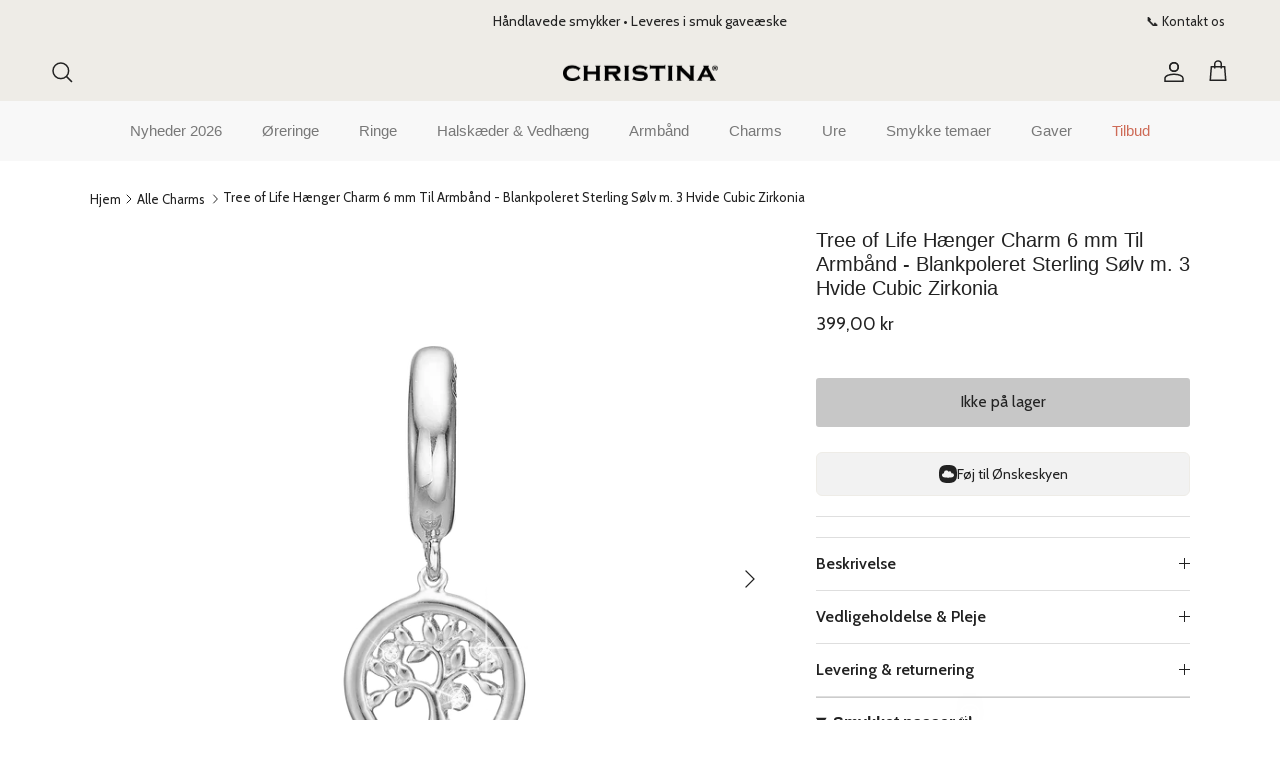

--- FILE ---
content_type: text/html; charset=utf-8
request_url: https://bychristina.com/collections/alle-charms/products/610-s78
body_size: 71662
content:
<!doctype html>
<html class="no-js" lang="da" dir="ltr">
<head><meta charset="utf-8">
<meta name="viewport" content="width=device-width,initial-scale=1"><link rel="canonical" href="https://bychristina.com/products/610-s78"><link rel="icon" href="//bychristina.com/cdn/shop/files/Favikon.png?crop=center&height=48&v=1759130907&width=48" type="image/png">
  <link rel="apple-touch-icon" href="//bychristina.com/cdn/shop/files/Favikon.png?crop=center&height=180&v=1759130907&width=180"><meta property="og:site_name" content="Christina®">
<meta property="og:url" content="https://bychristina.com/products/610-s78">
<meta property="og:title" content="Køb Topaz Tree of Life | Tidløst Dansk Design">
<meta property="og:type" content="product">
<meta property="og:description" content="Køb Topaz Tree of Life nu! Vælg mellem et bredt udvalg fra Christinas Charms til læderarmbånd af høj kvalitet. 1-2 hverdages levering."><meta property="og:image" content="http://bychristina.com/cdn/shop/products/610-S78_1_a5773cd1-51fe-4f19-b24e-53b85d6fe510.png?crop=center&height=1200&v=1646832078&width=1200">
  <meta property="og:image:secure_url" content="https://bychristina.com/cdn/shop/products/610-S78_1_a5773cd1-51fe-4f19-b24e-53b85d6fe510.png?crop=center&height=1200&v=1646832078&width=1200">
  <meta property="og:image:width" content="2000">
  <meta property="og:image:height" content="2000"><meta property="og:price:amount" content="399,00">
  <meta property="og:price:currency" content="DKK"><meta name="twitter:card" content="summary_large_image">
<meta name="twitter:title" content="Køb Topaz Tree of Life | Tidløst Dansk Design">
<meta name="twitter:description" content="Køb Topaz Tree of Life nu! Vælg mellem et bredt udvalg fra Christinas Charms til læderarmbånd af høj kvalitet. 1-2 hverdages levering.">
<script>
  var hostname = window.location.hostname;
  const subdomain = "vfzfkmeq";
  let hostnameParts = hostname.split('.');
  if (hostnameParts[0] === 'www') {
    hostnameParts.shift();
  }
  hostnameParts.unshift(subdomain);
  const sDomain = 'https://' + hostnameParts.join('.');

!function(){"use strict";function l(e){for(var t=e,r=0,n=document.cookie.split(";");r<n.length;r++){var o=n[r].split("=");if(o[0].trim()===t)return o[1]}}function s(e){return localStorage.getItem(e)}function u(e){return window[e]}function A(e,t){e=document.querySelector(e);return t?null==e?void 0:e.getAttribute(t):null==e?void 0:e.textContent}var e=window,t=document,r="script",n="dataLayer",o=sDomain,a="",i="2jczvfzfkmeq",c="j=aWQ9R1RNLTVXTk0zWks%3D&page=2",g="cookie",v=["_y","_shopify_y"],E="",d=!1;try{var d=!!g&&(m=navigator.userAgent,!!(m=new RegExp("Version/([0-9._]+)(.*Mobile)?.*Safari.*").exec(m)))&&16.4<=parseFloat(m[1]),f="stapeUserId"===g,I=d&&!f?function(e,t,r){void 0===t&&(t="");var n={cookie:l,localStorage:s,jsVariable:u,cssSelector:A},t=Array.isArray(t)?t:[t];if(e&&n[e])for(var o=n[e],a=0,i=t;a<i.length;a++){var c=i[a],c=r?o(c,r):o(c);if(c)return c}else console.warn("invalid uid source",e)}(g,v,E):void 0;d=d&&(!!I||f)}catch(e){console.error(e)}var m=e,g=(m[n]=m[n]||[],m[n].push({"gtm.start":(new Date).getTime(),event:"gtm.js"}),t.getElementsByTagName(r)[0]),v=I?"&bi="+encodeURIComponent(I):"",E=t.createElement(r),f=(d&&(i=8<i.length?i.replace(/([a-z]{8}$)/,"kp$1"):"kp"+i),!d&&a?a:o);E.async=!0,E.src=f+"/"+i+".js?"+c+v,null!=(e=g.parentNode)&&e.insertBefore(E,g)}();
</script>

<script>
  (function(){
    document.cookie =
      'customer_locale=' + 'da-dk' +
      '; Path=/' +
      '; Max-Age=2592000' +
      '; SameSite=Lax' +
      '; Secure';
  })();
</script>

<script>
    window.dataLayer = window.dataLayer || [];
    window.dataLayer.push({
      	'customer_locale': 'da-dk'
    });
</script>
<style>@font-face {
  font-family: Cabin;
  font-weight: 400;
  font-style: normal;
  font-display: fallback;
  src: url("//bychristina.com/cdn/fonts/cabin/cabin_n4.cefc6494a78f87584a6f312fea532919154f66fe.woff2") format("woff2"),
       url("//bychristina.com/cdn/fonts/cabin/cabin_n4.8c16611b00f59d27f4b27ce4328dfe514ce77517.woff") format("woff");
}
@font-face {
  font-family: Cabin;
  font-weight: 700;
  font-style: normal;
  font-display: fallback;
  src: url("//bychristina.com/cdn/fonts/cabin/cabin_n7.255204a342bfdbc9ae2017bd4e6a90f8dbb2f561.woff2") format("woff2"),
       url("//bychristina.com/cdn/fonts/cabin/cabin_n7.e2afa22a0d0f4b64da3569c990897429d40ff5c0.woff") format("woff");
}
@font-face {
  font-family: Cabin;
  font-weight: 500;
  font-style: normal;
  font-display: fallback;
  src: url("//bychristina.com/cdn/fonts/cabin/cabin_n5.0250ac238cfbbff14d3c16fcc89f227ca95d5c6f.woff2") format("woff2"),
       url("//bychristina.com/cdn/fonts/cabin/cabin_n5.46470cf25a90d766aece73a31a42bfd8ef7a470b.woff") format("woff");
}
@font-face {
  font-family: Cabin;
  font-weight: 400;
  font-style: italic;
  font-display: fallback;
  src: url("//bychristina.com/cdn/fonts/cabin/cabin_i4.d89c1b32b09ecbc46c12781fcf7b2085f17c0be9.woff2") format("woff2"),
       url("//bychristina.com/cdn/fonts/cabin/cabin_i4.0a521b11d0b69adfc41e22a263eec7c02aecfe99.woff") format("woff");
}
@font-face {
  font-family: Cabin;
  font-weight: 700;
  font-style: italic;
  font-display: fallback;
  src: url("//bychristina.com/cdn/fonts/cabin/cabin_i7.ef2404c08a493e7ccbc92d8c39adf683f40e1fb5.woff2") format("woff2"),
       url("//bychristina.com/cdn/fonts/cabin/cabin_i7.480421791818000fc8a5d4134822321b5d7964f8.woff") format("woff");
}
@font-face {
  font-family: "Zen Kaku Gothic New";
  font-weight: 500;
  font-style: normal;
  font-display: fallback;
  src: url("//bychristina.com/cdn/fonts/zen_kaku_gothic_new/zenkakugothicnew_n5.bfe9de7f84b9cc9baf561b1d9bbfb68c500d5ed1.woff2") format("woff2"),
       url("//bychristina.com/cdn/fonts/zen_kaku_gothic_new/zenkakugothicnew_n5.cdd387a5accbe1a6e8f15c1ff35b48573637f4e2.woff") format("woff");
}
@font-face {
  font-family: "Zen Kaku Gothic New";
  font-weight: 500;
  font-style: normal;
  font-display: fallback;
  src: url("//bychristina.com/cdn/fonts/zen_kaku_gothic_new/zenkakugothicnew_n5.bfe9de7f84b9cc9baf561b1d9bbfb68c500d5ed1.woff2") format("woff2"),
       url("//bychristina.com/cdn/fonts/zen_kaku_gothic_new/zenkakugothicnew_n5.cdd387a5accbe1a6e8f15c1ff35b48573637f4e2.woff") format("woff");
}
:root {
  --page-container-width:          1200px;
  --reading-container-width:       720px;
  --divider-opacity:               0.14;
  --gutter-large:                  30px;
  --gutter-desktop:                20px;
  --gutter-mobile:                 16px;
  --section-padding:               50px;
  --larger-section-padding:        80px;
  --larger-section-padding-mobile: 60px;
  --largest-section-padding:       110px;
  --aos-animate-duration:          0.6s;

  --base-font-family:              Cabin, sans-serif;
  --base-font-weight:              400;
  --base-font-style:               normal;
  --heading-font-family:           Helvetica, Arial, sans-serif;
  --heading-font-weight:           400;
  --heading-font-style:            normal;
  --logo-font-family:              "Zen Kaku Gothic New", sans-serif;
  --logo-font-weight:              500;
  --logo-font-style:               normal;
  --nav-font-family:               "Zen Kaku Gothic New", sans-serif;
  --nav-font-weight:               500;
  --nav-font-style:                normal;

  --base-text-size:16px;
  --base-line-height:              1.6;
  --input-text-size:16px;
  --smaller-text-size-1:13px;
  --smaller-text-size-2:14px;
  --smaller-text-size-3:13px;
  --smaller-text-size-4:12px;
  --larger-text-size:20px;
  --super-large-text-size:35px;
  --super-large-mobile-text-size:16px;
  --larger-mobile-text-size:16px;
  --logo-text-size:26px;--btn-letter-spacing: normal;
    --btn-text-transform: none;
    --button-text-size:  16px;
    --quickbuy-button-text-size: 14px;
    --small-feature-link-font-size: 1em;
    --input-btn-padding-top:             1em;
    --input-btn-padding-bottom:          1em;--heading-text-transform:none;
  --nav-text-size:                      15px;
  --mobile-menu-font-weight:            inherit;

  --body-bg-color:                      255 255 255;
  --bg-color:                           255 255 255;
  --body-text-color:                    34 34 34;
  --text-color:                         34 34 34;

  --header-text-col:                    #222222;--header-text-hover-col:             var(--header-text-col);--header-bg-col:                     #eeece7;
  --heading-color:                     34 34 34;
  --body-heading-color:                34 34 34;
  --heading-divider-col:               #f8f8f8;

  --logo-col:                          #222222;
  --main-nav-bg:                       #f8f8f8;
  --main-nav-link-col:                 #787878;
  --main-nav-link-hover-col:           #87a0a4;
  --main-nav-link-featured-col:        #ce6b57;

  --link-color:                        135 160 164;
  --body-link-color:                   135 160 164;

  --btn-bg-color:                        199 199 199;
  --btn-bg-hover-color:                  155 155 155;
  --btn-border-color:                    199 199 199;
  --btn-border-hover-color:              155 155 155;
  --btn-text-color:                      34 34 34;
  --btn-text-hover-color:                34 34 34;--btn-alt-bg-color:                    164 161 158;
  --btn-alt-text-color:                  34 34 34;
  --btn-alt-border-color:                34 34 34;
  --btn-alt-border-hover-color:          34 34 34;--btn-ter-bg-color:                    235 235 235;
  --btn-ter-text-color:                  0 0 0;
  --btn-ter-bg-hover-color:              199 199 199;
  --btn-ter-text-hover-color:            34 34 34;--btn-border-radius: 3px;--color-scheme-default:                             #ffffff;
  --color-scheme-default-color:                       255 255 255;
  --color-scheme-default-text-color:                  34 34 34;
  --color-scheme-default-head-color:                  34 34 34;
  --color-scheme-default-link-color:                  135 160 164;
  --color-scheme-default-btn-text-color:              34 34 34;
  --color-scheme-default-btn-text-hover-color:        34 34 34;
  --color-scheme-default-btn-bg-color:                199 199 199;
  --color-scheme-default-btn-bg-hover-color:          155 155 155;
  --color-scheme-default-btn-border-color:            199 199 199;
  --color-scheme-default-btn-border-hover-color:      155 155 155;
  --color-scheme-default-btn-alt-text-color:          34 34 34;
  --color-scheme-default-btn-alt-bg-color:            164 161 158;
  --color-scheme-default-btn-alt-border-color:        34 34 34;
  --color-scheme-default-btn-alt-border-hover-color:  34 34 34;

  --color-scheme-1:                             #eeece7;
  --color-scheme-1-color:                       238 236 231;
  --color-scheme-1-text-color:                  34 34 34;
  --color-scheme-1-head-color:                  34 34 34;
  --color-scheme-1-link-color:                  120 148 146;
  --color-scheme-1-btn-text-color:              255 255 255;
  --color-scheme-1-btn-text-hover-color:        255 255 255;
  --color-scheme-1-btn-bg-color:                34 34 34;
  --color-scheme-1-btn-bg-hover-color:          0 0 0;
  --color-scheme-1-btn-border-color:            34 34 34;
  --color-scheme-1-btn-border-hover-color:      0 0 0;
  --color-scheme-1-btn-alt-text-color:          34 34 34;
  --color-scheme-1-btn-alt-bg-color:            255 255 255;
  --color-scheme-1-btn-alt-border-color:        34 34 34;
  --color-scheme-1-btn-alt-border-hover-color:  34 34 34;

  --color-scheme-2:                             #eeece7;
  --color-scheme-2-color:                       238 236 231;
  --color-scheme-2-text-color:                  34 34 34;
  --color-scheme-2-head-color:                  34 34 34;
  --color-scheme-2-link-color:                  34 34 34;
  --color-scheme-2-btn-text-color:              255 255 255;
  --color-scheme-2-btn-text-hover-color:        255 255 255;
  --color-scheme-2-btn-bg-color:                34 34 34;
  --color-scheme-2-btn-bg-hover-color:          0 0 0;
  --color-scheme-2-btn-border-color:            34 34 34;
  --color-scheme-2-btn-border-hover-color:      0 0 0;
  --color-scheme-2-btn-alt-text-color:          34 34 34;
  --color-scheme-2-btn-alt-bg-color:            255 255 255;
  --color-scheme-2-btn-alt-border-color:        34 34 34;
  --color-scheme-2-btn-alt-border-hover-color:  34 34 34;

  /* Shop Pay payment terms */
  --payment-terms-background-color:    #ffffff;--quickbuy-bg: 255 255 255;--body-input-background-color:       rgb(var(--body-bg-color));
  --input-background-color:            rgb(var(--body-bg-color));
  --body-input-text-color:             var(--body-text-color);
  --input-text-color:                  var(--body-text-color);
  --body-input-border-color:           rgb(200, 200, 200);
  --input-border-color:                rgb(200, 200, 200);
  --input-border-color-hover:          rgb(133, 133, 133);
  --input-border-color-active:         rgb(34, 34, 34);

  --swatch-cross-svg:                  url("data:image/svg+xml,%3Csvg xmlns='http://www.w3.org/2000/svg' width='240' height='240' viewBox='0 0 24 24' fill='none' stroke='rgb(200, 200, 200)' stroke-width='0.09' preserveAspectRatio='none' %3E%3Cline x1='24' y1='0' x2='0' y2='24'%3E%3C/line%3E%3C/svg%3E");
  --swatch-cross-hover:                url("data:image/svg+xml,%3Csvg xmlns='http://www.w3.org/2000/svg' width='240' height='240' viewBox='0 0 24 24' fill='none' stroke='rgb(133, 133, 133)' stroke-width='0.09' preserveAspectRatio='none' %3E%3Cline x1='24' y1='0' x2='0' y2='24'%3E%3C/line%3E%3C/svg%3E");
  --swatch-cross-active:               url("data:image/svg+xml,%3Csvg xmlns='http://www.w3.org/2000/svg' width='240' height='240' viewBox='0 0 24 24' fill='none' stroke='rgb(34, 34, 34)' stroke-width='0.09' preserveAspectRatio='none' %3E%3Cline x1='24' y1='0' x2='0' y2='24'%3E%3C/line%3E%3C/svg%3E");

  --footer-divider-col:                #eeece7;
  --footer-text-col:                   120 120 120;
  --footer-heading-col:                34 34 34;
  --footer-bg:                         #eeece7;--product-label-overlay-justify: flex-start;--product-label-overlay-align: flex-start;--product-label-overlay-reduction-text:   #ffffff;
  --product-label-overlay-reduction-bg:     #ce6b57;
  --product-label-overlay-stock-text:       #ffffff;
  --product-label-overlay-stock-bg:         #222222;
  --product-label-overlay-new-text:         #ffffff;
  --product-label-overlay-new-bg:           #789492;
  --product-label-overlay-meta-text:        #ffffff;
  --product-label-overlay-meta-bg:          #bd2585;
  --product-label-sale-text:                #b85150;
  --product-label-sold-text:                #b85150;
  --product-label-preorder-text:            #789492;

  --product-block-crop-align:               center;

  
  --product-block-price-align:              flex-start;
  --product-block-price-item-margin-start:  initial;
  --product-block-price-item-margin-end:    .5rem;
  

  --collection-block-image-position:   center center;

  --swatch-picker-image-size:          40px;
  --swatch-crop-align:                 center center;

  --image-overlay-text-color:          242 242 242;--image-overlay-bg:                  rgba(34, 34, 34, 0.11);
  --image-overlay-shadow-start:        rgb(0 0 0 / 0.15);
  --image-overlay-box-opacity:         0.9;.image-overlay--bg-box .text-overlay .text-overlay__text {
      --image-overlay-box-bg: 255 255 255;
      --heading-color: var(--body-heading-color);
      --text-color: var(--body-text-color);
      --link-color: var(--body-link-color);
    }--product-inventory-ok-box-color:            #f2faf0;
  --product-inventory-ok-text-color:           #108043;
  --product-inventory-ok-icon-box-fill-color:  #fff;
  --product-inventory-low-box-color:           #fcf1cd;
  --product-inventory-low-text-color:          #dd9a1a;
  --product-inventory-low-icon-box-fill-color: #fff;
  --product-inventory-low-text-color-channels: 16, 128, 67;
  --product-inventory-ok-text-color-channels:  221, 154, 26;

  --rating-star-color: 251 215 154;
}::selection {
    background: rgb(var(--body-heading-color));
    color: rgb(var(--body-bg-color));
  }
  ::-moz-selection {
    background: rgb(var(--body-heading-color));
    color: rgb(var(--body-bg-color));
  }.navigation .h1 {
  color: inherit !important;
}.use-color-scheme--default {
  --product-label-sale-text:           #b85150;
  --product-label-sold-text:           #b85150;
  --product-label-preorder-text:       #789492;
  --input-background-color:            rgb(var(--body-bg-color));
  --input-text-color:                  var(--body-input-text-color);
  --input-border-color:                rgb(200, 200, 200);
  --input-border-color-hover:          rgb(133, 133, 133);
  --input-border-color-active:         rgb(34, 34, 34);
}</style>

  <link href="//bychristina.com/cdn/shop/t/19/assets/main.css?v=31431646774115311381763710745" rel="stylesheet" type="text/css" media="all" />
<link rel="stylesheet" href="//bychristina.com/cdn/shop/t/19/assets/swatches.css?v=74078663957701952321724333840" media="print" onload="this.media='all'">
    <noscript><link rel="stylesheet" href="//bychristina.com/cdn/shop/t/19/assets/swatches.css?v=74078663957701952321724333840"></noscript><link rel="preload" as="font" href="//bychristina.com/cdn/fonts/cabin/cabin_n4.cefc6494a78f87584a6f312fea532919154f66fe.woff2" type="font/woff2" crossorigin><script>
    document.documentElement.className = document.documentElement.className.replace('no-js', 'js');

    window.theme = {
      info: {
        name: 'Symmetry',
        version: '7.2.1'
      },
      device: {
        hasTouch: window.matchMedia('(any-pointer: coarse)').matches,
        hasHover: window.matchMedia('(hover: hover)').matches
      },
      mediaQueries: {
        md: '(min-width: 768px)',
        productMediaCarouselBreak: '(min-width: 1041px)'
      },
      routes: {
        base: 'https://bychristina.com',
        cart: '/cart',
        cartAdd: '/cart/add.js',
        cartUpdate: '/cart/update.js',
        predictiveSearch: '/search/suggest'
      },
      strings: {
        cartTermsConfirmation: "Du skal acceptere vilkårene og betingelserne, før du fortsætter.",
        cartItemsQuantityError: "Du kan kun lægge [QUANTITY] af disse i din kurv.",
        generalSearchViewAll: "Se alle resultater af søgningen",
        noStock: "Ikke på lager",
        noVariant: "Ikke tilgængelig",
        productsProductChooseA: "Vælg én",
        generalSearchPages: "Sider",
        generalSearchNoResultsWithoutTerms: "Beklager, men vi kunne ikke finde nogle resultater",
        shippingCalculator: {
          singleRate: "Der er en fragtpris til rådighed for",
          multipleRates: "Forsendelsespriser tilgængelige, fra kl",
          noRates: "Vi sender ikke til denne destination."
        }
      },
      settings: {
        moneyWithCurrencyFormat: "{{amount_with_comma_separator}} DKK",
        cartType: "drawer",
        afterAddToCart: "notification",
        quickbuyStyle: "off",
        externalLinksNewTab: true,
        internalLinksSmoothScroll: true
      }
    }

    theme.inlineNavigationCheck = function() {
      var pageHeader = document.querySelector('.pageheader'),
          inlineNavContainer = pageHeader.querySelector('.logo-area__left__inner'),
          inlineNav = inlineNavContainer.querySelector('.navigation--left');
      if (inlineNav && getComputedStyle(inlineNav).display != 'none') {
        var inlineMenuCentered = document.querySelector('.pageheader--layout-inline-menu-center'),
            logoContainer = document.querySelector('.logo-area__middle__inner');
        if(inlineMenuCentered) {
          var rightWidth = document.querySelector('.logo-area__right__inner').clientWidth,
              middleWidth = logoContainer.clientWidth,
              logoArea = document.querySelector('.logo-area'),
              computedLogoAreaStyle = getComputedStyle(logoArea),
              logoAreaInnerWidth = logoArea.clientWidth - Math.ceil(parseFloat(computedLogoAreaStyle.paddingLeft)) - Math.ceil(parseFloat(computedLogoAreaStyle.paddingRight)),
              availableNavWidth = logoAreaInnerWidth - Math.max(rightWidth, middleWidth) * 2 - 40;
          inlineNavContainer.style.maxWidth = availableNavWidth + 'px';
        }

        var firstInlineNavLink = inlineNav.querySelector('.navigation__item:first-child'),
            lastInlineNavLink = inlineNav.querySelector('.navigation__item:last-child');
        if (lastInlineNavLink) {
          var inlineNavWidth = null;
          if(document.querySelector('html[dir=rtl]')) {
            inlineNavWidth = firstInlineNavLink.offsetLeft - lastInlineNavLink.offsetLeft + firstInlineNavLink.offsetWidth;
          } else {
            inlineNavWidth = lastInlineNavLink.offsetLeft - firstInlineNavLink.offsetLeft + lastInlineNavLink.offsetWidth;
          }
          if (inlineNavContainer.offsetWidth >= inlineNavWidth) {
            pageHeader.classList.add('pageheader--layout-inline-permitted');
            var tallLogo = logoContainer.clientHeight > lastInlineNavLink.clientHeight + 20;
            if (tallLogo) {
              inlineNav.classList.add('navigation--tight-underline');
            } else {
              inlineNav.classList.remove('navigation--tight-underline');
            }
          } else {
            pageHeader.classList.remove('pageheader--layout-inline-permitted');
          }
        }
      }
    };

    theme.setInitialHeaderHeightProperty = () => {
      const section = document.querySelector('.section-header');
      if (section) {
        document.documentElement.style.setProperty('--theme-header-height', Math.ceil(section.clientHeight) + 'px');
      }
    };
  </script>

  <script src="//bychristina.com/cdn/shop/t/19/assets/main.js?v=63521094751913525411721826440" defer></script>
    <script src="//bychristina.com/cdn/shop/t/19/assets/animate-on-scroll.js?v=15249566486942820451721826440" defer></script>
    <link href="//bychristina.com/cdn/shop/t/19/assets/animate-on-scroll.css?v=116824741000487223811721826440" rel="stylesheet" type="text/css" media="all" />
  

  <script>window.performance && window.performance.mark && window.performance.mark('shopify.content_for_header.start');</script><meta name="facebook-domain-verification" content="ez9pcbe0lai2z4vodb8r1f5qkjbiip">
<meta name="google-site-verification" content="1MLITnWcb4xUCzGDtIdHUE1vF-3n7jFhRbun5_76p2s">
<meta id="shopify-digital-wallet" name="shopify-digital-wallet" content="/58071613645/digital_wallets/dialog">
<link rel="alternate" type="application/json+oembed" href="https://bychristina.com/products/610-s78.oembed">
<script async="async" src="/checkouts/internal/preloads.js?locale=da-DK"></script>
<script id="shopify-features" type="application/json">{"accessToken":"266ff242964f563b194ce9aa232b61b0","betas":["rich-media-storefront-analytics"],"domain":"bychristina.com","predictiveSearch":true,"shopId":58071613645,"locale":"da"}</script>
<script>var Shopify = Shopify || {};
Shopify.shop = "christina-jewelry-and-watches.myshopify.com";
Shopify.locale = "da";
Shopify.currency = {"active":"DKK","rate":"1.0"};
Shopify.country = "DK";
Shopify.theme = {"name":"Symmetry V-7.2.1","id":163380887879,"schema_name":"Symmetry","schema_version":"7.2.1","theme_store_id":568,"role":"main"};
Shopify.theme.handle = "null";
Shopify.theme.style = {"id":null,"handle":null};
Shopify.cdnHost = "bychristina.com/cdn";
Shopify.routes = Shopify.routes || {};
Shopify.routes.root = "/";</script>
<script type="module">!function(o){(o.Shopify=o.Shopify||{}).modules=!0}(window);</script>
<script>!function(o){function n(){var o=[];function n(){o.push(Array.prototype.slice.apply(arguments))}return n.q=o,n}var t=o.Shopify=o.Shopify||{};t.loadFeatures=n(),t.autoloadFeatures=n()}(window);</script>
<script id="shop-js-analytics" type="application/json">{"pageType":"product"}</script>
<script defer="defer" async type="module" src="//bychristina.com/cdn/shopifycloud/shop-js/modules/v2/client.init-shop-cart-sync_DCvV3KX5.da.esm.js"></script>
<script defer="defer" async type="module" src="//bychristina.com/cdn/shopifycloud/shop-js/modules/v2/chunk.common_DIrl18zW.esm.js"></script>
<script type="module">
  await import("//bychristina.com/cdn/shopifycloud/shop-js/modules/v2/client.init-shop-cart-sync_DCvV3KX5.da.esm.js");
await import("//bychristina.com/cdn/shopifycloud/shop-js/modules/v2/chunk.common_DIrl18zW.esm.js");

  window.Shopify.SignInWithShop?.initShopCartSync?.({"fedCMEnabled":true,"windoidEnabled":true});

</script>
<script>(function() {
  var isLoaded = false;
  function asyncLoad() {
    if (isLoaded) return;
    isLoaded = true;
    var urls = ["https:\/\/cdn.pickystory.com\/widget\/static\/js\/noop.js?shop=christina-jewelry-and-watches.myshopify.com","https:\/\/cdn.nfcube.com\/instafeed-0c1572b132e10092fd6202131d6184d8.js?shop=christina-jewelry-and-watches.myshopify.com","https:\/\/api.fastbundle.co\/scripts\/src.js?shop=christina-jewelry-and-watches.myshopify.com","https:\/\/api.fastbundle.co\/scripts\/script_tag.js?shop=christina-jewelry-and-watches.myshopify.com","https:\/\/sellup.herokuapp.com\/upseller.js?shop=christina-jewelry-and-watches.myshopify.com","\/\/cdn.shopify.com\/proxy\/30fd194c09ca2648dcc5baa66047c459b5a399c46a2d8a912c0a6785b0ac79fb\/shopify-script-tags.s3.eu-west-1.amazonaws.com\/smartseo\/instantpage.js?shop=christina-jewelry-and-watches.myshopify.com\u0026sp-cache-control=cHVibGljLCBtYXgtYWdlPTkwMA"];
    for (var i = 0; i < urls.length; i++) {
      var s = document.createElement('script');
      s.type = 'text/javascript';
      s.async = true;
      s.src = urls[i];
      var x = document.getElementsByTagName('script')[0];
      x.parentNode.insertBefore(s, x);
    }
  };
  if(window.attachEvent) {
    window.attachEvent('onload', asyncLoad);
  } else {
    window.addEventListener('load', asyncLoad, false);
  }
})();</script>
<script id="__st">var __st={"a":58071613645,"offset":3600,"reqid":"616bb554-b2d8-4abb-a867-718e171befa3-1769027382","pageurl":"bychristina.com\/collections\/alle-charms\/products\/610-s78","u":"b10663e66be0","p":"product","rtyp":"product","rid":6821815156941};</script>
<script>window.ShopifyPaypalV4VisibilityTracking = true;</script>
<script id="captcha-bootstrap">!function(){'use strict';const t='contact',e='account',n='new_comment',o=[[t,t],['blogs',n],['comments',n],[t,'customer']],c=[[e,'customer_login'],[e,'guest_login'],[e,'recover_customer_password'],[e,'create_customer']],r=t=>t.map((([t,e])=>`form[action*='/${t}']:not([data-nocaptcha='true']) input[name='form_type'][value='${e}']`)).join(','),a=t=>()=>t?[...document.querySelectorAll(t)].map((t=>t.form)):[];function s(){const t=[...o],e=r(t);return a(e)}const i='password',u='form_key',d=['recaptcha-v3-token','g-recaptcha-response','h-captcha-response',i],f=()=>{try{return window.sessionStorage}catch{return}},m='__shopify_v',_=t=>t.elements[u];function p(t,e,n=!1){try{const o=window.sessionStorage,c=JSON.parse(o.getItem(e)),{data:r}=function(t){const{data:e,action:n}=t;return t[m]||n?{data:e,action:n}:{data:t,action:n}}(c);for(const[e,n]of Object.entries(r))t.elements[e]&&(t.elements[e].value=n);n&&o.removeItem(e)}catch(o){console.error('form repopulation failed',{error:o})}}const l='form_type',E='cptcha';function T(t){t.dataset[E]=!0}const w=window,h=w.document,L='Shopify',v='ce_forms',y='captcha';let A=!1;((t,e)=>{const n=(g='f06e6c50-85a8-45c8-87d0-21a2b65856fe',I='https://cdn.shopify.com/shopifycloud/storefront-forms-hcaptcha/ce_storefront_forms_captcha_hcaptcha.v1.5.2.iife.js',D={infoText:'Beskyttet af hCaptcha',privacyText:'Beskyttelse af persondata',termsText:'Vilkår'},(t,e,n)=>{const o=w[L][v],c=o.bindForm;if(c)return c(t,g,e,D).then(n);var r;o.q.push([[t,g,e,D],n]),r=I,A||(h.body.append(Object.assign(h.createElement('script'),{id:'captcha-provider',async:!0,src:r})),A=!0)});var g,I,D;w[L]=w[L]||{},w[L][v]=w[L][v]||{},w[L][v].q=[],w[L][y]=w[L][y]||{},w[L][y].protect=function(t,e){n(t,void 0,e),T(t)},Object.freeze(w[L][y]),function(t,e,n,w,h,L){const[v,y,A,g]=function(t,e,n){const i=e?o:[],u=t?c:[],d=[...i,...u],f=r(d),m=r(i),_=r(d.filter((([t,e])=>n.includes(e))));return[a(f),a(m),a(_),s()]}(w,h,L),I=t=>{const e=t.target;return e instanceof HTMLFormElement?e:e&&e.form},D=t=>v().includes(t);t.addEventListener('submit',(t=>{const e=I(t);if(!e)return;const n=D(e)&&!e.dataset.hcaptchaBound&&!e.dataset.recaptchaBound,o=_(e),c=g().includes(e)&&(!o||!o.value);(n||c)&&t.preventDefault(),c&&!n&&(function(t){try{if(!f())return;!function(t){const e=f();if(!e)return;const n=_(t);if(!n)return;const o=n.value;o&&e.removeItem(o)}(t);const e=Array.from(Array(32),(()=>Math.random().toString(36)[2])).join('');!function(t,e){_(t)||t.append(Object.assign(document.createElement('input'),{type:'hidden',name:u})),t.elements[u].value=e}(t,e),function(t,e){const n=f();if(!n)return;const o=[...t.querySelectorAll(`input[type='${i}']`)].map((({name:t})=>t)),c=[...d,...o],r={};for(const[a,s]of new FormData(t).entries())c.includes(a)||(r[a]=s);n.setItem(e,JSON.stringify({[m]:1,action:t.action,data:r}))}(t,e)}catch(e){console.error('failed to persist form',e)}}(e),e.submit())}));const S=(t,e)=>{t&&!t.dataset[E]&&(n(t,e.some((e=>e===t))),T(t))};for(const o of['focusin','change'])t.addEventListener(o,(t=>{const e=I(t);D(e)&&S(e,y())}));const B=e.get('form_key'),M=e.get(l),P=B&&M;t.addEventListener('DOMContentLoaded',(()=>{const t=y();if(P)for(const e of t)e.elements[l].value===M&&p(e,B);[...new Set([...A(),...v().filter((t=>'true'===t.dataset.shopifyCaptcha))])].forEach((e=>S(e,t)))}))}(h,new URLSearchParams(w.location.search),n,t,e,['guest_login'])})(!0,!0)}();</script>
<script integrity="sha256-4kQ18oKyAcykRKYeNunJcIwy7WH5gtpwJnB7kiuLZ1E=" data-source-attribution="shopify.loadfeatures" defer="defer" src="//bychristina.com/cdn/shopifycloud/storefront/assets/storefront/load_feature-a0a9edcb.js" crossorigin="anonymous"></script>
<script data-source-attribution="shopify.dynamic_checkout.dynamic.init">var Shopify=Shopify||{};Shopify.PaymentButton=Shopify.PaymentButton||{isStorefrontPortableWallets:!0,init:function(){window.Shopify.PaymentButton.init=function(){};var t=document.createElement("script");t.src="https://bychristina.com/cdn/shopifycloud/portable-wallets/latest/portable-wallets.da.js",t.type="module",document.head.appendChild(t)}};
</script>
<script data-source-attribution="shopify.dynamic_checkout.buyer_consent">
  function portableWalletsHideBuyerConsent(e){var t=document.getElementById("shopify-buyer-consent"),n=document.getElementById("shopify-subscription-policy-button");t&&n&&(t.classList.add("hidden"),t.setAttribute("aria-hidden","true"),n.removeEventListener("click",e))}function portableWalletsShowBuyerConsent(e){var t=document.getElementById("shopify-buyer-consent"),n=document.getElementById("shopify-subscription-policy-button");t&&n&&(t.classList.remove("hidden"),t.removeAttribute("aria-hidden"),n.addEventListener("click",e))}window.Shopify?.PaymentButton&&(window.Shopify.PaymentButton.hideBuyerConsent=portableWalletsHideBuyerConsent,window.Shopify.PaymentButton.showBuyerConsent=portableWalletsShowBuyerConsent);
</script>
<script data-source-attribution="shopify.dynamic_checkout.cart.bootstrap">document.addEventListener("DOMContentLoaded",(function(){function t(){return document.querySelector("shopify-accelerated-checkout-cart, shopify-accelerated-checkout")}if(t())Shopify.PaymentButton.init();else{new MutationObserver((function(e,n){t()&&(Shopify.PaymentButton.init(),n.disconnect())})).observe(document.body,{childList:!0,subtree:!0})}}));
</script>
<script id="sections-script" data-sections="related-products" defer="defer" src="//bychristina.com/cdn/shop/t/19/compiled_assets/scripts.js?v=12712"></script>
<script>window.performance && window.performance.mark && window.performance.mark('shopify.content_for_header.end');</script>
  <meta name="google-site-verification" content="" />
  <meta name="google-site-verification" content="" />

  <script>
/**********************
* DATALAYER ARCHITECTURE: SHOPIFY 
* DEFINITION: A data layer helps you collect more accurate analytics data, that in turn allows you to better understand what potential buyers are doing on your website and where you can make improvements. It also reduces the time to implement marketing tags on a website, and reduces the need for IT involvement, leaving them to get on with implementing new features and fixing bugs.

* RESOURCES:
* http://www.datalayerdoctor.com/a-gentle-introduction-to-the-data-layer-for-digital-marketers/
* http://www.simoahava.com/analytics/data-layer/

* EXTERNAL DEPENDENCIES:
* jQuery
* jQuery Cookie Plugin v1.4.1 - https://github.com/carhartl/jquery-cookie
* cartjs - https://github.com/discolabs/cartjs

* DataLayer Architecture: Shopify v1.2
* COPYRIGHT 2021
* LICENSES: MIT ( https://opensource.org/licenses/MIT )
*/

/**********************
* PRELOADS 
* load jquery if it doesn't exist
***********************/ 

if(!window.jQuery){
    var jqueryScript = document.createElement('script');
    jqueryScript.setAttribute('src','https://ajax.googleapis.com/ajax/libs/jquery/3.6.0/jquery.min.js'); 
    document.head.appendChild(jqueryScript); 
}

__DL__jQueryinterval = setInterval(function(){
    // wait for jQuery to load & run script after jQuery has loaded
    if(window.jQuery){
        // search parameters
        getURLParams = function(name, url){
            if (!url) url = window.location.href;
            name = name.replace(/[\[\]]/g, "\\$&");
            var regex = new RegExp("[?&]" + name + "(=([^&#]*)|&|#|$)"),
            results = regex.exec(url);
            if (!results) return null;
            if (!results[2]) return '';
            return decodeURIComponent(results[2].replace(/\+/g, " "));
        };
        
        /**********************
        * DYNAMIC DEPENDENCIES
        ***********************/
        
        __DL__ = {
            dynamicCart: true,  // if cart is dynamic (meaning no refresh on cart add) set to true
            debug: true, // if true, console messages will be displayed
            cart: null,
            wishlist: null,
            removeCart: null
        };
        
        customBindings = {
            cartTriggers: [],
            viewCart: [],
            removeCartTrigger: [],
            cartVisableSelector: [],
            promoSubscriptionsSelectors: [],
            promoSuccess: [],
            ctaSelectors: [],
            newsletterSelectors: [],
            newsletterSuccess: [],
            searchPage: [],
            wishlistSelector: [],
            removeWishlist: [],
            wishlistPage: [],
            searchTermQuery: [getURLParams('q')], // replace var with correct query
        };
        
        /* DO NOT EDIT */
        defaultBindings = {
            cartTriggers: ['form[action="/cart/add"] [type="submit"],.add-to-cart,.cart-btn'],
            viewCart: ['form[action="/cart"],.my-cart,.trigger-cart,#mobileCart'],
            removeCartTrigger: ['[href*="/cart/change"]'],
            cartVisableSelector: ['.inlinecart.is-active,.inline-cart.is-active'],
            promoSubscriptionsSelectors: [],
            promoSuccess: [],
            ctaSelectors: [],
            newsletterSelectors: ['input.contact_email'],
            newsletterSuccess: ['.success_message'],
            searchPage: ['search'],
            wishlistSelector: [],
            removeWishlist: [],
            wishlistPage: []
        };
        
        // stitch bindings
        objectArray = customBindings;
        outputObject = __DL__;
        
        applyBindings = function(objectArray, outputObject){
            for (var x in objectArray) {  
                var key = x;
                var objs = objectArray[x]; 
                values = [];    
                if(objs.length > 0){    
                    values.push(objs);
                    if(key in outputObject){              
                        values.push(outputObject[key]); 
                        outputObject[key] = values.join(", "); 
                    }else{        
                        outputObject[key] = values.join(", ");
                    }   
                }  
            }
        };
        
        applyBindings(customBindings, __DL__);
        applyBindings(defaultBindings, __DL__);
        
        /**********************
        * PREREQUISITE LIBRARIES 
        ***********************/
        
        clearInterval(__DL__jQueryinterval);
        
        // jquery-cookies.js
        if(typeof $.cookie!==undefined){(function(a){if(typeof define==='function'&&define.amd){define(['jquery'],a)}else if(typeof exports==='object'){module.exports=a(require('jquery'))}else{a(jQuery)}}(function($){var g=/\+/g;function encode(s){return h.raw?s:encodeURIComponent(s)}function decode(s){return h.raw?s:decodeURIComponent(s)}function stringifyCookieValue(a){return encode(h.json?JSON.stringify(a):String(a))}function parseCookieValue(s){if(s.indexOf('"')===0){s=s.slice(1,-1).replace(/\\"/g,'"').replace(/\\\\/g,'\\')}try{s=decodeURIComponent(s.replace(g,' '));return h.json?JSON.parse(s):s}catch(e){}}function read(s,a){var b=h.raw?s:parseCookieValue(s);return $.isFunction(a)?a(b):b}var h=$.cookie=function(a,b,c){if(arguments.length>1&&!$.isFunction(b)){c=$.extend({},h.defaults,c);if(typeof c.expires==='number'){var d=c.expires,t=c.expires=new Date();t.setMilliseconds(t.getMilliseconds()+d*864e+5)}return(document.cookie=[encode(a),'=',stringifyCookieValue(b),c.expires?'; expires='+c.expires.toUTCString():'',c.path?'; path='+c.path:'',c.domain?'; domain='+c.domain:'',c.secure?'; secure':''].join(''))}var e=a?undefined:{},cookies=document.cookie?document.cookie.split('; '):[],i=0,l=cookies.length;for(;i<l;i++){var f=cookies[i].split('='),name=decode(f.shift()),cookie=f.join('=');if(a===name){e=read(cookie,b);break}if(!a&&(cookie=read(cookie))!==undefined){e[name]=cookie}}return e};h.defaults={};$.removeCookie=function(a,b){$.cookie(a,'',$.extend({},b,{expires:-1}));return!$.cookie(a)}}))}
        
        /**********************
        * Begin dataLayer Build 
        ***********************/
        
        /**
        * DEBUG
        * Set to true or false to display messages to the console
        */
        if(__DL__.debug){
            console.log('=====================\n| DATALAYER SHOPIFY |\n---------------------');
            console.log('Page Template: product');
        }
        
        window.dataLayer = window.dataLayer || [];  // init data layer if doesn't already exist
        dataLayer.push({'event': 'Begin DataLayer'}); // begin datalayer
        
        var template = "product"; 
        
        /**
        * Landing Page Cookie
        * 1. Detect if user just landed on the site
        * 2. Only fires if Page Title matches website */
        
        $.cookie.raw = true;
        if ($.cookie('landingPage') === undefined || $.cookie('landingPage').length === 0) {
            var landingPage = true;
            $.cookie('landingPage', unescape);
            $.removeCookie('landingPage', {path: '/'});
            $.cookie('landingPage', 'landed', {path: '/'});
        } else {
            var landingPage = false;
            $.cookie('landingPage', unescape);
            $.removeCookie('landingPage', {path: '/'});
            $.cookie('landingPage', 'refresh', {path: '/'});
        }
        if (__DL__.debug) {
            console.log('Landing Page: ' + landingPage);
        }
        
        /** 
        * Log State Cookie */
        
        
        var isLoggedIn = false;
        
        if (!isLoggedIn) {
            $.cookie('logState', unescape);
            $.removeCookie('logState', {path: '/'});
            $.cookie('logState', 'loggedOut', {path: '/'});
        } else {
            if ($.cookie('logState') === 'loggedOut' || $.cookie('logState') === undefined) {
                $.cookie('logState', unescape);
                $.removeCookie('logState', {path: '/'});
                $.cookie('logState', 'firstLog', {path: '/'});
            } else if ($.cookie('logState') === 'firstLog') {
                $.cookie('logState', unescape);
                $.removeCookie('logState', {path: '/'});
                $.cookie('logState', 'refresh', {path: '/'});
            }
        }
        
        if ($.cookie('logState') === 'firstLog') {
            var firstLog = true;
        } else {
            var firstLog = false;
        }
        
        /**********************
        * DATALAYER SECTIONS 
        ***********************/
        
        /**
        * DATALAYER: Landing Page
        * Fires any time a user first lands on the site. */
        
        if ($.cookie('landingPage') === 'landed') {
            dataLayer.push({
                'pageType': 'Landing',
                'event': 'Landing'
            });
            
            if (__DL__.debug) {
                console.log('DATALAYER: Landing Page fired.');
            }
        }
        
        /** 
        * DATALAYER: Log State
        * 1. Determine if user is logged in or not.
        * 2. Return User specific data. */
        
        var logState = {
            
            
            'logState' : "Logged Out",
            
            
            'firstLog'      : firstLog,
            'customerEmail' : null,
            'timestamp'     : Date.now(),  
            
            'customerType'       : 'New',
            'customerTypeNumber' :'1', 
            
            'shippingInfo' : {
                'fullName'  : null,
                'firstName' : null,
                'lastName'  : null,
                'address1'  : null,
                'address2'  : null,
                'street'    : null,
                'city'      : null,
                'province'  : null,
                'zip'       : null,
                'country'   : null,
                'phone'     : null,
            },
            'billingInfo' : {
                'fullName'  : null,
                'firstName' : null,
                'lastName'  : null,
                'address1'  : null,
                'address2'  : null,
                'street'    : null,
                'city'      : null,
                'province'  : null,
                'zip'       : null,
                'country'   : null,
                'phone'     : null,
            },
            'checkoutEmail' : null,
            'currency'      : "DKK",
            'pageType'      : 'Log State',
            'event'         : 'Log State'
        }
        
        dataLayer.push(logState);
        if(__DL__.debug){
            console.log("Log State"+" :"+JSON.stringify(logState, null, " "));
        }
        
        /** 
        * DATALAYER: Homepage */
        
        if(document.location.pathname == "/"){
            var homepage = {
                'pageType' : 'Homepage',
                'event'    : 'Homepage'
            };
            dataLayer.push(homepage);
            if(__DL__.debug){
                console.log("Homepage"+" :"+JSON.stringify(homepage, null, " "));
            }
        }
        
        /** 
        * DATALAYER: Blog Articles
        * Fire on Blog Article Pages */
        
        
        
        /** DATALAYER: Product List Page (Collections, Category)
        * Fire on all product listing pages. */
        
        
            
            /** DATALAYER: Product Page
            * Fire on all Product View pages. */
            
            if (template.match(/.*product.*/gi) && !template.match(/.*collection.*/gi)) {
                
                sku = '';
                var product = {
                    'products': [{
                        'id'              : 6821815156941,
                        'sku'             : "610-S78",
                        'variantId'       : 40382085726413,
                        'productType'     : "Charm 6 mm til Classic Læderarmbånd",
                        'name'            : "Tree of Life Hænger Charm 6 mm Til Armbånd - Blankpoleret Sterling Sølv m. 3 Hvide Cubic Zirkonia",
                        'price'           : "39900",
                        'description'     : "Smuk charm med Livets Træ i sølv. Topaz Tree Of Life har en flot blank overflade og 3 ægte topaser. Livets Træ er altid perfekt som gave, til en du holder af, eller måske bare dig selv. Topaz Tree Of Life passer til Classic og 3-string læderarmbånd.",
                        'imageURL'        : "https://bychristina.com/cdn/shop/products/610-S78_1_a5773cd1-51fe-4f19-b24e-53b85d6fe510_grande.png?v=1646832078", 
                        'productURL'      : 'https://bychristina.com/products/610-s78',
                        'brand'           : "Christina®",              
                        'comparePrice'    : "000",
                        'categories'      : ["Alle Charms","Alle smykker","Charms til Classic læderarmbånd","Charms til Link armbånd","Hænger Charms","Link armbånd og charms","Sølv smykker","Tree Of Life","Vedhæng til Charms"],
                        'currentCategory' : "Alle Charms",
                        'productOptions'  : {
                            
                            
                            
                            "Title" : "Default Title",
                            
                            
                            
                        }
                    }]
                };
                
                function productView(){
                    var sku = "610-S78";
                    dataLayer.push(product, {
                        'pageType' : 'Product',
                        'event'    : 'Product'});
                        if(__DL__.debug){
                            console.log("Product"+" :"+JSON.stringify(product, null, " "));
                        }
                    }
                    productView();
                    
                    $(__DL__.cartTriggers).click(function(){
                        var skumatch = "610-S78";
                        if(sku != skumatch){
                            productView();
                        }
                    });
                }
                
                /** DATALAYER: Cart View
                * Fire anytime a user views their cart (non-dynamic) */
                
                
                
                /** 
                * DATALAYER Variable
                * Checkout & Transaction Data */
                
                __DL__products = [];
                
                
                transactionData = {
                    'transactionNumber'      : null,
                    'transactionId'          : null,
                    'transactionAffiliation' : "Christina®",
                    'transactionTotal'       : "",
                    'transactionTax'         : "",
                    'transactionShipping'    : "",
                    'transactionSubtotal'    : "",
                    
                    
                    'products': __DL__products
                };
                
                if(__DL__.debug == true){
                    
                    /** DATALAYER: Transaction */
                    if(document.location.pathname.match(/.*order.*/g)||document.location.pathname.match(/.*thank\_you.*/g)){
                        dataLayer.push(transactionData,{
                            'pageType' :'Transaction',
                            'event'    :'Transaction'
                        });       
                        console.log("Transaction Data"+" :"+JSON.stringify(transactionData, null, " "));
                    }
                }
                
                /** DATALAYER: Checkout */
                if(Shopify.Checkout){
                    if(Shopify.Checkout.step){ 
                        if(Shopify.Checkout.step.length > 0){
                            if (Shopify.Checkout.step === 'contact_information'){
                                dataLayer.push(transactionData,{
                                    'event'    :'Customer Information',
                                    'pageType' :'Customer Information'});
                                    console.log("Customer Information - Transaction Data"+" :"+JSON.stringify(transactionData, null, " "));
                                }else if (Shopify.Checkout.step === 'shipping_method'){
                                    dataLayer.push(transactionData,{
                                        'event'    :'Shipping Information',
                                        'pageType' :'Shipping Information'});
                                        console.log("Shipping - Transaction Data"+" :"+JSON.stringify(transactionData, null, " "));
                                    }else if( Shopify.Checkout.step === "payment_method" ){
                                        dataLayer.push(transactionData,{
                                            'event'    :'Add Payment Info',
                                            'pageType' :'Add Payment Info'});
                                            console.log("Payment - Transaction Data"+" :"+JSON.stringify(transactionData, null, " "));
                                        }
                                    }
                                    
                                    if(__DL__.debug == true){
                                        /** DATALAYER: Transaction */
                                        if(Shopify.Checkout.page == "thank_you"){
                                            dataLayer.push(transactionData,{
                                                'pageType' :'Transaction',
                                                'event'    :'Transaction'
                                            });       
                                            console.log("Transaction Data"+" :"+JSON.stringify(transactionData, null, " "));  
                                        }
                                    }else{
                                        /** DATALAYER: Transaction */
                                        if(Shopify.Checkout.page == "thank_you"){
                                            dataLayer.push(transactionData,{
                                                'pageType' :'Transaction',
                                                'event'    :'Transaction'
                                            });
                                        }
                                    }
                                }
                            }
                            
                            /** DATALAYER: All Pages
                            * Fire all pages trigger after all additional dataLayers have loaded. */
                            
                            dataLayer.push({
                                'event': 'DataLayer Loaded'
                            });
                            
                            console.log('DATALAYER: DataLayer Loaded.');
                            
                            /**********************
                            * DATALAYER EVENT BINDINGS
                            ***********************/
                            
                            /** DATALAYER: 
                            * Add to Cart / Dynamic Cart View
                            * Fire all pages trigger after all additional dataLayers have loaded. */
                            
                            $(document).ready(function() {
                                
                                /** DATALAYER: Search Results */
                                
                                var searchPage = new RegExp(__DL__.searchPage, "g");
                                if(document.location.pathname.match(searchPage)){
                                    var search = {
                                        'searchTerm' : __DL__.searchTermQuery,
                                        'pageType'   : "Search",
                                        'event'      : "Search"
                                    };
                                    
                                    dataLayer.push(search);
                                    if(__DL__.debug){
                                        console.log("Search"+" :"+JSON.stringify(search, null, " "));
                                    }
                                }
                                
                                /** DATALAYER: Cart */
                                
                                // stage cart data
                                function mapJSONcartData(){
                                    jQuery.getJSON('/cart.js', function (response) {
                                        // get Json response 
                                        __DL__.cart = response;
                                        var cart = {
                                            'products': __DL__.cart.items.map(function (line_item) {
                                                return {
                                                    'id'       : line_item.id,
                                                    'sku'      : line_item.sku,
                                                    'variant'  : line_item.variant_id,
                                                    'name'     : line_item.title,
                                                    'price'    : (line_item.price/100),
                                                    'quantity' : line_item.quantity
                                                }
                                            }),
                                            'pageType' : 'Cart',
                                            'event'    : 'Cart'     
                                        };
                                        if(cart.products.length > 0){
                                            dataLayer.push(cart);
                                            if (__DL__.debug) {
                                                console.log("Cart"+" :"+JSON.stringify(cart, null, " "));
                                            }
                                        }
                                    });
                                }
                                
                                viewcartfire = 0;
                                
                                // view cart
                                $(__DL__.viewCart).on('click', function (event) {                                    
                                    if(viewcartfire !== 1){ 
                                        viewcartfire = 1;
                                        // if dynamic cart is TRUE
                                        if (__DL__.dynamicCart) {
                                            cartCheck = setInterval(function () {
                                                // begin check interval
                                                if ($(__DL__.cartVisableSelector).length > 0) {
                                                    // check visible selectors
                                                    clearInterval(cartCheck);
                                                    mapJSONcartData();
                                                    $(__DL__.removeCartTrigger).on('click', function (event) {
                                                        // remove from cart
                                                        var link = $(this).attr("href");
                                                        jQuery.getJSON(link, function (response) {
                                                            // get Json response 
                                                            __DL__.removeCart = response;
                                                            var removeFromCart = {
                                                                'products': __DL__.removeCart.items.map(function (line_item) {
                                                                    return {
                                                                        'id'       : line_item.id,
                                                                        'sku'      : line_item.sku,
                                                                        'variant'  : line_item.variant_id,
                                                                        'name'     : line_item.title,
                                                                        'price'    : (line_item.price/100),
                                                                        'quantity' : line_item.quantity
                                                                    }
                                                                }),
                                                                'pageType' : 'Remove from Cart',
                                                                'event'    : 'Remove from Cart'         
                                                            };
                                                            dataLayer.push(removeFromCart);
                                                            if (__DL__.debug) {
                                                                console.log("Cart"+" :"+JSON.stringify(removeFromCart, null, " "));
                                                            }
                                                        });
                                                    });
                                                }
                                            }, 500);
                                        }       
                                    }
                                });
                                
                                // add to cart
                                jQuery.getJSON('/cart.js', function (response) {
                                    // get Json response 
                                    __DL__.cart = response;
                                    var cart = {
                                        'products': __DL__.cart.items.map(function (line_item) {
                                            return {
                                                'id'       : line_item.id,
                                                'sku'      : line_item.sku,
                                                'variant'  : line_item.variant_id,
                                                'name'     : line_item.title,
                                                'price'    : (line_item.price/100),
                                                'quantity' : line_item.quantity
                                            }
                                        })
                                    }
                                    __DL__.cart = cart;
                                    collection_cartIDs = [];
                                    collection_matchIDs = [];
                                    collection_addtocart = [];
                                    for (var i = __DL__.cart.products.length - 1; i >= 0; i--) {
                                        var x = parseFloat(__DL__.cart.products[i].variant);
                                        collection_cartIDs.push(x);
                                    }
                                });
                                
                                function __DL__addtocart(){

                                
                                    
                                    dataLayer.push(product, {
                                        'pageType' : 'Add to Cart',
                                        'event'    : 'Add to Cart'
                                    });
                                    
                                    if (__DL__.debug) {
                                        console.log("Add to Cart"+" :"+JSON.stringify(product, null, " "));
                                    }
                                    
                                    
                                    
                                    // if dynamic cart is TRUE
                                    if (__DL__.dynamicCart) {
                                        console.log("dynamic");
                                        var cartCheck = setInterval(function () {
                                            // begin check interval
                                            if ($(__DL__.cartVisableSelector).length > 0) {
                                                // check visible selectors
                                                clearInterval(cartCheck);
                                                mapJSONcartData();
                                                $(__DL__.removeCartTrigger).on('click', function (event) {
                                                    // remove from cart
                                                    var link = $(this).attr("href");
                                                    jQuery.getJSON(link, function (response) {
                                                        // get Json response 
                                                        __DL__.removeCart = response;
                                                        var removeFromCart = {
                                                            'products': __DL__.removeCart.items.map(function (line_item) {
                                                                return {
                                                                    'id'       : line_item.id,
                                                                    'sku'      : line_item.sku,
                                                                    'variant'  : line_item.variant_id,
                                                                    'name'     : line_item.title,
                                                                    'price'    : (line_item.price/100),
                                                                    'quantity' : line_item.quantity
                                                                }
                                                            }),
                                                            'pageType' : 'Remove from Cart',
                                                            'event'    : 'Remove from Cart'         
                                                        };
                                                        dataLayer.push(removeFromCart);
                                                        if (__DL__.debug) {
                                                            console.log("Cart"+" :"+JSON.stringify(removeFromCart, null, " "));
                                                        }
                                                    });
                                                });
                                            }
                                        }, 500);
                                    }       
                                }
                                
                                $(document).on('click', __DL__.cartTriggers, function() {
                                    __DL__addtocart();
                                });
                                
                                /** 
                                 * DATALAYER: Newsletter Subscription */
                                __DL__newsletter_fire = 0;
                                $(document).on('click', __DL__.newsletterSelectors, function () {
                                    if(__DL__newsletter_fire !== 1){
                                        __DL__newsletter_fire = 1;
                                        var newsletterCheck = setInterval(function () {
                                            // begin check interval
                                            if ($(__DL__.newsletterSuccess).length > 0) {
                                                // check visible selectors
                                                clearInterval(newsletterCheck);
                                                dataLayer.push({'event': 'Newsletter Subscription'});
                                            }
                                        },500);
                                    }
                                });
                                
                                /** DATALAYER: Wishlist */
                                setTimeout( function(){
                                    
                                    $(__DL__.wishlistSelector).on('click', function () {
                                        dataLayer.push(product,
                                            {'event': 'Add to Wishlist'});
                                            if(__DL__.debug){
                                                console.log("Wishlist"+" :"+JSON.stringify(product, null, " "));
                                            }
                                        });
                                        
                                        if(document.location.pathname == __DL__.wishlistPage){
                                            var __DL__productLinks = $('[href*="product"]');
                                            var __DL__prods        = [];
                                            var __DL__links        = [];
                                            var __DL__count        = 1;
                                            
                                            $(__DL__productLinks).each(function(){
                                                var href = $(this).attr("href");
                                                if(!__DL__links.includes(href)){
                                                    __DL__links.push(href);
                                                    $(this).attr("dataLayer-wishlist-item",__DL__count++);
                                                    jQuery.getJSON(href, function (response) {
                                                        // get Json response 
                                                        __DL__.wishlist = response;
                                                        var wishlistproducts = {
                                                            'id'   : __DL__.wishlist.product.id,
                                                            'name' : __DL__.wishlist.product.title,
                                                        };
                                                        __DL__prods.push(wishlistproducts);
                                                    });
                                                }
                                            });
                                            
                                            dataLayer.push({'products': __DL__prods, 
                                            'pageType' : 'Wishlist',
                                            'event'    : 'Wishlist'});
                                        }
                                        
                                        var __DL__count = 1;
                                        var wishlistDel  = $(__DL__.removeWishlist);
                                        wishlistDel.each(function(){
                                            $(this).attr("dataLayer-wishlist-item-del",__DL__count++);
                                        });
                                        
                                        $(__DL__.removeWishlist).on('click', function(){
                                            console.log('click')
                                            var index = $(this).attr("dataLayer-wishlist-item-del");
                                            var link  = $("[dataLayer-wishlist-item="+index+"]").attr("href");
                                            console.log(index)
                                            console.log(link)
                                            jQuery.getJSON(link, function (response) {
                                                // get Json response 
                                                __DL__.wishlist     = response;
                                                var wishlistproducts = {
                                                    'id'   : __DL__.wishlist.product.id,
                                                    'name' : __DL__.wishlist.product.title,
                                                };
                                                
                                                dataLayer.push({'products': wishlistproducts,
                                                'pageType' : 'Wishlist',
                                                'event'    : 'Wishlist Delete Product'});
                                            });
                                        })
                                    }, 3000);
                                    
                                    /** DATALAYER: CTAs */
                                    $(__DL__.ctaSelectors).on('click', function () {
                                        var ctaCheck = setInterval(function () {
                                            // begin check interval
                                            if ($(__DL__.ctaSuccess).length > 0) {
                                                // check visible selectors
                                                clearInterval(ctaCheck);
                                                dataLayer.push({'event': 'CTA'});
                                            }
                                        },500);
                                    });
                                    
                                    /** DATALAYER: Promo Subscriptions */
                                    $(__DL__.promoSubscriptionsSelectors).on('click', function () {
                                        var ctaCheck = setInterval(function () {
                                            // begin check interval
                                            if ($(__DL__.promoSuccess).length > 0) {
                                                // check visible selectors
                                                clearInterval(ctaCheck);
                                                dataLayer.push({'event': 'Promo Subscription'});
                                            }
                                        },500);
                                    });
                                    
                                }); // document ready
                            }
                        }, 500);
                        </script>
  
    <!-- Heylink Tag -->
    <script src='https://tag.heylink.com/6e023848-5644-46e3-bb3d-17a170f56a18/script.js' defer></script>
    <script type="application/javascript" src="https://storage.googleapis.com/gowish-button-prod/js/gowish-iframe.js" data-region="denmark" id="gowish-iframescript" defer></script><link rel="stylesheet" href="https://storage.googleapis.com/gowish-button-prod/css/gowish-iframe.css"><!-- CC Custom Head Start --><meta name="google-site-verification" content="D3DjQJQTr8Wor5DjMZ5No6N5OiiIUrf053klLkkWvzg">
<div class="klaviyo-form-Xjktz3"></div>
<!-- TikTok Pixel Code Start -->
<script>
!function (w, d, t) {
  w.TiktokAnalyticsObject=t;var ttq=w[t]=w[t]||[];ttq.methods=["page","track","identify","instances","debug","on","off","once","ready","alias","group","enableCookie","disableCookie","holdConsent","revokeConsent","grantConsent"],ttq.setAndDefer=function(t,e){t[e]=function(){t.push([e].concat(Array.prototype.slice.call(arguments,0)))}};for(var i=0;i<ttq.methods.length;i++)ttq.setAndDefer(ttq,ttq.methods[i]);ttq.instance=function(t){for(
var e=ttq._i[t]||[],n=0;n<ttq.methods.length;n++)ttq.setAndDefer(e,ttq.methods[n]);return e},ttq.load=function(e,n){var r="https://analytics.tiktok.com/i18n/pixel/events.js",o=n&&n.partner;ttq._i=ttq._i||{},ttq._i[e]=[],ttq._i[e]._u=r,ttq._t=ttq._t||{},ttq._t[e]=+new Date,ttq._o=ttq._o||{},ttq._o[e]=n||{};n=document.createElement("script")
;n.type="text/javascript",n.async=!0,n.src=r+"?sdkid="+e+"&lib="+t;e=document.getElementsByTagName("script")[0];e.parentNode.insertBefore(n,e)};


  ttq.load('D4ESALJC77UD6NKPANA0');
  ttq.page();
}(window, document, 'ttq');
</script>
<!-- TikTok Pixel Code End --><!-- CC Custom Head End --><script type="text/javascript">
    (function(c,l,a,r,i,t,y){
        c[a]=c[a]||function(){(c[a].q=c[a].q||[]).push(arguments)};
        t=l.createElement(r);t.async=1;t.src="https://www.clarity.ms/tag/"+i;
        y=l.getElementsByTagName(r)[0];y.parentNode.insertBefore(t,y);
    })(window, document, "clarity", "script", "pwtj4j1tty");
</script>

<!-- BEGIN app block: shopify://apps/fbp-fast-bundle/blocks/fast_bundle/9e87fbe2-9041-4c23-acf5-322413994cef -->
  <!-- BEGIN app snippet: fast_bundle -->




<script>
    if (Math.random() < 0.05) {
      window.FastBundleRenderTimestamp = Date.now();
    }
    const newBaseUrl = 'https://sdk.fastbundle.co'
    const apiURL = 'https://api.fastbundle.co'
    const rbrAppUrl = `${newBaseUrl}/{version}/main.min.js`
    const rbrVendorUrl = `${newBaseUrl}/{version}/vendor.js`
    const rbrCartUrl = `${apiURL}/scripts/cart.js`
    const rbrStyleUrl = `${newBaseUrl}/{version}/main.min.css`

    const legacyRbrAppUrl = `${apiURL}/react-src/static/js/main.min.js`
    const legacyRbrStyleUrl = `${apiURL}/react-src/static/css/main.min.css`

    const previousScriptLoaded = Boolean(document.querySelectorAll(`script[src*="${newBaseUrl}"]`).length)
    const previousLegacyScriptLoaded = Boolean(document.querySelectorAll(`script[src*="${legacyRbrAppUrl}"]`).length)

    if (!(previousScriptLoaded || previousLegacyScriptLoaded)) {
        const FastBundleConf = {"enable_bap_modal":false,"frontend_version":"1.22.09","storefront_record_submitted":true,"use_shopify_prices":false,"currencies":[{"id":1576313930,"code":"DKK","conversion_fee":1.0,"roundup_number":0.0,"rounding_enabled":true}],"is_active":true,"override_product_page_forms":false,"allow_funnel":false,"translations":[{"id":1753100,"key":"add","value":"Vælg","locale_code":"da","model":"shop","object_id":74272},{"id":1855017,"key":"add_all_products_to_cart","value":"Læg alle produkter i kurven","locale_code":"da","model":"shop","object_id":74272},{"id":1753105,"key":"add_bundle","value":"Vælg pakke","locale_code":"da","model":"shop","object_id":74272},{"id":1753103,"key":"added","value":"Valgt!","locale_code":"da","model":"shop","object_id":74272},{"id":1753104,"key":"added_","value":"Valgt","locale_code":"da","model":"shop","object_id":74272},{"id":1753111,"key":"added_items","value":"Valgte smykker","locale_code":"da","model":"shop","object_id":74272},{"id":1753113,"key":"added_product_issue","value":"Der er et problem med de tilføjede produkter","locale_code":"da","model":"shop","object_id":74272},{"id":1753112,"key":"added_to_product_list","value":"Tilføjet til produktlisten","locale_code":"da","model":"shop","object_id":74272},{"id":1753106,"key":"add_items","value":"Vælg venligst varer","locale_code":"da","model":"shop","object_id":74272},{"id":1753101,"key":"add_to_cart","value":"Læg i kurv","locale_code":"da","model":"shop","object_id":74272},{"id":1855037,"key":"all_included_products_are_sold_out","value":"All included products are sold out","locale_code":"da","model":"shop","object_id":74272},{"id":1753114,"key":"apply_discount","value":"Rabatten vil blive tilføjet i kurven","locale_code":"da","model":"shop","object_id":74272},{"id":1753115,"key":"badge_price_description","value":"Spar op til {discount}!","locale_code":"da","model":"shop","object_id":74272},{"id":1753117,"key":"bap_modal_sub_title_without_variant","value":"Tjek nedenstående, og klik på knappen for at reparere kurven","locale_code":"da","model":"shop","object_id":74272},{"id":1753116,"key":"bap_modal_sub_title_with_variant","value":"Review the below boxes, select the proper variant for each included products and click on the button to fix the cart.","locale_code":"da","model":"shop","object_id":74272},{"id":1753118,"key":"bap_modal_title","value":"{product_name} is a bundle product that includes {num_of_products} products. This product will be replaced by its included products.","locale_code":"da","model":"shop","object_id":74272},{"id":1753119,"key":"builder_added_count","value":"{num_added}/{num_must_add} tilføjet","locale_code":"da","model":"shop","object_id":74272},{"id":1753120,"key":"builder_count_error","value":"Du skal tilføje {quantity} andre smykker fra ovenstående samlinger","locale_code":"da","model":"shop","object_id":74272},{"id":1753102,"key":"bundleBuilder_added","value":"tilføjet","locale_code":"da","model":"shop","object_id":74272},{"id":1753121,"key":"bundle_not_available","value":"Pakken er ikke tilgængelig","locale_code":"da","model":"shop","object_id":74272},{"id":1855018,"key":"bundle_title","value":"Bundle title","locale_code":"da","model":"shop","object_id":74272},{"id":1753214,"key":"buy","value":"Køb","locale_code":"da","model":"shop","object_id":74272},{"id":1753122,"key":"buy_all","value":"Køb alle","locale_code":"da","model":"shop","object_id":74272},{"id":1855019,"key":"buy_from_collections","value":"Buy from these collections","locale_code":"da","model":"shop","object_id":74272},{"id":1855020,"key":"buy_item","value":"Buy {quantity} items","locale_code":"da","model":"shop","object_id":74272},{"id":1753123,"key":"bxgy_btn_title","value":"Put i kurv","locale_code":"da","model":"shop","object_id":74272},{"id":1753124,"key":"cancel","value":"Fortryd","locale_code":"da","model":"shop","object_id":74272},{"id":1753125,"key":"capacity_is_over","value":"Varen er ikke tilføjet. Du har allerede tilføjet det nødvendige antal produkter fra denne samling.","locale_code":"da","model":"shop","object_id":74272},{"id":1753129,"key":"choose_items_to_buy","value":"Vælg varer, som du vil købe sammen.","locale_code":"da","model":"shop","object_id":74272},{"id":1753126,"key":"collection","value":"samling","locale_code":"da","model":"shop","object_id":74272},{"id":1753127,"key":"collection_btn_title","value":"Put valgte i kurven","locale_code":"da","model":"shop","object_id":74272},{"id":1753128,"key":"collection_item","value":"Tilføj {quantity} varer fra {collection}","locale_code":"da","model":"shop","object_id":74272},{"id":1855021,"key":"color","value":"Color","locale_code":"da","model":"shop","object_id":74272},{"id":1753130,"key":"copied","value":"Kopieret!","locale_code":"da","model":"shop","object_id":74272},{"id":1753131,"key":"copy_code","value":"Kopiér kode","locale_code":"da","model":"shop","object_id":74272},{"id":1753167,"key":"currently_soldout","value":"Dette produkt er udsolgt i øjeblikket","locale_code":"da","model":"shop","object_id":74272},{"id":1753132,"key":"days","value":"Dage","locale_code":"da","model":"shop","object_id":74272},{"id":1855022,"key":"delete_bap_product","value":"here","locale_code":"da","model":"shop","object_id":74272},{"id":1753133,"key":"discount_applied","value":"{discount} rabat tilføjet","locale_code":"da","model":"shop","object_id":74272},{"id":1753134,"key":"discount_card_desc","value":"Indtast rabatkoden nedenfor, hvis den ikke er tilføjet i kurven.","locale_code":"da","model":"shop","object_id":74272},{"id":1753135,"key":"discount_card_discount","value":"Rabatkode:","locale_code":"da","model":"shop","object_id":74272},{"id":1753206,"key":"discount_is_applied","value":"rabat anvendes på de valgte smykker.","locale_code":"da","model":"shop","object_id":74272},{"id":1855023,"key":"dropdown","value":"dropdown","locale_code":"da","model":"shop","object_id":74272},{"id":1855024,"key":"error_loading_bundles","value":"There is a problem loading bundles, please try again in a bit!","locale_code":"da","model":"shop","object_id":74272},{"id":1753136,"key":"fix_cart","value":"Tjek din kurv","locale_code":"da","model":"shop","object_id":74272},{"id":1753137,"key":"free","value":"Gratis","locale_code":"da","model":"shop","object_id":74272},{"id":1753138,"key":"free_gift","value":"Gratis gave","locale_code":"da","model":"shop","object_id":74272},{"id":1753139,"key":"free_gift_applied","value":"Gratis fragt","locale_code":"da","model":"shop","object_id":74272},{"id":1753140,"key":"free_shipping","value":"Gratis fragt","locale_code":"da","model":"shop","object_id":74272},{"id":1753141,"key":"funnel_alert","value":"Dette produkt er allerede i din kurv.","locale_code":"da","model":"shop","object_id":74272},{"id":1753142,"key":"funnel_button_description","value":"Køb denne sampak | Spar {discount}","locale_code":"da","model":"shop","object_id":74272},{"id":1753143,"key":"funnel_discount_description","value":"spar {discount}","locale_code":"da","model":"shop","object_id":74272},{"id":1753144,"key":"funnel_popup_title","value":"Fyld din kurv med denne pakke, og spar","locale_code":"da","model":"shop","object_id":74272},{"id":1753145,"key":"get_free_gift","value":"Få disse gratis gaver","locale_code":"da","model":"shop","object_id":74272},{"id":1855025,"key":"get_off_collections","value":"Get {discount}% Off on these collections","locale_code":"da","model":"shop","object_id":74272},{"id":1753146,"key":"go_to_bundle_builder","value":"Vælg produkter i sampak","locale_code":"da","model":"shop","object_id":74272},{"id":1855026,"key":"go_to_offer_page","value":"Go to Offer Page","locale_code":"da","model":"shop","object_id":74272},{"id":1753202,"key":"have_not_selected","value":"Du har ikke valgt nogen smykker endnu","locale_code":"da","model":"shop","object_id":74272},{"id":1753203,"key":"have_selected","value":"Du har valgt {quantity} smykker","locale_code":"da","model":"shop","object_id":74272},{"id":1753148,"key":"hide","value":"Skjul","locale_code":"da","model":"shop","object_id":74272},{"id":1753147,"key":"hours","value":"Timer","locale_code":"da","model":"shop","object_id":74272},{"id":1753149,"key":"includes_free_shipping","value":"Inkl. gratis fragt","locale_code":"da","model":"shop","object_id":74272},{"id":1753204,"key":"item","value":"smykke","locale_code":"da","model":"shop","object_id":74272},{"id":1753107,"key":"items","value":"smykker","locale_code":"da","model":"shop","object_id":74272},{"id":1753150,"key":"items_not_found","value":"Ingen matchende smykker fundet","locale_code":"da","model":"shop","object_id":74272},{"id":1753151,"key":"items_selected","value":"smykker valgt","locale_code":"da","model":"shop","object_id":74272},{"id":1855027,"key":"material","value":"Material","locale_code":"da","model":"shop","object_id":74272},{"id":1753152,"key":"min","value":"Min","locale_code":"da","model":"shop","object_id":74272},{"id":1753153,"key":"mix_btn_title","value":"Læg valgte i kurv","locale_code":"da","model":"shop","object_id":74272},{"id":1753154,"key":"multiple_items_funnel_alert","value":"Nogle af smykkerne ligger allerede i kurven","locale_code":"da","model":"shop","object_id":74272},{"id":1753201,"key":"no","value":"Ingen","locale_code":"da","model":"shop","object_id":74272},{"id":1753108,"key":"no_item","value":"Ingen smykker tilføjet!","locale_code":"da","model":"shop","object_id":74272},{"id":1753155,"key":"no_item_selected","value":"Ingen smykker valgt!","locale_code":"da","model":"shop","object_id":74272},{"id":1753156,"key":"not_enough","value":"ikke nok på lager","locale_code":"da","model":"shop","object_id":74272},{"id":1855028,"key":"not_selected_any","value":"not selected any items yet.","locale_code":"da","model":"shop","object_id":74272},{"id":1753110,"key":"off","value":"rabat","locale_code":"da","model":"shop","object_id":74272},{"id":1753157,"key":"offer_ends","value":"Dette tilbud slutter om","locale_code":"da","model":"shop","object_id":74272},{"id":1753200,"key":"one_time_purchase","value":"Et engangskøb","locale_code":"da","model":"shop","object_id":74272},{"id":1855029,"key":"option","value":"option","locale_code":"da","model":"shop","object_id":74272},{"id":1855030,"key":"out_of","value":"out of","locale_code":"da","model":"shop","object_id":74272},{"id":1855031,"key":"per_one","value":"per one","locale_code":"da","model":"shop","object_id":74272},{"id":1753158,"key":"Please_add_product_from_collections","value":"Vælg mellem smykker fra listen","locale_code":"da","model":"shop","object_id":74272},{"id":1855032,"key":"powered_by","value":"Powered by","locale_code":"da","model":"shop","object_id":74272},{"id":1753159,"key":"price_description","value":"Læg pakken i kurven | Spar {discount}","locale_code":"da","model":"shop","object_id":74272},{"id":1753160,"key":"price_description_setPrice","value":"Læg i kurv for {final_price}","locale_code":"da","model":"shop","object_id":74272},{"id":1855033,"key":"proceed_without_addons","value":"Proceed without add-ons","locale_code":"da","model":"shop","object_id":74272},{"id":1753161,"key":"product","value":"produkt","locale_code":"da","model":"shop","object_id":74272},{"id":1753162,"key":"products","value":"produkter","locale_code":"da","model":"shop","object_id":74272},{"id":1753163,"key":"quantity","value":"Antal","locale_code":"da","model":"shop","object_id":74272},{"id":1753164,"key":"remove","value":"Fjern","locale_code":"da","model":"shop","object_id":74272},{"id":1753165,"key":"remove_from_cart","value":"Fjern fra kurv","locale_code":"da","model":"shop","object_id":74272},{"id":1753166,"key":"required_tooltip","value":"Dette produkt er påkrævet og kan ikke fravælges","locale_code":"da","model":"shop","object_id":74272},{"id":1753168,"key":"save","value":"Gem","locale_code":"da","model":"shop","object_id":74272},{"id":1753209,"key":"save_more","value":"Læg {range} i kurven for at spare mere","locale_code":"da","model":"shop","object_id":74272},{"id":1753170,"key":"search_product","value":"søg produkter","locale_code":"da","model":"shop","object_id":74272},{"id":1753169,"key":"sec","value":"Sek.","locale_code":"da","model":"shop","object_id":74272},{"id":1753109,"key":"see_all","value":"Se alt","locale_code":"da","model":"shop","object_id":74272},{"id":1753171,"key":"see_less","value":"Se mindre","locale_code":"da","model":"shop","object_id":74272},{"id":1753172,"key":"see_more_details","value":"Se flere detaljer","locale_code":"da","model":"shop","object_id":74272},{"id":1753173,"key":"select_all","value":"Alle produkter","locale_code":"da","model":"shop","object_id":74272},{"id":1753174,"key":"select_all_variants","value":"Vælg alle varianter","locale_code":"da","model":"shop","object_id":74272},{"id":1753176,"key":"select_all_variants_correctly","value":"Vælg alle varianter rigtigt","locale_code":"da","model":"shop","object_id":74272},{"id":1753175,"key":"select_at_least","value":"Du skal vælge minimum {minQty} smykker","locale_code":"da","model":"shop","object_id":74272},{"id":1753205,"key":"select_at_least_min_qty","value":"Vælg mindst {min_qty} smykker for at anvende rabatten.","locale_code":"da","model":"shop","object_id":74272},{"id":1753181,"key":"selected","value":"valgt","locale_code":"da","model":"shop","object_id":74272},{"id":1753182,"key":"selected_items","value":"Valgte smykker","locale_code":"da","model":"shop","object_id":74272},{"id":1753183,"key":"selected_products","value":"Valgte produkter","locale_code":"da","model":"shop","object_id":74272},{"id":1753207,"key":"select_selling_plan","value":"Vælg en abonnementstype","locale_code":"da","model":"shop","object_id":74272},{"id":1753177,"key":"select_variant","value":"Vælg variant","locale_code":"da","model":"shop","object_id":74272},{"id":1753178,"key":"select_variant_minimal","value":"Størrelse / Farve / Type","locale_code":"da","model":"shop","object_id":74272},{"id":1753179,"key":"select_variants","value":"Vælg varianter","locale_code":"da","model":"shop","object_id":74272},{"id":1753180,"key":"select_variants_for","value":"Vælg varianter for {product}","locale_code":"da","model":"shop","object_id":74272},{"id":1753208,"key":"select_variants_to_show_subscription","value":"Du har ikke valgt varianterne, eller der er ingen abonnementsplaner med de valgte varianter.","locale_code":"da","model":"shop","object_id":74272},{"id":1753184,"key":"shipping_cost","value":"Fragt omkostninger","locale_code":"da","model":"shop","object_id":74272},{"id":1753185,"key":"show","value":"Vis","locale_code":"da","model":"shop","object_id":74272},{"id":1753186,"key":"show_more_products","value":"Vis flere smykker","locale_code":"da","model":"shop","object_id":74272},{"id":1753187,"key":"show_selected_items","value":"Vis valgte smykker","locale_code":"da","model":"shop","object_id":74272},{"id":1855034,"key":"size","value":"Size","locale_code":"da","model":"shop","object_id":74272},{"id":1753188,"key":"sold_out","value":"Kommer snart","locale_code":"da","model":"shop","object_id":74272},{"id":1753210,"key":"style","value":"Style","locale_code":"da","model":"shop","object_id":74272},{"id":1753211,"key":"swipe_up","value":"Swipe op for at kontrollere","locale_code":"da","model":"shop","object_id":74272},{"id":1753189,"key":"swipe_up_to_check","value":"smykker tilføjet, swipe op for at tjekke","locale_code":"da","model":"shop","object_id":74272},{"id":1753190,"key":"tap_to_check","value":"Tryk for at kontrollere","locale_code":"da","model":"shop","object_id":74272},{"id":1855036,"key":"the_product_is_sold_out","value":"The product is sold out","locale_code":"da","model":"shop","object_id":74272},{"id":1753191,"key":"this_item","value":"Denne vare","locale_code":"da","model":"shop","object_id":74272},{"id":1753192,"key":"total","value":"I alt","locale_code":"da","model":"shop","object_id":74272},{"id":1753193,"key":"variant","value":"Variant","locale_code":"da","model":"shop","object_id":74272},{"id":1753194,"key":"variants","value":"Varianter","locale_code":"da","model":"shop","object_id":74272},{"id":1753196,"key":"view_offer_details","value":"Vælg smykker","locale_code":"da","model":"shop","object_id":74272},{"id":1753195,"key":"view_products_and_select_variants","value":"Se alle smykker og vælg deres varianter","locale_code":"da","model":"shop","object_id":74272},{"id":1753197,"key":"volume_btn_title","value":"Vælg {quantity} | spar {discount}","locale_code":"da","model":"shop","object_id":74272},{"id":1753212,"key":"x_bundle_discount","value":"Vælg mellem disse produkter","locale_code":"da","model":"shop","object_id":74272},{"id":1753213,"key":"y_bundle_discount","value":"Få {discount} på disse produkter","locale_code":"da","model":"shop","object_id":74272},{"id":1855035,"key":"you_have","value":"You have","locale_code":"da","model":"shop","object_id":74272},{"id":1753198,"key":"you_must_select_variant","value":"Du skal vælge variant for alle smykker.","locale_code":"da","model":"shop","object_id":74272},{"id":1753199,"key":"zero_discount_btn_title","value":"Læg i kurv","locale_code":"da","model":"shop","object_id":74272}],"pid":"","bap_ids":[9946013008199,10097844715847,9948759097671,9835787518279,10107491975495,9920208863559,9835778605383,9919888097607,9920120095047,10003620069703,9920203817287,9920174522695,9920194609479,9878259466567,9878157361479,9878159622471,9945397756231,10003559547207,9920199426375,9920153420103,9920169607495,9878204744007,9835576459591,10003591725383,10097840947527,10003601785159,9948673671495],"active_bundles_count":7,"use_color_swatch":false,"use_shop_price":false,"dropdown_color_swatch":true,"option_config":{},"enable_subscriptions":false,"has_fbt_bundle":false,"use_shopify_function_discount":true,"use_bundle_builder_modal":true,"use_cart_hidden_attributes":true,"bap_override_fetch":true,"invalid_bap_override_fetch":true,"volume_discount_add_on_override_fetch":true,"pmm_new_design":true,"merged_mix_and_match":false,"change_vd_product_picture":false,"buy_it_now":true,"rgn":866791,"baps":{"9946013008199":{"bundle_id":297636,"variant_id":50918819037511,"handle":"classic-laederarmband-med-charm","type":"multi","use_cart_transform":false},"10097844715847":{"bundle_id":327485,"variant_id":51374079410503,"handle":"collect-ur-med-denim-rem-1","type":"single","use_cart_transform":false},"9948759097671":{"bundle_id":298275,"variant_id":50929926046023,"handle":"solv-bangle-med-charm-spar-op-til-500","type":"multi","use_cart_transform":false},"9835787518279":{"bundle_id":278463,"variant_id":50642052317511,"handle":"joined-saet-forgyldt","type":"multi","use_cart_transform":false},"10107491975495":{"bundle_id":329245,"variant_id":51399918321991,"handle":"joined-saet-solv-1","type":"multi","use_cart_transform":false},"9920208863559":{"bundle_id":293140,"variant_id":50843771076935,"handle":"golden-spirit-link-saet-forgyldt","type":"multi","use_cart_transform":false},"9835778605383":{"bundle_id":278457,"variant_id":50642034295111,"handle":"morganite-saet-solv","type":"multi","use_cart_transform":false},"9919888097607":{"bundle_id":293088,"variant_id":50842482966855,"handle":"elegant-pearl-drops-saet-solv","type":"multi","use_cart_transform":false},"9920120095047":{"bundle_id":293118,"variant_id":50843292008775,"handle":"silver-pearl-harmony-saet-solv","type":"multi","use_cart_transform":false},"10003620069703":{"bundle_id":307967,"variant_id":51080442970439,"handle":"fresh-water-pearls-saet-solv","type":"multi","use_cart_transform":false},"9920203817287":{"bundle_id":293138,"variant_id":50843748565319,"handle":"spirit-link-saet-solv","type":"multi","use_cart_transform":false},"9920174522695":{"bundle_id":293130,"variant_id":50843575353671,"handle":"eternal-golden-pearls-saet-forgyldt","type":"multi","use_cart_transform":false},"9920194609479":{"bundle_id":293135,"variant_id":50843689943367,"handle":"golden-link-elegance-saet-forgyldt","type":"multi","use_cart_transform":false},"9878259466567":{"bundle_id":284660,"variant_id":50726076252487,"handle":"pearl-dream-saet-forgyldt","type":"multi","use_cart_transform":false},"9878157361479":{"bundle_id":284608,"variant_id":50725810504007,"handle":"shimmery-heart-saet-forgyldt","type":"multi","use_cart_transform":false},"9878159622471":{"bundle_id":284611,"variant_id":50725823512903,"handle":"shimmery-heart-saet-solv","type":"multi","use_cart_transform":false},"9945397756231":{"bundle_id":297474,"variant_id":50916439621959,"handle":"colourful-champagne-saet-solv","type":"multi","use_cart_transform":false},"10003559547207":{"bundle_id":307950,"variant_id":51080338374983,"handle":"world-goals-saet-forgyldt-1","type":"multi","use_cart_transform":false},"9920199426375":{"bundle_id":293137,"variant_id":50843718353223,"handle":"silver-link-elegance-saet-solv","type":"multi","use_cart_transform":false},"9920153420103":{"bundle_id":293123,"variant_id":50843452670279,"handle":"pearl-chain-elegance-saet-solv","type":"multi","use_cart_transform":false},"9920169607495":{"bundle_id":293127,"variant_id":50843547009351,"handle":"eternal-silver-pearls-saet-solv","type":"multi","use_cart_transform":false},"9878204744007":{"bundle_id":284632,"variant_id":50725937348935,"handle":"clam-shell-saet-solv","type":"multi","use_cart_transform":false},"9835576459591":{"bundle_id":278411,"variant_id":50641613717831,"handle":"circle-of-happiness-saet-solv","type":"multi","use_cart_transform":false},"10003591725383":{"bundle_id":307961,"variant_id":51080399388999,"handle":"links-saet-solv","type":"multi","use_cart_transform":false},"10097840947527":{"bundle_id":327484,"variant_id":51374053687623,"handle":"collect-ur-med-denim-rem","type":"single","use_cart_transform":false},"10003601785159":{"bundle_id":307963,"variant_id":51080414101831,"handle":"links-saet-forgyldt","type":"multi","use_cart_transform":false},"9948673671495":{"bundle_id":298237,"variant_id":50929147707719,"handle":"forgyldt-charmsarmband-med-charm-spar-op-til-500","type":"multi","use_cart_transform":false}},"has_multilingual_permission":true,"use_vd_templating":true,"use_payload_variant_id_in_fetch_override":false,"use_compare_at_price":false,"storefront_access_token":"24b9d2cc9008aba6a4409e3e8e9ef97a","serverless_vd_display":false,"serverless_vd_discount":false,"products_with_add_on":{"10152693203271":false,"10152693301575":false},"collections_with_add_on":{},"has_required_plan":true,"bundleBox":{"id":82943,"bundle_page_enabled":true,"bundle_page_style":null,"currency":"DKK","currency_format":"%s kr","percentage_format":"%s%","show_sold_out":true,"track_inventory":true,"shop_page_external_script":"","page_external_script":"","shop_page_style":null,"shop_page_title":null,"shop_page_description":null,"app_version":"v2","show_logo":false,"show_info":false,"money_format":"amount_with_comma_separator","tax_factor":1.0,"primary_locale":"da","discount_code_prefix":"PAKKERABAT","is_active":true,"created":"2024-09-30T14:24:27.306876Z","updated":"2025-09-20T14:58:21.142926Z","title":"Don't miss this offer","style":null,"inject_selector":null,"mix_inject_selector":null,"fbt_inject_selector":null,"volume_inject_selector":"","volume_variant_selector":null,"button_title":"Buy this bundle","bogo_button_title":"Buy {quantity} items","price_description":"Add bundle to cart | Save {discount}","version":"v2.3","bogo_version":"v1","nth_child":1,"redirect_to_cart":true,"column_numbers":3,"color":null,"btn_font_color":"white","add_to_cart_selector":null,"cart_info_version":"v2","button_position":"bottom","bundle_page_shape":"row","add_bundle_action":"cart-page","requested_bundle_action":null,"request_action_text":null,"cart_drawer_function":"","cart_drawer_function_svelte":"","theme_template":"light","external_script":"","pre_add_script":"","shop_external_script":"","shop_style":"","bap_inject_selector":"buy-buttons","bap_none_selector":".quantity-submit-row.input-row>label","bap_form_script":"","bap_button_selector":"","bap_style_object":{"fbt":{"box":{"error":{"fill":"#D72C0D","color":"#D72C0D","fontSize":12,"fontFamily":"inherit","borderColor":"#E0B5B2","borderRadius":8,"backgroundColor":"#FFF4FA"},"title":{"color":"#222222","fontSize":18,"fontFamily":"inherit","fontWeight":600},"selected":{"borderColor":"#789492","borderWidth":1,"borderRadius":12,"separator_line_style":{"backgroundColor":"rgba(120, 148, 146, 0.2)"}},"poweredBy":{"color":"#222222","fontSize":12,"fontFamily":"inherit","fontWeight":400},"fastBundle":{"color":"#789492","fontSize":12,"fontFamily":"inherit","fontWeight":400},"description":{"color":"#222222","fontSize":16,"fontFamily":"inherit","fontWeight":500},"notSelected":{"borderColor":"rgba(238, 236, 231, 0.4)","borderWidth":1,"borderRadius":12,"separator_line_style":{"backgroundColor":"rgba(238, 236, 231, 0.2)"}},"sellingPlan":{"color":"#789492","fontSize":16,"fontFamily":"inherit","fontWeight":400,"borderColor":"#789492","borderRadius":8,"backgroundColor":"transparent"}},"button":{"button_position":{"position":"bottom"}},"innerBox":{"border":{"borderColor":"rgba(238, 236, 231, 0.4)","borderRadius":8},"background":{"backgroundColor":"transparent"}},"discount_label":{"background":{"backgroundColor":"#222222"},"text_style":{"color":"#FFFFFF"}},"product_detail":{"price_style":{"color":"#222222","fontSize":14,"fontFamily":"inherit"},"title_style":{"color":"#222222","fontSize":14,"fontFamily":"inherit"},"image_border":{"borderColor":"rgba(238, 236, 231, 0.4)","borderRadius":6},"checkbox_style":{"checked_color":"#789492"},"subtitle_style":{"color":"#222222","fontSize":12,"fontFamily":"inherit"},"separator_line_style":{"backgroundColor":"rgba(238, 236, 231, 0.2)"},"variant_selector_style":{"color":"#000000","borderColor":"#787878","borderRadius":6,"backgroundColor":"#F8F8F8"}},"discount_options":{"applied":{"color":"#FFFFFF","backgroundColor":"#789492"},"unApplied":{"color":"#222222","backgroundColor":"#EEECE7"}},"title_and_description":{"description_style":{"color":"rgba(34, 34, 34, 0.7)","fontSize":14,"fontFamily":"inherit","fontWeight":400}}},"bogo":{"box":{"error":{"fill":"#D72C0D","color":"#D72C0D","fontSize":12,"fontFamily":"inherit","borderColor":"#E0B5B2","borderRadius":8,"backgroundColor":"#FFF4FA"},"title":{"color":"#222222","fontSize":18,"fontFamily":"inherit","fontWeight":600},"selected":{"borderColor":"#789492","borderWidth":1,"borderRadius":12,"separator_line_style":{"backgroundColor":"rgba(120, 148, 146, 0.2)"}},"poweredBy":{"color":"#222222","fontSize":12,"fontFamily":"inherit","fontWeight":400},"fastBundle":{"color":"#789492","fontSize":12,"fontFamily":"inherit","fontWeight":400},"description":{"color":"#222222","fontSize":16,"fontFamily":"inherit","fontWeight":500},"notSelected":{"borderColor":"rgba(238, 236, 231, 0.4)","borderWidth":1,"borderRadius":12,"separator_line_style":{"backgroundColor":"rgba(238, 236, 231, 0.2)"}},"sellingPlan":{"color":"#789492","fontSize":16,"fontFamily":"inherit","fontWeight":400,"borderColor":"#789492","borderRadius":8,"backgroundColor":"transparent"}},"button":{"button_position":{"position":"bottom"}},"innerBox":{"border":{"borderColor":"rgba(238, 236, 231, 0.4)","borderRadius":8},"background":{"backgroundColor":"transparent"}},"discount_label":{"background":{"backgroundColor":"#222222"},"text_style":{"color":"#FFFFFF"}},"product_detail":{"price_style":{"color":"#222222","fontSize":14,"fontFamily":"inherit"},"title_style":{"color":"#222222","fontSize":14,"fontFamily":"inherit"},"image_border":{"borderColor":"rgba(238, 236, 231, 0.4)","borderRadius":6},"checkbox_style":{"checked_color":"#789492"},"subtitle_style":{"color":"#222222","fontSize":12,"fontFamily":"inherit"},"separator_line_style":{"backgroundColor":"rgba(238, 236, 231, 0.2)"},"variant_selector_style":{"color":"#000000","borderColor":"#787878","borderRadius":6,"backgroundColor":"#F8F8F8"}},"discount_options":{"applied":{"color":"#FFFFFF","backgroundColor":"#789492"},"unApplied":{"color":"#222222","backgroundColor":"#EEECE7"}},"title_and_description":{"description_style":{"color":"rgba(34, 34, 34, 0.7)","fontSize":14,"fontFamily":"inherit","fontWeight":400}}},"bxgyf":{"box":{"error":{"fill":"#D72C0D","color":"#D72C0D","fontSize":12,"fontFamily":"inherit","borderColor":"#E0B5B2","borderRadius":8,"backgroundColor":"#FFF4FA"},"title":{"color":"#222222","fontSize":18,"fontFamily":"inherit","fontWeight":600},"selected":{"borderColor":"#789492","borderWidth":1,"borderRadius":12,"separator_line_style":{"backgroundColor":"rgba(120, 148, 146, 0.2)"}},"poweredBy":{"color":"#222222","fontSize":12,"fontFamily":"inherit","fontWeight":400},"fastBundle":{"color":"#789492","fontSize":12,"fontFamily":"inherit","fontWeight":400},"description":{"color":"#222222","fontSize":16,"fontFamily":"inherit","fontWeight":500},"notSelected":{"borderColor":"rgba(238, 236, 231, 0.4)","borderWidth":1,"borderRadius":12,"separator_line_style":{"backgroundColor":"rgba(238, 236, 231, 0.2)"}},"sellingPlan":{"color":"#789492","fontSize":16,"fontFamily":"inherit","fontWeight":400,"borderColor":"#789492","borderRadius":8,"backgroundColor":"transparent"}},"button":{"button_position":{"position":"bottom"}},"innerBox":{"border":{"borderColor":"rgba(238, 236, 231, 0.4)","borderRadius":8},"background":{"backgroundColor":"transparent"}},"discount_label":{"background":{"backgroundColor":"#222222"},"text_style":{"color":"#FFFFFF"}},"product_detail":{"price_style":{"color":"#222222","fontSize":14,"fontFamily":"inherit"},"title_style":{"color":"#222222","fontSize":14,"fontFamily":"inherit"},"image_border":{"borderColor":"rgba(238, 236, 231, 0.4)","borderRadius":6},"checkbox_style":{"checked_color":"#789492"},"subtitle_style":{"color":"#222222","fontSize":12,"fontFamily":"inherit"},"separator_line_style":{"backgroundColor":"rgba(238, 236, 231, 0.2)"},"variant_selector_style":{"color":"#000000","borderColor":"#787878","borderRadius":6,"backgroundColor":"#F8F8F8"}},"discount_options":{"applied":{"color":"#FFFFFF","backgroundColor":"#789492"},"unApplied":{"color":"#222222","backgroundColor":"#EEECE7"}},"title_and_description":{"description_style":{"color":"rgba(34, 34, 34, 0.7)","fontSize":14,"fontFamily":"inherit","fontWeight":400}}},"standard":{"box":{"error":{"fill":"#D72C0D","color":"#D72C0D","fontSize":12,"fontFamily":"inherit","borderColor":"#E0B5B2","borderRadius":8,"backgroundColor":"#FFF4FA"},"title":{"color":"#222222","fontSize":18,"fontFamily":"inherit","fontWeight":600},"selected":{"borderColor":"#789492","borderWidth":1,"borderRadius":12,"separator_line_style":{"backgroundColor":"rgba(120, 148, 146, 0.2)"}},"poweredBy":{"color":"#222222","fontSize":12,"fontFamily":"inherit","fontWeight":400},"fastBundle":{"color":"#789492","fontSize":12,"fontFamily":"inherit","fontWeight":400},"description":{"color":"#222222","fontSize":16,"fontFamily":"inherit","fontWeight":500},"notSelected":{"borderColor":"rgba(238, 236, 231, 0.4)","borderWidth":1,"borderRadius":12,"separator_line_style":{"backgroundColor":"rgba(238, 236, 231, 0.2)"}},"sellingPlan":{"color":"#789492","fontSize":16,"fontFamily":"inherit","fontWeight":400,"borderColor":"#789492","borderRadius":8,"backgroundColor":"transparent"}},"button":{"button_position":{"position":"bottom"}},"innerBox":{"border":{"borderColor":"rgba(238, 236, 231, 0.4)","borderRadius":8},"background":{"backgroundColor":"transparent"}},"discount_label":{"background":{"backgroundColor":"#222222"},"text_style":{"color":"#FFFFFF"}},"product_detail":{"price_style":{"color":"#222222","fontSize":14,"fontFamily":"inherit"},"title_style":{"color":"#222222","fontSize":14,"fontFamily":"inherit"},"image_border":{"borderColor":"rgba(238, 236, 231, 0.4)","borderRadius":6},"checkbox_style":{"checked_color":"#789492"},"subtitle_style":{"color":"#222222","fontSize":12,"fontFamily":"inherit"},"separator_line_style":{"backgroundColor":"rgba(238, 236, 231, 0.2)"},"variant_selector_style":{"color":"#000000","borderColor":"#787878","borderRadius":6,"backgroundColor":"#F8F8F8"}},"discount_options":{"applied":{"color":"#FFFFFF","backgroundColor":"#789492"},"unApplied":{"color":"#222222","backgroundColor":"#EEECE7"}},"title_and_description":{"description_style":{"color":"rgba(34, 34, 34, 0.7)","fontSize":14,"fontFamily":"inherit","fontWeight":400}}},"mix_and_match":{"box":{"error":{"fill":"#D72C0D","color":"#D72C0D","fontSize":12,"fontFamily":"inherit","borderColor":"#E0B5B2","borderRadius":8,"backgroundColor":"#FFF4FA"},"title":{"color":"#222222","fontSize":18,"fontFamily":"inherit","fontWeight":600},"selected":{"borderColor":"#789492","borderWidth":1,"borderRadius":12,"separator_line_style":{"backgroundColor":"rgba(120, 148, 146, 0.2)"}},"poweredBy":{"color":"#222222","fontSize":12,"fontFamily":"inherit","fontWeight":400},"fastBundle":{"color":"#789492","fontSize":12,"fontFamily":"inherit","fontWeight":400},"description":{"color":"#222222","fontSize":16,"fontFamily":"inherit","fontWeight":500},"notSelected":{"borderColor":"rgba(238, 236, 231, 0.4)","borderWidth":1,"borderRadius":12,"separator_line_style":{"backgroundColor":"rgba(238, 236, 231, 0.2)"}},"sellingPlan":{"color":"#789492","fontSize":16,"fontFamily":"inherit","fontWeight":400,"borderColor":"#789492","borderRadius":8,"backgroundColor":"transparent"}},"button":{"button_position":{"position":"bottom"}},"innerBox":{"border":{"borderColor":"rgba(238, 236, 231, 0.4)","borderRadius":8},"background":{"backgroundColor":"transparent"}},"discount_label":{"background":{"backgroundColor":"#222222"},"text_style":{"color":"#FFFFFF"}},"product_detail":{"price_style":{"color":"#222222","fontSize":14,"fontFamily":"inherit"},"title_style":{"color":"#222222","fontSize":14,"fontFamily":"inherit"},"image_border":{"borderColor":"rgba(238, 236, 231, 0.4)","borderRadius":6},"checkbox_style":{"checked_color":"#789492"},"subtitle_style":{"color":"#222222","fontSize":12,"fontFamily":"inherit"},"separator_line_style":{"backgroundColor":"rgba(238, 236, 231, 0.2)"},"variant_selector_style":{"color":"#000000","borderColor":"#787878","borderRadius":6,"backgroundColor":"#F8F8F8"}},"discount_options":{"applied":{"color":"#FFFFFF","backgroundColor":"#789492"},"unApplied":{"color":"#222222","backgroundColor":"#EEECE7"}},"title_and_description":{"description_style":{"color":"rgba(34, 34, 34, 0.7)","fontSize":14,"fontFamily":"inherit","fontWeight":400}}},"col_mix_and_match":{"box":{"error":{"fill":"#D72C0D","color":"#D72C0D","fontSize":12,"fontFamily":"inherit","borderColor":"#E0B5B2","borderRadius":8,"backgroundColor":"#FFF4FA"},"title":{"color":"#222222","fontSize":18,"fontFamily":"inherit","fontWeight":600},"selected":{"borderColor":"#789492","borderWidth":1,"borderRadius":12,"separator_line_style":{"backgroundColor":"rgba(120, 148, 146, 0.2)"}},"poweredBy":{"color":"#222222","fontSize":12,"fontFamily":"inherit","fontWeight":400},"fastBundle":{"color":"#789492","fontSize":12,"fontFamily":"inherit","fontWeight":400},"description":{"color":"#222222","fontSize":16,"fontFamily":"inherit","fontWeight":500},"notSelected":{"borderColor":"rgba(238, 236, 231, 0.4)","borderWidth":1,"borderRadius":12,"separator_line_style":{"backgroundColor":"rgba(238, 236, 231, 0.2)"}},"sellingPlan":{"color":"#789492","fontSize":16,"fontFamily":"inherit","fontWeight":400,"borderColor":"#789492","borderRadius":8,"backgroundColor":"transparent"}},"button":{"button_position":{"position":"bottom"}},"innerBox":{"border":{"borderColor":"rgba(238, 236, 231, 0.4)","borderRadius":8},"background":{"backgroundColor":"transparent"}},"discount_label":{"background":{"backgroundColor":"#222222"},"text_style":{"color":"#FFFFFF"}},"product_detail":{"price_style":{"color":"#222222","fontSize":14,"fontFamily":"inherit"},"title_style":{"color":"#222222","fontSize":14,"fontFamily":"inherit"},"image_border":{"borderColor":"rgba(238, 236, 231, 0.4)","borderRadius":6},"checkbox_style":{"checked_color":"#789492"},"subtitle_style":{"color":"#222222","fontSize":12,"fontFamily":"inherit"},"separator_line_style":{"backgroundColor":"rgba(238, 236, 231, 0.2)"},"variant_selector_style":{"color":"#000000","borderColor":"#787878","borderRadius":6,"backgroundColor":"#F8F8F8"}},"discount_options":{"applied":{"color":"#FFFFFF","backgroundColor":"#789492"},"unApplied":{"color":"#222222","backgroundColor":"#EEECE7"}},"title_and_description":{"description_style":{"color":"rgba(34, 34, 34, 0.7)","fontSize":14,"fontFamily":"inherit","fontWeight":400}}}},"bundles_page_style_object":null,"style_object":{"fbt":{"box":{"error":{"fill":"#D72C0D","color":"#D72C0D","fontSize":12,"fontFamily":"inherit","borderColor":"#E0B5B2","borderRadius":8,"backgroundColor":"#FFF4FA"},"title":{"color":"#222222","fontSize":18,"fontFamily":"inherit","fontWeight":600},"border":{"borderColor":"#EEECE7","borderWidth":1,"borderRadius":12},"selected":{"borderColor":"#789492","borderWidth":1,"borderRadius":12,"separator_line_style":{"backgroundColor":"rgba(120, 148, 146, 0.2)"}},"poweredBy":{"color":"#222222","fontSize":12,"fontFamily":"inherit","fontWeight":400},"background":{"backgroundColor":"transparent"},"fastBundle":{"color":"#789492","fontSize":12,"fontFamily":"inherit","fontWeight":400},"description":{"color":"#222222","fontSize":16,"fontFamily":"inherit","fontWeight":500},"notSelected":{"borderColor":"rgba(238, 236, 231, 0.4)","borderWidth":1,"borderRadius":12,"separator_line_style":{"backgroundColor":"rgba(238, 236, 231, 0.2)"}},"sellingPlan":{"color":"#789492","fontSize":16,"fontFamily":"inherit","fontWeight":400,"borderColor":"#789492","borderRadius":8,"backgroundColor":"transparent"}},"plus":{"style":{"fill":"#FFFFFF","backgroundColor":"#789492"}},"title":{"style":{"color":"#222222","fontSize":16,"fontFamily":"inherit","fontWeight":500},"alignment":{"textAlign":"left"}},"button":{"border":{"borderColor":"transparent","borderRadius":8},"background":{"backgroundColor":"#789492"},"button_label":{"color":"#FFFFFF","fontSize":16,"fontFamily":"inherit","fontWeight":500},"button_position":{"position":"bottom"},"backgroundSecondary":{"backgroundColor":"rgba(120, 148, 146, 0.7)"},"button_labelSecondary":{"color":"#FFFFFF","fontSize":16,"fontFamily":"inherit","fontWeight":500}},"design":{"main":{"design":"modern"}},"option":{"final_price_style":{"color":"#222222","fontSize":14,"fontFamily":"inherit","fontWeight":500},"option_text_style":{"color":"#222222","fontSize":14,"fontFamily":"inherit"},"original_price_style":{"color":"rgba(34, 34, 34, 0.5)","fontSize":12,"fontFamily":"inherit"}},"innerBox":{"border":{"borderColor":"rgba(238, 236, 231, 0.4)","borderRadius":8},"background":{"backgroundColor":"transparent"}},"custom_code":{"main":{"custom_js":"","custom_css":""}},"soldOutBadge":{"background":{"backgroundColor":"#B85150","borderTopRightRadius":8}},"total_section":{"text":{"color":"#222222","fontSize":14,"fontFamily":"inherit"},"border":{"borderRadius":8},"background":{"backgroundColor":"rgba(120, 148, 146, 0.05)"},"final_price_style":{"color":"#222222","fontSize":14,"fontFamily":"inherit"},"original_price_style":{"color":"rgba(34, 34, 34, 0.5)","fontSize":14,"fontFamily":"inherit"}},"discount_badge":{"background":{"backgroundColor":"#B85150","borderTopLeftRadius":8},"text_style":{"color":"#FFFFFF","fontSize":12,"fontFamily":"inherit"}},"discount_label":{"background":{"backgroundColor":"#222222"},"text_style":{"color":"#FFFFFF"}},"product_detail":{"price_style":{"color":"#222222","fontSize":14,"fontFamily":"inherit"},"title_style":{"color":"#222222","fontSize":14,"fontFamily":"inherit"},"image_border":{"borderColor":"rgba(238, 236, 231, 0.4)","borderRadius":6},"pluses_style":{"fill":"#FFFFFF","backgroundColor":"#789492"},"checkbox_style":{"checked_color":"#789492"},"subtitle_style":{"color":"rgba(34, 34, 34, 0.7)","fontSize":12,"fontFamily":"inherit","fontWeight":400},"final_price_style":{"color":"#222222","fontSize":14,"fontFamily":"inherit"},"original_price_style":{"color":"rgba(34, 34, 34, 0.5)","fontSize":14,"fontFamily":"inherit"},"separator_line_style":{"backgroundColor":"rgba(238, 236, 231, 0.2)"},"variant_selector_style":{"color":"#000000","borderColor":"#787878","borderRadius":6,"backgroundColor":"#F8F8F8"},"quantities_selector_style":{"color":"#000000","borderColor":"#787878","borderRadius":6,"backgroundColor":"#F8F8F8"}},"discount_options":{"applied":{"color":"#FFFFFF","backgroundColor":"#789492"},"unApplied":{"color":"#222222","backgroundColor":"#EEECE7"}},"collection_details":{"title_style":{"color":"#222222","fontSize":14,"fontFamily":"inherit"},"pluses_style":{"fill":"#FFFFFF","backgroundColor":"#789492"},"subtitle_style":{"color":"rgba(34, 34, 34, 0.7)","fontSize":12,"fontFamily":"inherit","fontWeight":400},"description_style":{"color":"rgba(34, 34, 34, 0.7)","fontSize":12,"fontFamily":"inherit","fontWeight":400},"separator_line_style":{"backgroundColor":"rgba(238, 236, 231, 0.2)"},"collection_image_border":{"borderColor":"rgba(238, 236, 231, 0.4)"}},"title_and_description":{"alignment":{"textAlign":"left"},"title_style":{"color":"#222222","fontSize":16,"fontFamily":"inherit","fontWeight":500},"subtitle_style":{"color":"rgba(34, 34, 34, 0.7)","fontSize":14,"fontFamily":"inherit","fontWeight":400},"description_style":{"color":"rgba(34, 34, 34, 0.7)","fontSize":14,"fontFamily":"inherit","fontWeight":400}}},"bogo":{"box":{"error":{"fill":"#D72C0D","color":"#D72C0D","fontSize":12,"fontFamily":"inherit","borderColor":"#E0B5B2","borderRadius":8,"backgroundColor":"#FFF4FA"},"title":{"color":"#222222","fontSize":18,"fontFamily":"inherit","fontWeight":600},"border":{"borderColor":"#EEECE7","borderWidth":1,"borderRadius":12},"selected":{"borderColor":"#789492","borderWidth":1,"borderRadius":12,"separator_line_style":{"backgroundColor":"rgba(120, 148, 146, 0.2)"}},"poweredBy":{"color":"#222222","fontSize":12,"fontFamily":"inherit","fontWeight":400},"background":{"backgroundColor":"transparent"},"fastBundle":{"color":"#789492","fontSize":12,"fontFamily":"inherit","fontWeight":400},"description":{"color":"#222222","fontSize":16,"fontFamily":"inherit","fontWeight":500},"notSelected":{"borderColor":"rgba(238, 236, 231, 0.4)","borderWidth":1,"borderRadius":12,"separator_line_style":{"backgroundColor":"rgba(238, 236, 231, 0.2)"}},"sellingPlan":{"color":"#789492","fontSize":16,"fontFamily":"inherit","fontWeight":400,"borderColor":"#789492","borderRadius":8,"backgroundColor":"transparent"}},"plus":{"style":{"fill":"#FFFFFF","backgroundColor":"#789492"}},"title":{"style":{"color":"#222222","fontSize":16,"fontFamily":"inherit","fontWeight":500},"alignment":{"textAlign":"left"}},"button":{"border":{"borderColor":"transparent","borderRadius":8},"background":{"backgroundColor":"#789492"},"button_label":{"color":"#FFFFFF","fontSize":16,"fontFamily":"inherit","fontWeight":500},"button_position":{"position":"bottom"},"backgroundSecondary":{"backgroundColor":"rgba(120, 148, 146, 0.7)"},"button_labelSecondary":{"color":"#FFFFFF","fontSize":16,"fontFamily":"inherit","fontWeight":500}},"design":{"main":{"design":"modern"}},"option":{"final_price_style":{"color":"#222222","fontSize":14,"fontFamily":"inherit","fontWeight":500},"option_text_style":{"color":"#222222","fontSize":14,"fontFamily":"inherit"},"original_price_style":{"color":"rgba(34, 34, 34, 0.5)","fontSize":12,"fontFamily":"inherit"}},"innerBox":{"border":{"borderColor":"rgba(238, 236, 231, 0.4)","borderRadius":8},"background":{"backgroundColor":"transparent"}},"custom_code":{"main":{"custom_js":"","custom_css":""}},"soldOutBadge":{"background":{"backgroundColor":"#B85150","borderTopRightRadius":8}},"total_section":{"text":{"color":"#222222","fontSize":14,"fontFamily":"inherit"},"border":{"borderRadius":8},"background":{"backgroundColor":"rgba(120, 148, 146, 0.05)"},"final_price_style":{"color":"#222222","fontSize":14,"fontFamily":"inherit"},"original_price_style":{"color":"rgba(34, 34, 34, 0.5)","fontSize":14,"fontFamily":"inherit"}},"discount_badge":{"background":{"backgroundColor":"#B85150","borderTopLeftRadius":8},"text_style":{"color":"#FFFFFF","fontSize":12,"fontFamily":"inherit"}},"discount_label":{"background":{"backgroundColor":"#222222"},"text_style":{"color":"#FFFFFF"}},"product_detail":{"price_style":{"color":"#222222","fontSize":14,"fontFamily":"inherit"},"title_style":{"color":"#222222","fontSize":14,"fontFamily":"inherit"},"image_border":{"borderColor":"rgba(238, 236, 231, 0.4)","borderRadius":6},"pluses_style":{"fill":"#FFFFFF","backgroundColor":"#789492"},"checkbox_style":{"checked_color":"#789492"},"subtitle_style":{"color":"rgba(34, 34, 34, 0.7)","fontSize":12,"fontFamily":"inherit","fontWeight":400},"final_price_style":{"color":"#222222","fontSize":14,"fontFamily":"inherit"},"original_price_style":{"color":"rgba(34, 34, 34, 0.5)","fontSize":14,"fontFamily":"inherit"},"separator_line_style":{"backgroundColor":"rgba(238, 236, 231, 0.2)"},"variant_selector_style":{"color":"#000000","borderColor":"#787878","borderRadius":6,"backgroundColor":"#F8F8F8"},"quantities_selector_style":{"color":"#000000","borderColor":"#787878","borderRadius":6,"backgroundColor":"#F8F8F8"}},"discount_options":{"applied":{"color":"#FFFFFF","backgroundColor":"#789492"},"unApplied":{"color":"#222222","backgroundColor":"#EEECE7"}},"collection_details":{"title_style":{"color":"#222222","fontSize":14,"fontFamily":"inherit"},"pluses_style":{"fill":"#FFFFFF","backgroundColor":"#789492"},"subtitle_style":{"color":"rgba(34, 34, 34, 0.7)","fontSize":12,"fontFamily":"inherit","fontWeight":400},"description_style":{"color":"rgba(34, 34, 34, 0.7)","fontSize":12,"fontFamily":"inherit","fontWeight":400},"separator_line_style":{"backgroundColor":"rgba(238, 236, 231, 0.2)"},"collection_image_border":{"borderColor":"rgba(238, 236, 231, 0.4)"}},"title_and_description":{"alignment":{"textAlign":"left"},"title_style":{"color":"#222222","fontSize":16,"fontFamily":"inherit","fontWeight":500},"subtitle_style":{"color":"rgba(34, 34, 34, 0.7)","fontSize":14,"fontFamily":"inherit","fontWeight":400},"description_style":{"color":"rgba(34, 34, 34, 0.7)","fontSize":14,"fontFamily":"inherit","fontWeight":400}}},"bxgyf":{"box":{"error":{"fill":"#D72C0D","color":"#D72C0D","fontSize":12,"fontFamily":"inherit","borderColor":"#E0B5B2","borderRadius":8,"backgroundColor":"#FFF4FA"},"title":{"color":"#222222","fontSize":18,"fontFamily":"inherit","fontWeight":600},"border":{"borderColor":"#EEECE7","borderWidth":1,"borderRadius":12},"selected":{"borderColor":"#789492","borderWidth":1,"borderRadius":12,"separator_line_style":{"backgroundColor":"rgba(120, 148, 146, 0.2)"}},"poweredBy":{"color":"#222222","fontSize":12,"fontFamily":"inherit","fontWeight":400},"background":{"backgroundColor":"transparent"},"fastBundle":{"color":"#789492","fontSize":12,"fontFamily":"inherit","fontWeight":400},"description":{"color":"#222222","fontSize":16,"fontFamily":"inherit","fontWeight":500},"notSelected":{"borderColor":"rgba(238, 236, 231, 0.4)","borderWidth":1,"borderRadius":12,"separator_line_style":{"backgroundColor":"rgba(238, 236, 231, 0.2)"}},"sellingPlan":{"color":"#789492","fontSize":16,"fontFamily":"inherit","fontWeight":400,"borderColor":"#789492","borderRadius":8,"backgroundColor":"transparent"}},"plus":{"style":{"fill":"#FFFFFF","backgroundColor":"#789492"}},"title":{"style":{"color":"#222222","fontSize":16,"fontFamily":"inherit","fontWeight":500},"alignment":{"textAlign":"left"}},"button":{"border":{"borderColor":"transparent","borderRadius":8},"background":{"backgroundColor":"#789492"},"button_label":{"color":"#FFFFFF","fontSize":16,"fontFamily":"inherit","fontWeight":500},"button_position":{"position":"bottom"},"backgroundSecondary":{"backgroundColor":"rgba(120, 148, 146, 0.7)"},"button_labelSecondary":{"color":"#FFFFFF","fontSize":16,"fontFamily":"inherit","fontWeight":500}},"design":{"main":{"design":"modern"}},"option":{"final_price_style":{"color":"#222222","fontSize":14,"fontFamily":"inherit","fontWeight":500},"option_text_style":{"color":"#222222","fontSize":14,"fontFamily":"inherit"},"original_price_style":{"color":"rgba(34, 34, 34, 0.5)","fontSize":12,"fontFamily":"inherit"}},"innerBox":{"border":{"borderColor":"rgba(238, 236, 231, 0.4)","borderRadius":8},"background":{"backgroundColor":"transparent"}},"custom_code":{"main":{"custom_js":"","custom_css":""}},"soldOutBadge":{"background":{"backgroundColor":"#B85150","borderTopRightRadius":8}},"total_section":{"text":{"color":"#222222","fontSize":14,"fontFamily":"inherit"},"border":{"borderRadius":8},"background":{"backgroundColor":"rgba(120, 148, 146, 0.05)"},"final_price_style":{"color":"#222222","fontSize":14,"fontFamily":"inherit"},"original_price_style":{"color":"rgba(34, 34, 34, 0.5)","fontSize":14,"fontFamily":"inherit"}},"discount_badge":{"background":{"backgroundColor":"#B85150","borderTopLeftRadius":8},"text_style":{"color":"#FFFFFF","fontSize":12,"fontFamily":"inherit"}},"discount_label":{"background":{"backgroundColor":"#222222"},"text_style":{"color":"#FFFFFF"}},"product_detail":{"price_style":{"color":"#222222","fontSize":14,"fontFamily":"inherit"},"title_style":{"color":"#222222","fontSize":14,"fontFamily":"inherit"},"image_border":{"borderColor":"rgba(238, 236, 231, 0.4)","borderRadius":6},"pluses_style":{"fill":"#FFFFFF","backgroundColor":"#789492"},"checkbox_style":{"checked_color":"#789492"},"subtitle_style":{"color":"rgba(34, 34, 34, 0.7)","fontSize":12,"fontFamily":"inherit","fontWeight":400},"final_price_style":{"color":"#222222","fontSize":14,"fontFamily":"inherit"},"original_price_style":{"color":"rgba(34, 34, 34, 0.5)","fontSize":14,"fontFamily":"inherit"},"separator_line_style":{"backgroundColor":"rgba(238, 236, 231, 0.2)"},"variant_selector_style":{"color":"#000000","borderColor":"#787878","borderRadius":6,"backgroundColor":"#F8F8F8"},"quantities_selector_style":{"color":"#000000","borderColor":"#787878","borderRadius":6,"backgroundColor":"#F8F8F8"}},"discount_options":{"applied":{"color":"#FFFFFF","backgroundColor":"#789492"},"unApplied":{"color":"#222222","backgroundColor":"#EEECE7"}},"collection_details":{"title_style":{"color":"#222222","fontSize":14,"fontFamily":"inherit"},"pluses_style":{"fill":"#FFFFFF","backgroundColor":"#789492"},"subtitle_style":{"color":"rgba(34, 34, 34, 0.7)","fontSize":12,"fontFamily":"inherit","fontWeight":400},"description_style":{"color":"rgba(34, 34, 34, 0.7)","fontSize":12,"fontFamily":"inherit","fontWeight":400},"separator_line_style":{"backgroundColor":"rgba(238, 236, 231, 0.2)"},"collection_image_border":{"borderColor":"rgba(238, 236, 231, 0.4)"}},"title_and_description":{"alignment":{"textAlign":"left"},"title_style":{"color":"#222222","fontSize":16,"fontFamily":"inherit","fontWeight":500},"subtitle_style":{"color":"rgba(34, 34, 34, 0.7)","fontSize":14,"fontFamily":"inherit","fontWeight":400},"description_style":{"color":"rgba(34, 34, 34, 0.7)","fontSize":14,"fontFamily":"inherit","fontWeight":400}}},"general":{"customJS":"","fontSize":1,"customCSS":"","textColor":"#222222","badgeColor":"#B85150","fontFamily":"","labelColor":"#222222","borderColor":"#EEECE7","borderWidth":2,"buttonColor":"#789492","borderRadius":3,"badgeTextColor":"#FFFFFF","titleAlignment":"left","backgroundColor":"transparent","buttonTextColor":"#FFFFFF","bundlesPageLayout":"horizontal","variantSelectorType":"dropdown","bundlesPageAlignment":"bottom","variantSelectorTextColor":"#000000","variantSelectorBorderColor":"#787878","variantSelectorBackgroundColor":"#F8F8F8","discountAppliedOptionsTextColor":"#FFFFFF","discountUnappliedOptionsTextColor":"#222222","discountAppliedOptionsBackgroundColor":"#789492","discountUnappliedOptionsBackgroundColor":"#EEECE7"},"standard":{"box":{"error":{"fill":"#D72C0D","color":"#D72C0D","fontSize":12,"fontFamily":"inherit","borderColor":"#E0B5B2","borderRadius":8,"backgroundColor":"#FFF4FA"},"title":{"color":"#222222","fontSize":18,"fontFamily":"inherit","fontWeight":600},"border":{"borderColor":"#EEECE7","borderWidth":1,"borderRadius":12},"selected":{"borderColor":"#789492","borderWidth":1,"borderRadius":12,"separator_line_style":{"backgroundColor":"rgba(120, 148, 146, 0.2)"}},"poweredBy":{"color":"#222222","fontSize":12,"fontFamily":"inherit","fontWeight":400},"background":{"backgroundColor":"transparent"},"fastBundle":{"color":"#789492","fontSize":12,"fontFamily":"inherit","fontWeight":400},"description":{"color":"#222222","fontSize":16,"fontFamily":"inherit","fontWeight":500},"notSelected":{"borderColor":"rgba(238, 236, 231, 0.4)","borderWidth":1,"borderRadius":12,"separator_line_style":{"backgroundColor":"rgba(238, 236, 231, 0.2)"}},"sellingPlan":{"color":"#789492","fontSize":16,"fontFamily":"inherit","fontWeight":400,"borderColor":"#789492","borderRadius":8,"backgroundColor":"transparent"}},"plus":{"style":{"fill":"#FFFFFF","backgroundColor":"#789492"}},"title":{"style":{"color":"#222222","fontSize":16,"fontFamily":"inherit","fontWeight":500},"alignment":{"textAlign":"left"}},"button":{"border":{"borderColor":"transparent","borderRadius":8},"background":{"backgroundColor":"#789492"},"button_label":{"color":"#FFFFFF","fontSize":16,"fontFamily":"inherit","fontWeight":500},"button_position":{"position":"bottom"},"backgroundSecondary":{"backgroundColor":"rgba(120, 148, 146, 0.7)"},"button_labelSecondary":{"color":"#FFFFFF","fontSize":16,"fontFamily":"inherit","fontWeight":500}},"design":{"main":{"design":"minimal"}},"option":{"final_price_style":{"color":"#222222","fontSize":14,"fontFamily":"inherit","fontWeight":500},"option_text_style":{"color":"#222222","fontSize":14,"fontFamily":"inherit"},"original_price_style":{"color":"rgba(34, 34, 34, 0.5)","fontSize":12,"fontFamily":"inherit"}},"innerBox":{"border":{"borderColor":"rgba(238, 236, 231, 0.4)","borderRadius":8},"background":{"backgroundColor":"transparent"}},"custom_code":{"main":{"custom_js":"","custom_css":""}},"soldOutBadge":{"background":{"backgroundColor":"#B85150","borderTopRightRadius":8}},"total_section":{"text":{"color":"#222222","fontSize":14,"fontFamily":"inherit"},"border":{"borderRadius":8},"background":{"backgroundColor":"rgba(120, 148, 146, 0.05)"},"final_price_style":{"color":"#222222","fontSize":14,"fontFamily":"inherit"},"original_price_style":{"color":"rgba(34, 34, 34, 0.5)","fontSize":14,"fontFamily":"inherit"}},"discount_badge":{"background":{"backgroundColor":"#B85150","borderTopLeftRadius":8},"text_style":{"color":"#FFFFFF","fontSize":12,"fontFamily":"inherit"}},"discount_label":{"background":{"backgroundColor":"#222222"},"text_style":{"color":"#FFFFFF"}},"product_detail":{"price_style":{"color":"#222222","fontSize":14,"fontFamily":"inherit"},"title_style":{"color":"#222222","fontSize":14,"fontFamily":"inherit"},"image_border":{"borderColor":"rgba(238, 236, 231, 0.4)","borderRadius":6},"pluses_style":{"fill":"#FFFFFF","backgroundColor":"#789492"},"checkbox_style":{"checked_color":"#789492"},"subtitle_style":{"color":"rgba(34, 34, 34, 0.7)","fontSize":12,"fontFamily":"inherit","fontWeight":400},"final_price_style":{"color":"#222222","fontSize":14,"fontFamily":"inherit"},"original_price_style":{"color":"rgba(34, 34, 34, 0.5)","fontSize":14,"fontFamily":"inherit"},"separator_line_style":{"backgroundColor":"rgba(238, 236, 231, 0.2)"},"variant_selector_style":{"color":"#000000","borderColor":"#787878","borderRadius":6,"backgroundColor":"#F8F8F8"},"quantities_selector_style":{"color":"#000000","borderColor":"#787878","borderRadius":6,"backgroundColor":"#F8F8F8"}},"discount_options":{"applied":{"color":"#FFFFFF","backgroundColor":"#789492"},"unApplied":{"color":"#222222","backgroundColor":"#EEECE7"}},"collection_details":{"title_style":{"color":"#222222","fontSize":14,"fontFamily":"inherit"},"pluses_style":{"fill":"#FFFFFF","backgroundColor":"#789492"},"subtitle_style":{"color":"rgba(34, 34, 34, 0.7)","fontSize":12,"fontFamily":"inherit","fontWeight":400},"description_style":{"color":"rgba(34, 34, 34, 0.7)","fontSize":12,"fontFamily":"inherit","fontWeight":400},"separator_line_style":{"backgroundColor":"rgba(238, 236, 231, 0.2)"},"collection_image_border":{"borderColor":"rgba(238, 236, 231, 0.4)"}},"title_and_description":{"alignment":{"textAlign":"left"},"title_style":{"color":"#222222","fontSize":16,"fontFamily":"inherit","fontWeight":500},"subtitle_style":{"color":"rgba(34, 34, 34, 0.7)","fontSize":14,"fontFamily":"inherit","fontWeight":400},"description_style":{"color":"rgba(34, 34, 34, 0.7)","fontSize":14,"fontFamily":"inherit","fontWeight":400}}},"mix_and_match":{"box":{"error":{"fill":"#D72C0D","color":"#D72C0D","fontSize":12,"fontFamily":"inherit","borderColor":"#E0B5B2","borderRadius":8,"backgroundColor":"#FFF4FA"},"title":{"color":"#222222","fontSize":18,"fontFamily":"inherit","fontWeight":600},"border":{"borderColor":"#EEECE7","borderWidth":1,"borderRadius":12},"selected":{"borderColor":"#789492","borderWidth":1,"borderRadius":12,"separator_line_style":{"backgroundColor":"rgba(120, 148, 146, 0.2)"}},"poweredBy":{"color":"#222222","fontSize":12,"fontFamily":"inherit","fontWeight":400},"background":{"backgroundColor":"transparent"},"fastBundle":{"color":"#789492","fontSize":12,"fontFamily":"inherit","fontWeight":400},"description":{"color":"#222222","fontSize":16,"fontFamily":"inherit","fontWeight":500},"notSelected":{"borderColor":"rgba(238, 236, 231, 0.4)","borderWidth":1,"borderRadius":12,"separator_line_style":{"backgroundColor":"rgba(238, 236, 231, 0.2)"}},"sellingPlan":{"color":"#789492","fontSize":16,"fontFamily":"inherit","fontWeight":400,"borderColor":"#789492","borderRadius":8,"backgroundColor":"transparent"}},"plus":{"style":{"fill":"#FFFFFF","backgroundColor":"#789492"}},"title":{"style":{"color":"#222222","fontSize":16,"fontFamily":"inherit","fontWeight":500},"alignment":{"textAlign":"left"}},"button":{"border":{"borderColor":"transparent","borderRadius":8},"background":{"backgroundColor":"#789492"},"button_label":{"color":"#FFFFFF","fontSize":16,"fontFamily":"inherit","fontWeight":500},"button_position":{"position":"bottom"},"backgroundSecondary":{"backgroundColor":"rgba(120, 148, 146, 0.7)"},"button_labelSecondary":{"color":"#FFFFFF","fontSize":16,"fontFamily":"inherit","fontWeight":500}},"design":{"main":{"design":"modern"}},"option":{"final_price_style":{"color":"#222222","fontSize":14,"fontFamily":"inherit","fontWeight":500},"option_text_style":{"color":"#222222","fontSize":14,"fontFamily":"inherit"},"original_price_style":{"color":"rgba(34, 34, 34, 0.5)","fontSize":12,"fontFamily":"inherit"}},"innerBox":{"border":{"borderColor":"rgba(238, 236, 231, 0.4)","borderRadius":8},"background":{"backgroundColor":"transparent"}},"custom_code":{"main":{"custom_js":"","custom_css":""}},"soldOutBadge":{"background":{"backgroundColor":"#B85150","borderTopRightRadius":8}},"total_section":{"text":{"color":"#222222","fontSize":14,"fontFamily":"inherit"},"border":{"borderRadius":8},"background":{"backgroundColor":"rgba(120, 148, 146, 0.05)"},"final_price_style":{"color":"#222222","fontSize":14,"fontFamily":"inherit"},"original_price_style":{"color":"rgba(34, 34, 34, 0.5)","fontSize":14,"fontFamily":"inherit"}},"discount_badge":{"background":{"backgroundColor":"#B85150","borderTopLeftRadius":8},"text_style":{"color":"#FFFFFF","fontSize":12,"fontFamily":"inherit"}},"discount_label":{"background":{"backgroundColor":"#222222"},"text_style":{"color":"#FFFFFF"}},"product_detail":{"price_style":{"color":"#222222","fontSize":14,"fontFamily":"inherit"},"title_style":{"color":"#222222","fontSize":14,"fontFamily":"inherit"},"image_border":{"borderColor":"rgba(238, 236, 231, 0.4)","borderRadius":6},"pluses_style":{"fill":"#FFFFFF","backgroundColor":"#789492"},"checkbox_style":{"checked_color":"#789492"},"subtitle_style":{"color":"rgba(34, 34, 34, 0.7)","fontSize":12,"fontFamily":"inherit","fontWeight":400},"final_price_style":{"color":"#222222","fontSize":14,"fontFamily":"inherit"},"original_price_style":{"color":"rgba(34, 34, 34, 0.5)","fontSize":14,"fontFamily":"inherit"},"separator_line_style":{"backgroundColor":"rgba(238, 236, 231, 0.2)"},"variant_selector_style":{"color":"#000000","borderColor":"#787878","borderRadius":6,"backgroundColor":"#F8F8F8"},"quantities_selector_style":{"color":"#000000","borderColor":"#787878","borderRadius":6,"backgroundColor":"#F8F8F8"}},"discount_options":{"applied":{"color":"#FFFFFF","backgroundColor":"#789492"},"unApplied":{"color":"#222222","backgroundColor":"#EEECE7"}},"collection_details":{"title_style":{"color":"#222222","fontSize":14,"fontFamily":"inherit"},"pluses_style":{"fill":"#FFFFFF","backgroundColor":"#789492"},"subtitle_style":{"color":"rgba(34, 34, 34, 0.7)","fontSize":12,"fontFamily":"inherit","fontWeight":400},"description_style":{"color":"rgba(34, 34, 34, 0.7)","fontSize":12,"fontFamily":"inherit","fontWeight":400},"separator_line_style":{"backgroundColor":"rgba(238, 236, 231, 0.2)"},"collection_image_border":{"borderColor":"rgba(238, 236, 231, 0.4)"}},"title_and_description":{"alignment":{"textAlign":"left"},"title_style":{"color":"#222222","fontSize":16,"fontFamily":"inherit","fontWeight":500},"subtitle_style":{"color":"rgba(34, 34, 34, 0.7)","fontSize":14,"fontFamily":"inherit","fontWeight":400},"description_style":{"color":"rgba(34, 34, 34, 0.7)","fontSize":14,"fontFamily":"inherit","fontWeight":400}}},"col_mix_and_match":{"box":{"error":{"fill":"#D72C0D","color":"#D72C0D","fontSize":12,"fontFamily":"inherit","borderColor":"#E0B5B2","borderRadius":8,"backgroundColor":"#FFF4FA"},"title":{"color":"#222222","fontSize":18,"fontFamily":"inherit","fontWeight":600},"border":{"borderColor":"#EEECE7","borderWidth":1,"borderRadius":12},"selected":{"borderColor":"#789492","borderWidth":1,"borderRadius":12,"separator_line_style":{"backgroundColor":"rgba(120, 148, 146, 0.2)"}},"poweredBy":{"color":"#222222","fontSize":12,"fontFamily":"inherit","fontWeight":400},"background":{"backgroundColor":"transparent"},"fastBundle":{"color":"#789492","fontSize":12,"fontFamily":"inherit","fontWeight":400},"description":{"color":"#222222","fontSize":16,"fontFamily":"inherit","fontWeight":500},"notSelected":{"borderColor":"rgba(238, 236, 231, 0.4)","borderWidth":1,"borderRadius":12,"separator_line_style":{"backgroundColor":"rgba(238, 236, 231, 0.2)"}},"sellingPlan":{"color":"#789492","fontSize":16,"fontFamily":"inherit","fontWeight":400,"borderColor":"#789492","borderRadius":8,"backgroundColor":"transparent"}},"plus":{"style":{"fill":"#FFFFFF","backgroundColor":"#789492"}},"title":{"style":{"color":"#222222","fontSize":16,"fontFamily":"inherit","fontWeight":500},"alignment":{"textAlign":"left"}},"button":{"border":{"borderColor":"transparent","borderRadius":8},"background":{"backgroundColor":"#789492"},"button_label":{"color":"#FFFFFF","fontSize":16,"fontFamily":"inherit","fontWeight":500},"button_position":{"position":"bottom"},"backgroundSecondary":{"backgroundColor":"rgba(120, 148, 146, 0.7)"},"button_labelSecondary":{"color":"#FFFFFF","fontSize":16,"fontFamily":"inherit","fontWeight":500}},"design":{"main":{"design":"modern"}},"option":{"final_price_style":{"color":"#222222","fontSize":14,"fontFamily":"inherit","fontWeight":500},"option_text_style":{"color":"#222222","fontSize":14,"fontFamily":"inherit"},"original_price_style":{"color":"rgba(34, 34, 34, 0.5)","fontSize":12,"fontFamily":"inherit"}},"innerBox":{"border":{"borderColor":"rgba(238, 236, 231, 0.4)","borderRadius":8},"background":{"backgroundColor":"transparent"}},"custom_code":{"main":{"custom_js":"","custom_css":""}},"soldOutBadge":{"background":{"backgroundColor":"#B85150","borderTopRightRadius":8}},"total_section":{"text":{"color":"#222222","fontSize":14,"fontFamily":"inherit"},"border":{"borderRadius":8},"background":{"backgroundColor":"rgba(120, 148, 146, 0.05)"},"final_price_style":{"color":"#222222","fontSize":14,"fontFamily":"inherit"},"original_price_style":{"color":"rgba(34, 34, 34, 0.5)","fontSize":14,"fontFamily":"inherit"}},"discount_badge":{"background":{"backgroundColor":"#B85150","borderTopLeftRadius":8},"text_style":{"color":"#FFFFFF","fontSize":12,"fontFamily":"inherit"}},"discount_label":{"background":{"backgroundColor":"#222222"},"text_style":{"color":"#FFFFFF"}},"product_detail":{"price_style":{"color":"#222222","fontSize":14,"fontFamily":"inherit"},"title_style":{"color":"#222222","fontSize":14,"fontFamily":"inherit"},"image_border":{"borderColor":"rgba(238, 236, 231, 0.4)","borderRadius":6},"pluses_style":{"fill":"#FFFFFF","backgroundColor":"#789492"},"checkbox_style":{"checked_color":"#789492"},"subtitle_style":{"color":"rgba(34, 34, 34, 0.7)","fontSize":12,"fontFamily":"inherit","fontWeight":400},"final_price_style":{"color":"#222222","fontSize":14,"fontFamily":"inherit"},"original_price_style":{"color":"rgba(34, 34, 34, 0.5)","fontSize":14,"fontFamily":"inherit"},"separator_line_style":{"backgroundColor":"rgba(238, 236, 231, 0.2)"},"variant_selector_style":{"color":"#000000","borderColor":"#787878","borderRadius":6,"backgroundColor":"#F8F8F8"},"quantities_selector_style":{"color":"#000000","borderColor":"#787878","borderRadius":6,"backgroundColor":"#F8F8F8"}},"discount_options":{"applied":{"color":"#FFFFFF","backgroundColor":"#789492"},"unApplied":{"color":"#222222","backgroundColor":"#EEECE7"}},"collection_details":{"title_style":{"color":"#222222","fontSize":14,"fontFamily":"inherit"},"pluses_style":{"fill":"#FFFFFF","backgroundColor":"#789492"},"subtitle_style":{"color":"rgba(34, 34, 34, 0.7)","fontSize":12,"fontFamily":"inherit","fontWeight":400},"description_style":{"color":"rgba(34, 34, 34, 0.7)","fontSize":12,"fontFamily":"inherit","fontWeight":400},"separator_line_style":{"backgroundColor":"rgba(238, 236, 231, 0.2)"},"collection_image_border":{"borderColor":"rgba(238, 236, 231, 0.4)"}},"title_and_description":{"alignment":{"textAlign":"left"},"title_style":{"color":"#222222","fontSize":16,"fontFamily":"inherit","fontWeight":500},"subtitle_style":{"color":"rgba(34, 34, 34, 0.7)","fontSize":14,"fontFamily":"inherit","fontWeight":400},"description_style":{"color":"rgba(34, 34, 34, 0.7)","fontSize":14,"fontFamily":"inherit","fontWeight":400}}}},"old_style_object":null,"zero_discount_btn_title":"Add to cart","mix_btn_title":"Add selected to cart","collection_btn_title":"Add selected to cart","cart_page_issue":null,"cart_drawer_issue":null,"volume_btn_title":"Add {quantity} | save {discount}","badge_color":"#C30000","badge_price_description":"Save {discount}!","use_discount_on_cookie":true,"show_bap_buy_button":false,"bap_version":"v1","bap_price_selector":null,"bap_compare_price_selector":null,"bundles_display":"vertical","use_first_variant":true,"shop":74272},"bundlePageInfo":{"title":null,"description":null,"enabled":true,"handle":"bundles","shop_style":null,"shop_external_script":"","style":null,"external_script":"","bundles_alignment":"bottom","bundles_display":"horizontal"},"cartInfo":{"id":82956,"currency":"DKK","currency_format":"%s kr","box_discount_description":"Add bundle to cart | Save {discount}","box_button_title":"Buy this bundle","free_shipping_translation":"Gratis fragt","shipping_cost_translation":"Fragt omkostninger","is_reference":false,"subtotal_selector":".totals","subtotal_price_selector":".totals__subtotal-value","subtotal_title_selector":"","line_items_selector":".cart-item","discount_tag_html":"<div class=\"totals %class\">\r\n                  <h3 class=\"totals__subtotal\">%name (-%discount)</h3>\r\n                  <p class=\"totals__subtotal-value\">%final_price %formal_symbol</p>\r\n                </div>","free_shipping_tag":null,"form_subtotal_selector":"","form_subtotal_price_selector":"","form_line_items_selector":"","form_discount_html_tag":"","form_free_shipping_tag":null,"external_script":"","funnel_show_method":"three_seconds","funnel_popup_title":"Complete your cart with this bundle and save","funnel_alert":"This item is already in your cart.","funnel_discount_description":"save {discount}","style":"","shop_style":null,"shop_external_script":"","funnel_color":"","funnel_badge_color":"","style_object":{"fbt":{"box":{"error":{"fill":"#D72C0D","color":"#D72C0D","fontSize":12,"fontFamily":"inherit","borderColor":"#E0B5B2","borderRadius":8,"backgroundColor":"#FFF4FA"},"title":{"color":"#222222","fontSize":18,"fontFamily":"inherit","fontWeight":600},"border":{"borderColor":"#EEECE7","borderWidth":1,"borderRadius":12},"selected":{"borderColor":"#789492","borderWidth":1,"borderRadius":12,"separator_line_style":{"backgroundColor":"rgba(120, 148, 146, 0.2)"}},"poweredBy":{"color":"#222222","fontSize":12,"fontFamily":"inherit","fontWeight":400},"background":{"backgroundColor":"transparent"},"fastBundle":{"color":"#789492","fontSize":12,"fontFamily":"inherit","fontWeight":400},"description":{"color":"#222222","fontSize":16,"fontFamily":"inherit","fontWeight":500},"notSelected":{"borderColor":"rgba(238, 236, 231, 0.4)","borderWidth":1,"borderRadius":12,"separator_line_style":{"backgroundColor":"rgba(238, 236, 231, 0.2)"}},"sellingPlan":{"color":"#789492","fontSize":16,"fontFamily":"inherit","fontWeight":400,"borderColor":"#789492","borderRadius":8,"backgroundColor":"transparent"}},"plus":{"style":{"fill":"#FFFFFF","backgroundColor":"#789492"}},"title":{"style":{"color":"#222222","fontSize":16,"fontFamily":"inherit","fontWeight":500},"alignment":{"textAlign":"left"}},"button":{"border":{"borderColor":"transparent","borderRadius":8},"background":{"backgroundColor":"#789492"},"button_label":{"color":"#FFFFFF","fontSize":16,"fontFamily":"inherit","fontWeight":500},"button_position":{"position":"bottom"},"backgroundSecondary":{"backgroundColor":"rgba(120, 148, 146, 0.7)"},"button_labelSecondary":{"color":"#FFFFFF","fontSize":16,"fontFamily":"inherit","fontWeight":500}},"design":{"main":{"design":"modern"}},"option":{"final_price_style":{"color":"#222222","fontSize":14,"fontFamily":"inherit","fontWeight":500},"option_text_style":{"color":"#222222","fontSize":14,"fontFamily":"inherit"},"original_price_style":{"color":"rgba(34, 34, 34, 0.5)","fontSize":12,"fontFamily":"inherit"}},"innerBox":{"border":{"borderColor":"rgba(238, 236, 231, 0.4)","borderRadius":8},"background":{"backgroundColor":"transparent"}},"custom_code":{"main":{"custom_js":"","custom_css":""}},"soldOutBadge":{"background":{"backgroundColor":"#B85150","borderTopRightRadius":8}},"total_section":{"text":{"color":"#222222","fontSize":14,"fontFamily":"inherit"},"border":{"borderRadius":8},"background":{"backgroundColor":"rgba(120, 148, 146, 0.05)"},"final_price_style":{"color":"#222222","fontSize":14,"fontFamily":"inherit"},"original_price_style":{"color":"rgba(34, 34, 34, 0.5)","fontSize":14,"fontFamily":"inherit"}},"discount_badge":{"background":{"backgroundColor":"#B85150","borderTopLeftRadius":8},"text_style":{"color":"#FFFFFF","fontSize":12,"fontFamily":"inherit"}},"discount_label":{"background":{"backgroundColor":"#222222"},"text_style":{"color":"#FFFFFF"}},"product_detail":{"price_style":{"color":"#222222","fontSize":14,"fontFamily":"inherit"},"title_style":{"color":"#222222","fontSize":14,"fontFamily":"inherit"},"image_border":{"borderColor":"rgba(238, 236, 231, 0.4)","borderRadius":6},"pluses_style":{"fill":"#FFFFFF","backgroundColor":"#789492"},"checkbox_style":{"checked_color":"#789492"},"subtitle_style":{"color":"rgba(34, 34, 34, 0.7)","fontSize":12,"fontFamily":"inherit","fontWeight":400},"final_price_style":{"color":"#222222","fontSize":14,"fontFamily":"inherit"},"original_price_style":{"color":"rgba(34, 34, 34, 0.5)","fontSize":14,"fontFamily":"inherit"},"separator_line_style":{"backgroundColor":"rgba(238, 236, 231, 0.2)"},"variant_selector_style":{"color":"#000000","borderColor":"#787878","borderRadius":6,"backgroundColor":"#F8F8F8"},"quantities_selector_style":{"color":"#000000","borderColor":"#787878","borderRadius":6,"backgroundColor":"#F8F8F8"}},"discount_options":{"applied":{"color":"#FFFFFF","backgroundColor":"#789492"},"unApplied":{"color":"#222222","backgroundColor":"#EEECE7"}},"collection_details":{"title_style":{"color":"#222222","fontSize":14,"fontFamily":"inherit"},"pluses_style":{"fill":"#FFFFFF","backgroundColor":"#789492"},"subtitle_style":{"color":"rgba(34, 34, 34, 0.7)","fontSize":12,"fontFamily":"inherit","fontWeight":400},"description_style":{"color":"rgba(34, 34, 34, 0.7)","fontSize":12,"fontFamily":"inherit","fontWeight":400},"separator_line_style":{"backgroundColor":"rgba(238, 236, 231, 0.2)"},"collection_image_border":{"borderColor":"rgba(238, 236, 231, 0.4)"}},"title_and_description":{"alignment":{"textAlign":"left"},"title_style":{"color":"#222222","fontSize":16,"fontFamily":"inherit","fontWeight":500},"subtitle_style":{"color":"rgba(34, 34, 34, 0.7)","fontSize":14,"fontFamily":"inherit","fontWeight":400},"description_style":{"color":"rgba(34, 34, 34, 0.7)","fontSize":14,"fontFamily":"inherit","fontWeight":400}}},"bogo":{"box":{"error":{"fill":"#D72C0D","color":"#D72C0D","fontSize":12,"fontFamily":"inherit","borderColor":"#E0B5B2","borderRadius":8,"backgroundColor":"#FFF4FA"},"title":{"color":"#222222","fontSize":18,"fontFamily":"inherit","fontWeight":600},"border":{"borderColor":"#EEECE7","borderWidth":1,"borderRadius":12},"selected":{"borderColor":"#789492","borderWidth":1,"borderRadius":12,"separator_line_style":{"backgroundColor":"rgba(120, 148, 146, 0.2)"}},"poweredBy":{"color":"#222222","fontSize":12,"fontFamily":"inherit","fontWeight":400},"background":{"backgroundColor":"transparent"},"fastBundle":{"color":"#789492","fontSize":12,"fontFamily":"inherit","fontWeight":400},"description":{"color":"#222222","fontSize":16,"fontFamily":"inherit","fontWeight":500},"notSelected":{"borderColor":"rgba(238, 236, 231, 0.4)","borderWidth":1,"borderRadius":12,"separator_line_style":{"backgroundColor":"rgba(238, 236, 231, 0.2)"}},"sellingPlan":{"color":"#789492","fontSize":16,"fontFamily":"inherit","fontWeight":400,"borderColor":"#789492","borderRadius":8,"backgroundColor":"transparent"}},"plus":{"style":{"fill":"#FFFFFF","backgroundColor":"#789492"}},"title":{"style":{"color":"#222222","fontSize":16,"fontFamily":"inherit","fontWeight":500},"alignment":{"textAlign":"left"}},"button":{"border":{"borderColor":"transparent","borderRadius":8},"background":{"backgroundColor":"#789492"},"button_label":{"color":"#FFFFFF","fontSize":16,"fontFamily":"inherit","fontWeight":500},"button_position":{"position":"bottom"},"backgroundSecondary":{"backgroundColor":"rgba(120, 148, 146, 0.7)"},"button_labelSecondary":{"color":"#FFFFFF","fontSize":16,"fontFamily":"inherit","fontWeight":500}},"design":{"main":{"design":"modern"}},"option":{"final_price_style":{"color":"#222222","fontSize":14,"fontFamily":"inherit","fontWeight":500},"option_text_style":{"color":"#222222","fontSize":14,"fontFamily":"inherit"},"original_price_style":{"color":"rgba(34, 34, 34, 0.5)","fontSize":12,"fontFamily":"inherit"}},"innerBox":{"border":{"borderColor":"rgba(238, 236, 231, 0.4)","borderRadius":8},"background":{"backgroundColor":"transparent"}},"custom_code":{"main":{"custom_js":"","custom_css":""}},"soldOutBadge":{"background":{"backgroundColor":"#B85150","borderTopRightRadius":8}},"total_section":{"text":{"color":"#222222","fontSize":14,"fontFamily":"inherit"},"border":{"borderRadius":8},"background":{"backgroundColor":"rgba(120, 148, 146, 0.05)"},"final_price_style":{"color":"#222222","fontSize":14,"fontFamily":"inherit"},"original_price_style":{"color":"rgba(34, 34, 34, 0.5)","fontSize":14,"fontFamily":"inherit"}},"discount_badge":{"background":{"backgroundColor":"#B85150","borderTopLeftRadius":8},"text_style":{"color":"#FFFFFF","fontSize":12,"fontFamily":"inherit"}},"discount_label":{"background":{"backgroundColor":"#222222"},"text_style":{"color":"#FFFFFF"}},"product_detail":{"price_style":{"color":"#222222","fontSize":14,"fontFamily":"inherit"},"title_style":{"color":"#222222","fontSize":14,"fontFamily":"inherit"},"image_border":{"borderColor":"rgba(238, 236, 231, 0.4)","borderRadius":6},"pluses_style":{"fill":"#FFFFFF","backgroundColor":"#789492"},"checkbox_style":{"checked_color":"#789492"},"subtitle_style":{"color":"rgba(34, 34, 34, 0.7)","fontSize":12,"fontFamily":"inherit","fontWeight":400},"final_price_style":{"color":"#222222","fontSize":14,"fontFamily":"inherit"},"original_price_style":{"color":"rgba(34, 34, 34, 0.5)","fontSize":14,"fontFamily":"inherit"},"separator_line_style":{"backgroundColor":"rgba(238, 236, 231, 0.2)"},"variant_selector_style":{"color":"#000000","borderColor":"#787878","borderRadius":6,"backgroundColor":"#F8F8F8"},"quantities_selector_style":{"color":"#000000","borderColor":"#787878","borderRadius":6,"backgroundColor":"#F8F8F8"}},"discount_options":{"applied":{"color":"#FFFFFF","backgroundColor":"#789492"},"unApplied":{"color":"#222222","backgroundColor":"#EEECE7"}},"collection_details":{"title_style":{"color":"#222222","fontSize":14,"fontFamily":"inherit"},"pluses_style":{"fill":"#FFFFFF","backgroundColor":"#789492"},"subtitle_style":{"color":"rgba(34, 34, 34, 0.7)","fontSize":12,"fontFamily":"inherit","fontWeight":400},"description_style":{"color":"rgba(34, 34, 34, 0.7)","fontSize":12,"fontFamily":"inherit","fontWeight":400},"separator_line_style":{"backgroundColor":"rgba(238, 236, 231, 0.2)"},"collection_image_border":{"borderColor":"rgba(238, 236, 231, 0.4)"}},"title_and_description":{"alignment":{"textAlign":"left"},"title_style":{"color":"#222222","fontSize":16,"fontFamily":"inherit","fontWeight":500},"subtitle_style":{"color":"rgba(34, 34, 34, 0.7)","fontSize":14,"fontFamily":"inherit","fontWeight":400},"description_style":{"color":"rgba(34, 34, 34, 0.7)","fontSize":14,"fontFamily":"inherit","fontWeight":400}}},"bxgyf":{"box":{"error":{"fill":"#D72C0D","color":"#D72C0D","fontSize":12,"fontFamily":"inherit","borderColor":"#E0B5B2","borderRadius":8,"backgroundColor":"#FFF4FA"},"title":{"color":"#222222","fontSize":18,"fontFamily":"inherit","fontWeight":600},"border":{"borderColor":"#EEECE7","borderWidth":1,"borderRadius":12},"selected":{"borderColor":"#789492","borderWidth":1,"borderRadius":12,"separator_line_style":{"backgroundColor":"rgba(120, 148, 146, 0.2)"}},"poweredBy":{"color":"#222222","fontSize":12,"fontFamily":"inherit","fontWeight":400},"background":{"backgroundColor":"transparent"},"fastBundle":{"color":"#789492","fontSize":12,"fontFamily":"inherit","fontWeight":400},"description":{"color":"#222222","fontSize":16,"fontFamily":"inherit","fontWeight":500},"notSelected":{"borderColor":"rgba(238, 236, 231, 0.4)","borderWidth":1,"borderRadius":12,"separator_line_style":{"backgroundColor":"rgba(238, 236, 231, 0.2)"}},"sellingPlan":{"color":"#789492","fontSize":16,"fontFamily":"inherit","fontWeight":400,"borderColor":"#789492","borderRadius":8,"backgroundColor":"transparent"}},"plus":{"style":{"fill":"#FFFFFF","backgroundColor":"#789492"}},"title":{"style":{"color":"#222222","fontSize":16,"fontFamily":"inherit","fontWeight":500},"alignment":{"textAlign":"left"}},"button":{"border":{"borderColor":"transparent","borderRadius":8},"background":{"backgroundColor":"#789492"},"button_label":{"color":"#FFFFFF","fontSize":16,"fontFamily":"inherit","fontWeight":500},"button_position":{"position":"bottom"},"backgroundSecondary":{"backgroundColor":"rgba(120, 148, 146, 0.7)"},"button_labelSecondary":{"color":"#FFFFFF","fontSize":16,"fontFamily":"inherit","fontWeight":500}},"design":{"main":{"design":"modern"}},"option":{"final_price_style":{"color":"#222222","fontSize":14,"fontFamily":"inherit","fontWeight":500},"option_text_style":{"color":"#222222","fontSize":14,"fontFamily":"inherit"},"original_price_style":{"color":"rgba(34, 34, 34, 0.5)","fontSize":12,"fontFamily":"inherit"}},"innerBox":{"border":{"borderColor":"rgba(238, 236, 231, 0.4)","borderRadius":8},"background":{"backgroundColor":"transparent"}},"custom_code":{"main":{"custom_js":"","custom_css":""}},"soldOutBadge":{"background":{"backgroundColor":"#B85150","borderTopRightRadius":8}},"total_section":{"text":{"color":"#222222","fontSize":14,"fontFamily":"inherit"},"border":{"borderRadius":8},"background":{"backgroundColor":"rgba(120, 148, 146, 0.05)"},"final_price_style":{"color":"#222222","fontSize":14,"fontFamily":"inherit"},"original_price_style":{"color":"rgba(34, 34, 34, 0.5)","fontSize":14,"fontFamily":"inherit"}},"discount_badge":{"background":{"backgroundColor":"#B85150","borderTopLeftRadius":8},"text_style":{"color":"#FFFFFF","fontSize":12,"fontFamily":"inherit"}},"discount_label":{"background":{"backgroundColor":"#222222"},"text_style":{"color":"#FFFFFF"}},"product_detail":{"price_style":{"color":"#222222","fontSize":14,"fontFamily":"inherit"},"title_style":{"color":"#222222","fontSize":14,"fontFamily":"inherit"},"image_border":{"borderColor":"rgba(238, 236, 231, 0.4)","borderRadius":6},"pluses_style":{"fill":"#FFFFFF","backgroundColor":"#789492"},"checkbox_style":{"checked_color":"#789492"},"subtitle_style":{"color":"rgba(34, 34, 34, 0.7)","fontSize":12,"fontFamily":"inherit","fontWeight":400},"final_price_style":{"color":"#222222","fontSize":14,"fontFamily":"inherit"},"original_price_style":{"color":"rgba(34, 34, 34, 0.5)","fontSize":14,"fontFamily":"inherit"},"separator_line_style":{"backgroundColor":"rgba(238, 236, 231, 0.2)"},"variant_selector_style":{"color":"#000000","borderColor":"#787878","borderRadius":6,"backgroundColor":"#F8F8F8"},"quantities_selector_style":{"color":"#000000","borderColor":"#787878","borderRadius":6,"backgroundColor":"#F8F8F8"}},"discount_options":{"applied":{"color":"#FFFFFF","backgroundColor":"#789492"},"unApplied":{"color":"#222222","backgroundColor":"#EEECE7"}},"collection_details":{"title_style":{"color":"#222222","fontSize":14,"fontFamily":"inherit"},"pluses_style":{"fill":"#FFFFFF","backgroundColor":"#789492"},"subtitle_style":{"color":"rgba(34, 34, 34, 0.7)","fontSize":12,"fontFamily":"inherit","fontWeight":400},"description_style":{"color":"rgba(34, 34, 34, 0.7)","fontSize":12,"fontFamily":"inherit","fontWeight":400},"separator_line_style":{"backgroundColor":"rgba(238, 236, 231, 0.2)"},"collection_image_border":{"borderColor":"rgba(238, 236, 231, 0.4)"}},"title_and_description":{"alignment":{"textAlign":"left"},"title_style":{"color":"#222222","fontSize":16,"fontFamily":"inherit","fontWeight":500},"subtitle_style":{"color":"rgba(34, 34, 34, 0.7)","fontSize":14,"fontFamily":"inherit","fontWeight":400},"description_style":{"color":"rgba(34, 34, 34, 0.7)","fontSize":14,"fontFamily":"inherit","fontWeight":400}}},"general":{"box":{"error":{"fill":"#D72C0D","color":"#D72C0D","fontSize":12,"fontFamily":"inherit","borderColor":"#E0B5B2","borderRadius":8,"backgroundColor":"#FFF4FA"},"title":{"color":"#222222","fontSize":18,"fontFamily":"inherit","fontWeight":600},"border":{"borderColor":"#EEECE7","borderWidth":1,"borderRadius":12},"selected":{"borderColor":"#789492","borderWidth":1,"borderRadius":12,"separator_line_style":{"backgroundColor":"rgba(120, 148, 146, 0.2)"}},"poweredBy":{"color":"#222222","fontSize":12,"fontFamily":"inherit","fontWeight":400},"background":{"backgroundColor":"transparent"},"fastBundle":{"color":"#789492","fontSize":12,"fontFamily":"inherit","fontWeight":400},"description":{"color":"#222222","fontSize":16,"fontFamily":"inherit","fontWeight":500},"notSelected":{"borderColor":"rgba(238, 236, 231, 0.4)","borderWidth":1,"borderRadius":12,"separator_line_style":{"backgroundColor":"rgba(238, 236, 231, 0.2)"}},"sellingPlan":{"color":"#789492","fontSize":16,"fontFamily":"inherit","fontWeight":400,"borderColor":"#789492","borderRadius":8,"backgroundColor":"transparent"}},"plus":{"style":{"fill":"#FFFFFF","backgroundColor":"#789492"}},"title":{"style":{"color":"#222222","fontSize":16,"fontFamily":"inherit","fontWeight":500},"alignment":{"textAlign":"left"}},"button":{"border":{"borderColor":"transparent","borderRadius":8},"background":{"backgroundColor":"#789492"},"button_label":{"color":"#FFFFFF","fontSize":16,"fontFamily":"inherit","fontWeight":500},"button_position":{"position":"bottom"},"backgroundSecondary":{"backgroundColor":"rgba(120, 148, 146, 0.7)"},"button_labelSecondary":{"color":"#FFFFFF","fontSize":16,"fontFamily":"inherit","fontWeight":500}},"design":{"main":{"design":"modern"}},"option":{"final_price_style":{"color":"#222222","fontSize":14,"fontFamily":"inherit","fontWeight":500},"option_text_style":{"color":"#222222","fontSize":14,"fontFamily":"inherit"},"original_price_style":{"color":"rgba(34, 34, 34, 0.5)","fontSize":12,"fontFamily":"inherit"}},"customJS":"","fontSize":1,"innerBox":{"border":{"borderColor":"rgba(238, 236, 231, 0.4)","borderRadius":8},"background":{"backgroundColor":"transparent"}},"customCSS":"","textColor":"#222222","badgeColor":"#B85150","fontFamily":"","labelColor":"#222222","borderColor":"#EEECE7","borderWidth":2,"buttonColor":"#789492","custom_code":{"main":{"custom_js":"","custom_css":""}},"borderRadius":3,"soldOutBadge":{"background":{"backgroundColor":"#B85150","borderTopRightRadius":8}},"total_section":{"text":{"color":"#222222","fontSize":14,"fontFamily":"inherit"},"border":{"borderRadius":8},"background":{"backgroundColor":"rgba(120, 148, 146, 0.05)"},"final_price_style":{"color":"#222222","fontSize":14,"fontFamily":"inherit"},"original_price_style":{"color":"rgba(34, 34, 34, 0.5)","fontSize":14,"fontFamily":"inherit"}},"badgeTextColor":"#FFFFFF","discount_badge":{"background":{"backgroundColor":"#B85150","borderTopLeftRadius":8},"text_style":{"color":"#FFFFFF","fontSize":12,"fontFamily":"inherit"}},"discount_label":{"background":{"backgroundColor":"#222222"},"text_style":{"color":"#FFFFFF"}},"product_detail":{"price_style":{"color":"#222222","fontSize":14,"fontFamily":"inherit"},"title_style":{"color":"#222222","fontSize":14,"fontFamily":"inherit"},"image_border":{"borderColor":"rgba(238, 236, 231, 0.4)","borderRadius":6},"pluses_style":{"fill":"#FFFFFF","backgroundColor":"#789492"},"checkbox_style":{"checked_color":"#789492"},"subtitle_style":{"color":"rgba(34, 34, 34, 0.7)","fontSize":12,"fontFamily":"inherit","fontWeight":400},"final_price_style":{"color":"#222222","fontSize":14,"fontFamily":"inherit"},"original_price_style":{"color":"rgba(34, 34, 34, 0.5)","fontSize":14,"fontFamily":"inherit"},"separator_line_style":{"backgroundColor":"rgba(238, 236, 231, 0.2)"},"variant_selector_style":{"color":"#000000","borderColor":"#787878","borderRadius":6,"backgroundColor":"#F8F8F8"},"quantities_selector_style":{"color":"#000000","borderColor":"#787878","borderRadius":6,"backgroundColor":"#F8F8F8"}},"titleAlignment":"left","backgroundColor":"#FFFFFF","buttonTextColor":"#FFFFFF","discount_options":{"applied":{"color":"#FFFFFF","backgroundColor":"#789492"},"unApplied":{"color":"#222222","backgroundColor":"#EEECE7"}},"bundlesPageLayout":"horizontal","collection_details":{"title_style":{"color":"#222222","fontSize":14,"fontFamily":"inherit"},"pluses_style":{"fill":"#FFFFFF","backgroundColor":"#789492"},"subtitle_style":{"color":"rgba(34, 34, 34, 0.7)","fontSize":12,"fontFamily":"inherit","fontWeight":400},"description_style":{"color":"rgba(34, 34, 34, 0.7)","fontSize":12,"fontFamily":"inherit","fontWeight":400},"separator_line_style":{"backgroundColor":"rgba(238, 236, 231, 0.2)"},"collection_image_border":{"borderColor":"rgba(238, 236, 231, 0.4)"}},"variantSelectorType":"dropdown","bundlesPageAlignment":"bottom","title_and_description":{"alignment":{"textAlign":"left"},"title_style":{"color":"#222222","fontSize":16,"fontFamily":"inherit","fontWeight":500},"subtitle_style":{"color":"rgba(34, 34, 34, 0.7)","fontSize":14,"fontFamily":"inherit","fontWeight":400},"description_style":{"color":"rgba(34, 34, 34, 0.7)","fontSize":14,"fontFamily":"inherit","fontWeight":400}},"variantSelectorTextColor":"#000000","variantSelectorBorderColor":"#787878","variantSelectorBackgroundColor":"#F8F8F8","discountAppliedOptionsTextColor":"#FFFFFF","discountUnappliedOptionsTextColor":"#222222","discountAppliedOptionsBackgroundColor":"#789492","discountUnappliedOptionsBackgroundColor":"#EEECE7"},"standard":{"box":{"error":{"fill":"#D72C0D","color":"#D72C0D","fontSize":12,"fontFamily":"inherit","borderColor":"#E0B5B2","borderRadius":8,"backgroundColor":"#FFF4FA"},"title":{"color":"#222222","fontSize":18,"fontFamily":"inherit","fontWeight":600},"border":{"borderColor":"#EEECE7","borderWidth":1,"borderRadius":12},"selected":{"borderColor":"#789492","borderWidth":1,"borderRadius":12,"separator_line_style":{"backgroundColor":"rgba(120, 148, 146, 0.2)"}},"poweredBy":{"color":"#222222","fontSize":12,"fontFamily":"inherit","fontWeight":400},"background":{"backgroundColor":"transparent"},"fastBundle":{"color":"#789492","fontSize":12,"fontFamily":"inherit","fontWeight":400},"description":{"color":"#222222","fontSize":16,"fontFamily":"inherit","fontWeight":500},"notSelected":{"borderColor":"rgba(238, 236, 231, 0.4)","borderWidth":1,"borderRadius":12,"separator_line_style":{"backgroundColor":"rgba(238, 236, 231, 0.2)"}},"sellingPlan":{"color":"#789492","fontSize":16,"fontFamily":"inherit","fontWeight":400,"borderColor":"#789492","borderRadius":8,"backgroundColor":"transparent"}},"plus":{"style":{"fill":"#FFFFFF","backgroundColor":"#789492"}},"title":{"style":{"color":"#222222","fontSize":16,"fontFamily":"inherit","fontWeight":500},"alignment":{"textAlign":"left"}},"button":{"border":{"borderColor":"transparent","borderRadius":8},"background":{"backgroundColor":"#789492"},"button_label":{"color":"#FFFFFF","fontSize":16,"fontFamily":"inherit","fontWeight":500},"button_position":{"position":"bottom"},"backgroundSecondary":{"backgroundColor":"rgba(120, 148, 146, 0.7)"},"button_labelSecondary":{"color":"#FFFFFF","fontSize":16,"fontFamily":"inherit","fontWeight":500}},"design":{"main":{"design":"minimal"}},"option":{"final_price_style":{"color":"#222222","fontSize":14,"fontFamily":"inherit","fontWeight":500},"option_text_style":{"color":"#222222","fontSize":14,"fontFamily":"inherit"},"original_price_style":{"color":"rgba(34, 34, 34, 0.5)","fontSize":12,"fontFamily":"inherit"}},"innerBox":{"border":{"borderColor":"rgba(238, 236, 231, 0.4)","borderRadius":8},"background":{"backgroundColor":"transparent"}},"custom_code":{"main":{"custom_js":"","custom_css":""}},"soldOutBadge":{"background":{"backgroundColor":"#B85150","borderTopRightRadius":8}},"total_section":{"text":{"color":"#222222","fontSize":14,"fontFamily":"inherit"},"border":{"borderRadius":8},"background":{"backgroundColor":"rgba(120, 148, 146, 0.05)"},"final_price_style":{"color":"#222222","fontSize":14,"fontFamily":"inherit"},"original_price_style":{"color":"rgba(34, 34, 34, 0.5)","fontSize":14,"fontFamily":"inherit"}},"discount_badge":{"background":{"backgroundColor":"#B85150","borderTopLeftRadius":8},"text_style":{"color":"#FFFFFF","fontSize":12,"fontFamily":"inherit"}},"discount_label":{"background":{"backgroundColor":"#222222"},"text_style":{"color":"#FFFFFF"}},"product_detail":{"price_style":{"color":"#222222","fontSize":14,"fontFamily":"inherit"},"title_style":{"color":"#222222","fontSize":14,"fontFamily":"inherit"},"image_border":{"borderColor":"rgba(238, 236, 231, 0.4)","borderRadius":6},"pluses_style":{"fill":"#FFFFFF","backgroundColor":"#789492"},"checkbox_style":{"checked_color":"#789492"},"subtitle_style":{"color":"rgba(34, 34, 34, 0.7)","fontSize":12,"fontFamily":"inherit","fontWeight":400},"final_price_style":{"color":"#222222","fontSize":14,"fontFamily":"inherit"},"original_price_style":{"color":"rgba(34, 34, 34, 0.5)","fontSize":14,"fontFamily":"inherit"},"separator_line_style":{"backgroundColor":"rgba(238, 236, 231, 0.2)"},"variant_selector_style":{"color":"#000000","borderColor":"#787878","borderRadius":6,"backgroundColor":"#F8F8F8"},"quantities_selector_style":{"color":"#000000","borderColor":"#787878","borderRadius":6,"backgroundColor":"#F8F8F8"}},"discount_options":{"applied":{"color":"#FFFFFF","backgroundColor":"#789492"},"unApplied":{"color":"#222222","backgroundColor":"#EEECE7"}},"collection_details":{"title_style":{"color":"#222222","fontSize":14,"fontFamily":"inherit"},"pluses_style":{"fill":"#FFFFFF","backgroundColor":"#789492"},"subtitle_style":{"color":"rgba(34, 34, 34, 0.7)","fontSize":12,"fontFamily":"inherit","fontWeight":400},"description_style":{"color":"rgba(34, 34, 34, 0.7)","fontSize":12,"fontFamily":"inherit","fontWeight":400},"separator_line_style":{"backgroundColor":"rgba(238, 236, 231, 0.2)"},"collection_image_border":{"borderColor":"rgba(238, 236, 231, 0.4)"}},"title_and_description":{"alignment":{"textAlign":"left"},"title_style":{"color":"#222222","fontSize":16,"fontFamily":"inherit","fontWeight":500},"subtitle_style":{"color":"rgba(34, 34, 34, 0.7)","fontSize":14,"fontFamily":"inherit","fontWeight":400},"description_style":{"color":"rgba(34, 34, 34, 0.7)","fontSize":14,"fontFamily":"inherit","fontWeight":400}}},"mix_and_match":{"box":{"error":{"fill":"#D72C0D","color":"#D72C0D","fontSize":12,"fontFamily":"inherit","borderColor":"#E0B5B2","borderRadius":8,"backgroundColor":"#FFF4FA"},"title":{"color":"#222222","fontSize":18,"fontFamily":"inherit","fontWeight":600},"border":{"borderColor":"#EEECE7","borderWidth":1,"borderRadius":12},"selected":{"borderColor":"#789492","borderWidth":1,"borderRadius":12,"separator_line_style":{"backgroundColor":"rgba(120, 148, 146, 0.2)"}},"poweredBy":{"color":"#222222","fontSize":12,"fontFamily":"inherit","fontWeight":400},"background":{"backgroundColor":"transparent"},"fastBundle":{"color":"#789492","fontSize":12,"fontFamily":"inherit","fontWeight":400},"description":{"color":"#222222","fontSize":16,"fontFamily":"inherit","fontWeight":500},"notSelected":{"borderColor":"rgba(238, 236, 231, 0.4)","borderWidth":1,"borderRadius":12,"separator_line_style":{"backgroundColor":"rgba(238, 236, 231, 0.2)"}},"sellingPlan":{"color":"#789492","fontSize":16,"fontFamily":"inherit","fontWeight":400,"borderColor":"#789492","borderRadius":8,"backgroundColor":"transparent"}},"plus":{"style":{"fill":"#FFFFFF","backgroundColor":"#789492"}},"title":{"style":{"color":"#222222","fontSize":16,"fontFamily":"inherit","fontWeight":500},"alignment":{"textAlign":"left"}},"button":{"border":{"borderColor":"transparent","borderRadius":8},"background":{"backgroundColor":"#789492"},"button_label":{"color":"#FFFFFF","fontSize":16,"fontFamily":"inherit","fontWeight":500},"button_position":{"position":"bottom"},"backgroundSecondary":{"backgroundColor":"rgba(120, 148, 146, 0.7)"},"button_labelSecondary":{"color":"#FFFFFF","fontSize":16,"fontFamily":"inherit","fontWeight":500}},"design":{"main":{"design":"modern"}},"option":{"final_price_style":{"color":"#222222","fontSize":14,"fontFamily":"inherit","fontWeight":500},"option_text_style":{"color":"#222222","fontSize":14,"fontFamily":"inherit"},"original_price_style":{"color":"rgba(34, 34, 34, 0.5)","fontSize":12,"fontFamily":"inherit"}},"innerBox":{"border":{"borderColor":"rgba(238, 236, 231, 0.4)","borderRadius":8},"background":{"backgroundColor":"transparent"}},"custom_code":{"main":{"custom_js":"","custom_css":""}},"soldOutBadge":{"background":{"backgroundColor":"#B85150","borderTopRightRadius":8}},"total_section":{"text":{"color":"#222222","fontSize":14,"fontFamily":"inherit"},"border":{"borderRadius":8},"background":{"backgroundColor":"rgba(120, 148, 146, 0.05)"},"final_price_style":{"color":"#222222","fontSize":14,"fontFamily":"inherit"},"original_price_style":{"color":"rgba(34, 34, 34, 0.5)","fontSize":14,"fontFamily":"inherit"}},"discount_badge":{"background":{"backgroundColor":"#B85150","borderTopLeftRadius":8},"text_style":{"color":"#FFFFFF","fontSize":12,"fontFamily":"inherit"}},"discount_label":{"background":{"backgroundColor":"#222222"},"text_style":{"color":"#FFFFFF"}},"product_detail":{"price_style":{"color":"#222222","fontSize":14,"fontFamily":"inherit"},"title_style":{"color":"#222222","fontSize":14,"fontFamily":"inherit"},"image_border":{"borderColor":"rgba(238, 236, 231, 0.4)","borderRadius":6},"pluses_style":{"fill":"#FFFFFF","backgroundColor":"#789492"},"checkbox_style":{"checked_color":"#789492"},"subtitle_style":{"color":"rgba(34, 34, 34, 0.7)","fontSize":12,"fontFamily":"inherit","fontWeight":400},"final_price_style":{"color":"#222222","fontSize":14,"fontFamily":"inherit"},"original_price_style":{"color":"rgba(34, 34, 34, 0.5)","fontSize":14,"fontFamily":"inherit"},"separator_line_style":{"backgroundColor":"rgba(238, 236, 231, 0.2)"},"variant_selector_style":{"color":"#000000","borderColor":"#787878","borderRadius":6,"backgroundColor":"#F8F8F8"},"quantities_selector_style":{"color":"#000000","borderColor":"#787878","borderRadius":6,"backgroundColor":"#F8F8F8"}},"discount_options":{"applied":{"color":"#FFFFFF","backgroundColor":"#789492"},"unApplied":{"color":"#222222","backgroundColor":"#EEECE7"}},"collection_details":{"title_style":{"color":"#222222","fontSize":14,"fontFamily":"inherit"},"pluses_style":{"fill":"#FFFFFF","backgroundColor":"#789492"},"subtitle_style":{"color":"rgba(34, 34, 34, 0.7)","fontSize":12,"fontFamily":"inherit","fontWeight":400},"description_style":{"color":"rgba(34, 34, 34, 0.7)","fontSize":12,"fontFamily":"inherit","fontWeight":400},"separator_line_style":{"backgroundColor":"rgba(238, 236, 231, 0.2)"},"collection_image_border":{"borderColor":"rgba(238, 236, 231, 0.4)"}},"title_and_description":{"alignment":{"textAlign":"left"},"title_style":{"color":"#222222","fontSize":16,"fontFamily":"inherit","fontWeight":500},"subtitle_style":{"color":"rgba(34, 34, 34, 0.7)","fontSize":14,"fontFamily":"inherit","fontWeight":400},"description_style":{"color":"rgba(34, 34, 34, 0.7)","fontSize":14,"fontFamily":"inherit","fontWeight":400}}},"col_mix_and_match":{"box":{"error":{"fill":"#D72C0D","color":"#D72C0D","fontSize":12,"fontFamily":"inherit","borderColor":"#E0B5B2","borderRadius":8,"backgroundColor":"#FFF4FA"},"title":{"color":"#222222","fontSize":18,"fontFamily":"inherit","fontWeight":600},"border":{"borderColor":"#EEECE7","borderWidth":1,"borderRadius":12},"selected":{"borderColor":"#789492","borderWidth":1,"borderRadius":12,"separator_line_style":{"backgroundColor":"rgba(120, 148, 146, 0.2)"}},"poweredBy":{"color":"#222222","fontSize":12,"fontFamily":"inherit","fontWeight":400},"background":{"backgroundColor":"transparent"},"fastBundle":{"color":"#789492","fontSize":12,"fontFamily":"inherit","fontWeight":400},"description":{"color":"#222222","fontSize":16,"fontFamily":"inherit","fontWeight":500},"notSelected":{"borderColor":"rgba(238, 236, 231, 0.4)","borderWidth":1,"borderRadius":12,"separator_line_style":{"backgroundColor":"rgba(238, 236, 231, 0.2)"}},"sellingPlan":{"color":"#789492","fontSize":16,"fontFamily":"inherit","fontWeight":400,"borderColor":"#789492","borderRadius":8,"backgroundColor":"transparent"}},"plus":{"style":{"fill":"#FFFFFF","backgroundColor":"#789492"}},"title":{"style":{"color":"#222222","fontSize":16,"fontFamily":"inherit","fontWeight":500},"alignment":{"textAlign":"left"}},"button":{"border":{"borderColor":"transparent","borderRadius":8},"background":{"backgroundColor":"#789492"},"button_label":{"color":"#FFFFFF","fontSize":16,"fontFamily":"inherit","fontWeight":500},"button_position":{"position":"bottom"},"backgroundSecondary":{"backgroundColor":"rgba(120, 148, 146, 0.7)"},"button_labelSecondary":{"color":"#FFFFFF","fontSize":16,"fontFamily":"inherit","fontWeight":500}},"design":{"main":{"design":"modern"}},"option":{"final_price_style":{"color":"#222222","fontSize":14,"fontFamily":"inherit","fontWeight":500},"option_text_style":{"color":"#222222","fontSize":14,"fontFamily":"inherit"},"original_price_style":{"color":"rgba(34, 34, 34, 0.5)","fontSize":12,"fontFamily":"inherit"}},"innerBox":{"border":{"borderColor":"rgba(238, 236, 231, 0.4)","borderRadius":8},"background":{"backgroundColor":"transparent"}},"custom_code":{"main":{"custom_js":"","custom_css":""}},"soldOutBadge":{"background":{"backgroundColor":"#B85150","borderTopRightRadius":8}},"total_section":{"text":{"color":"#222222","fontSize":14,"fontFamily":"inherit"},"border":{"borderRadius":8},"background":{"backgroundColor":"rgba(120, 148, 146, 0.05)"},"final_price_style":{"color":"#222222","fontSize":14,"fontFamily":"inherit"},"original_price_style":{"color":"rgba(34, 34, 34, 0.5)","fontSize":14,"fontFamily":"inherit"}},"discount_badge":{"background":{"backgroundColor":"#B85150","borderTopLeftRadius":8},"text_style":{"color":"#FFFFFF","fontSize":12,"fontFamily":"inherit"}},"discount_label":{"background":{"backgroundColor":"#222222"},"text_style":{"color":"#FFFFFF"}},"product_detail":{"price_style":{"color":"#222222","fontSize":14,"fontFamily":"inherit"},"title_style":{"color":"#222222","fontSize":14,"fontFamily":"inherit"},"image_border":{"borderColor":"rgba(238, 236, 231, 0.4)","borderRadius":6},"pluses_style":{"fill":"#FFFFFF","backgroundColor":"#789492"},"checkbox_style":{"checked_color":"#789492"},"subtitle_style":{"color":"rgba(34, 34, 34, 0.7)","fontSize":12,"fontFamily":"inherit","fontWeight":400},"final_price_style":{"color":"#222222","fontSize":14,"fontFamily":"inherit"},"original_price_style":{"color":"rgba(34, 34, 34, 0.5)","fontSize":14,"fontFamily":"inherit"},"separator_line_style":{"backgroundColor":"rgba(238, 236, 231, 0.2)"},"variant_selector_style":{"color":"#000000","borderColor":"#787878","borderRadius":6,"backgroundColor":"#F8F8F8"},"quantities_selector_style":{"color":"#000000","borderColor":"#787878","borderRadius":6,"backgroundColor":"#F8F8F8"}},"discount_options":{"applied":{"color":"#FFFFFF","backgroundColor":"#789492"},"unApplied":{"color":"#222222","backgroundColor":"#EEECE7"}},"collection_details":{"title_style":{"color":"#222222","fontSize":14,"fontFamily":"inherit"},"pluses_style":{"fill":"#FFFFFF","backgroundColor":"#789492"},"subtitle_style":{"color":"rgba(34, 34, 34, 0.7)","fontSize":12,"fontFamily":"inherit","fontWeight":400},"description_style":{"color":"rgba(34, 34, 34, 0.7)","fontSize":12,"fontFamily":"inherit","fontWeight":400},"separator_line_style":{"backgroundColor":"rgba(238, 236, 231, 0.2)"},"collection_image_border":{"borderColor":"rgba(238, 236, 231, 0.4)"}},"title_and_description":{"alignment":{"textAlign":"left"},"title_style":{"color":"#222222","fontSize":16,"fontFamily":"inherit","fontWeight":500},"subtitle_style":{"color":"rgba(34, 34, 34, 0.7)","fontSize":14,"fontFamily":"inherit","fontWeight":400},"description_style":{"color":"rgba(34, 34, 34, 0.7)","fontSize":14,"fontFamily":"inherit","fontWeight":400}}}},"old_style_object":null,"funnel_button_description":"Buy this bundle | Save {discount}","funnel_injection_constraint":"","show_discount_section":false,"discount_section_style":null,"discount_section_selector":null,"reload_after_change_detection":false,"app_version":"v2","show_info":false,"box_zero_discount_title":"Add to cart"}};
        FastBundleConf.pid = '6821815156941';
        FastBundleConf.domain = 'christina-jewelry-and-watches.myshopify.com';
        window.FastBundleConf = FastBundleConf;

        // add random generated number query parameter to clear the cache
        const urlQueryParameter = `?rgn=${FastBundleConf?.rgn}`
        const version = FastBundleConf?.frontend_version || '1.0.0'

        const preconnectLink = document.createElement('link');
        preconnectLink.rel = 'preconnect';
        preconnectLink.href = newBaseUrl;

        const vendorScript = document.createElement('link')
        vendorScript.rel = 'modulepreload'
        vendorScript.href = rbrVendorUrl.replace('{version}', version)

        const appScript = document.createElement('script');
        appScript.src = rbrAppUrl.replace('{version}', version);
        appScript.defer = true;
        appScript.type = 'module';

        const cartScript = document.createElement('script');
        cartScript.src = rbrCartUrl + urlQueryParameter;
        cartScript.defer = true;
        cartScript.type = 'text/javascript';

        const style = document.createElement('link')
        style.rel = 'stylesheet'
        style.href = rbrStyleUrl.replace('{version}', version);

        document.head.appendChild(preconnectLink);
        document.head.appendChild(vendorScript)
        document.head.appendChild(appScript)
        document.head.appendChild(cartScript)
        document.head.appendChild(style)
    }
    // if the product id is set and the bap_override_fetch is not set, we add the style to the theme to hide the add to cart buttons
    if (window.FastBundleConf?.pid && !window.FastBundleConf?.bap_override_fetch) {
        if (window.FastBundleConf.bap_ids.includes(+window.FastBundleConf.pid)) {
            const styleElement = document.createElement('style')
            let bundleBox = window.FastBundleConf?.bundleBox
            styleElement.id = 'fb-bap-style'
            let externalSelector = bundleBox?.bap_button_selector ? `, ${bundleBox?.bap_button_selector}` : ''
            styleElement.innerHTML = `
                button[name="add"], form[action="/cart/add"] button[type="submit"], input[name="add"] ${externalSelector}{
                    display: none !important;
                }`
            document.head.appendChild(styleElement)
        }
    }
  </script>

<!-- END app snippet -->
  <!-- BEGIN app snippet: fast_bundle_shared --><script>
  (function(){
    const FastBundleConf = window?.FastBundleConf || {};
    const shopDomain = FastBundleConf?.shop_domain || Shopify.shop;
    const countryByMarket = "DK";
    const countryByLocale = null;
    const countryCode = countryByMarket || countryByLocale || FastBundleConf?.country_code || 'US';
    const language = {"shop_locale":{"locale":"da","enabled":true,"primary":true,"published":true}};
    const shopLocale = language.shop_locale.locale || null;
    const firstRawLanguage = "da"; 
    const SecondRawLanguage = "da";
    const langCandidates = [
      firstRawLanguage,
      SecondRawLanguage,
      navigator.language,
      navigator.userLanguage,
      null,
    ];
    let shopLanguage = null;
    for (const candidate of langCandidates) {
      shopLanguage = fastBundleExtractValidLanguage(candidate);
      if (shopLanguage) break;
    }
    if (!shopLanguage) shopLanguage = "EN";
    const storefrontAccessToken = FastBundleConf?.storefront_access_token || '';
    const mainProduct = {"id":6821815156941,"title":"Tree of Life Hænger Charm 6 mm Til Armbånd - Blankpoleret Sterling Sølv m. 3 Hvide Cubic Zirkonia","handle":"610-s78","description":"\u003cp\u003eSmuk charm med Livets Træ i sølv. Topaz Tree Of Life har en flot blank overflade og 3 ægte topaser. Livets Træ er altid perfekt som gave, til en du holder af, eller måske bare dig selv. Topaz Tree Of Life passer til Classic og 3-string læderarmbånd.\u003c\/p\u003e","published_at":"2021-11-14T21:27:45+01:00","created_at":"2021-11-04T15:08:27+01:00","vendor":"Christina Design London","type":"Charm 6 mm til Classic Læderarmbånd","tags":["0","299","3","319.2","399","6 mm","Antal Sten_3","Blankpoleret","Cubic zirkonia","Finish_Blankpoleret","Hvid","Kategori_Charm 6 mm til Classic Læderarmbånd","Kategori_Charms","Kompatibel med_Læderarmbånd","Livets Træ","Metal_Sterlingsølv","Motiv_Træ","News 2019","Serie_Tree Of Life","Sortiment","Sten farve_Hvid","Sten_Topas","SterlingsÃ¸lv","Sterlingsølv","Størrelse_6 mm","Sæson_News 2019","Tema_Livets Træ","Topas","Tree Of Life","TrÃ¦","Træ","Underkategori_Charms til læderarmbånd","Underkategori_Hænger charms"],"price":39900,"price_min":39900,"price_max":39900,"available":false,"price_varies":false,"compare_at_price":0,"compare_at_price_min":0,"compare_at_price_max":0,"compare_at_price_varies":false,"variants":[{"id":40382085726413,"title":"Default Title","option1":"Default Title","option2":null,"option3":null,"sku":"610-S78","requires_shipping":true,"taxable":true,"featured_image":null,"available":false,"name":"Tree of Life Hænger Charm 6 mm Til Armbånd - Blankpoleret Sterling Sølv m. 3 Hvide Cubic Zirkonia","public_title":null,"options":["Default Title"],"price":39900,"weight":2,"compare_at_price":0,"inventory_management":"shopify","barcode":"5708257987796","requires_selling_plan":false,"selling_plan_allocations":[],"quantity_rule":{"min":1,"max":null,"increment":1}}],"images":["\/\/bychristina.com\/cdn\/shop\/products\/610-S78_1_a5773cd1-51fe-4f19-b24e-53b85d6fe510.png?v=1646832078","\/\/bychristina.com\/cdn\/shop\/files\/610-S78-TreeOfLife.jpg?v=1763979255","\/\/bychristina.com\/cdn\/shop\/products\/610-S78_2.png?v=1763979255"],"featured_image":"\/\/bychristina.com\/cdn\/shop\/products\/610-S78_1_a5773cd1-51fe-4f19-b24e-53b85d6fe510.png?v=1646832078","options":["Title"],"media":[{"alt":"Topaz Tree of Life Charms til læderarmbånd - CHRISTINA","id":22156432179405,"position":1,"preview_image":{"aspect_ratio":1.0,"height":2000,"width":2000,"src":"\/\/bychristina.com\/cdn\/shop\/products\/610-S78_1_a5773cd1-51fe-4f19-b24e-53b85d6fe510.png?v=1646832078"},"aspect_ratio":1.0,"height":2000,"media_type":"image","src":"\/\/bychristina.com\/cdn\/shop\/products\/610-S78_1_a5773cd1-51fe-4f19-b24e-53b85d6fe510.png?v=1646832078","width":2000},{"alt":null,"id":55780658086215,"position":2,"preview_image":{"aspect_ratio":1.0,"height":1000,"width":1000,"src":"\/\/bychristina.com\/cdn\/shop\/files\/610-S78-TreeOfLife.jpg?v=1763979255"},"aspect_ratio":1.0,"height":1000,"media_type":"image","src":"\/\/bychristina.com\/cdn\/shop\/files\/610-S78-TreeOfLife.jpg?v=1763979255","width":1000},{"alt":"Topaz Tree of Life Charms til læderarmbånd - CHRISTINA","id":21490950209741,"position":3,"preview_image":{"aspect_ratio":1.0,"height":1000,"width":1000,"src":"\/\/bychristina.com\/cdn\/shop\/products\/610-S78_2.png?v=1763979255"},"aspect_ratio":1.0,"height":1000,"media_type":"image","src":"\/\/bychristina.com\/cdn\/shop\/products\/610-S78_2.png?v=1763979255","width":1000}],"requires_selling_plan":false,"selling_plan_groups":[],"content":"\u003cp\u003eSmuk charm med Livets Træ i sølv. Topaz Tree Of Life har en flot blank overflade og 3 ægte topaser. Livets Træ er altid perfekt som gave, til en du holder af, eller måske bare dig selv. Topaz Tree Of Life passer til Classic og 3-string læderarmbånd.\u003c\/p\u003e"};
    window.FastBundleShared = window.FastBundleShared || {};
    window.FastBundleShared.functions = window.FastBundleShared.functions || {};

    function fastBundleFormatMoney(amount, currency = 'USD') {
      return new Intl.NumberFormat('en-US', {
        style: 'currency',
        currency,
      }).format(amount);
    }

    function fastBundleExtractValidLanguage(raw) {
    if (!raw || typeof raw !== "string") return null;
    const clean = raw.trim().toLowerCase();
    if (/^[a-z]{2}$/.test(clean)) {
      return clean.toUpperCase();
    }
    if (/^[a-z]{2}-[a-z0-9]+$/.test(clean)) {
      return clean.split('-')[0].toUpperCase();
    }
    if (/^[a-z]{2}_[a-z0-9]+$/.test(clean)) {
      return clean.split('_')[0].toUpperCase();
    }
    return null;
  }

    function fastBundleSanitizeStorefrontProduct(product, overrideItemId) {
      const sanitized = {};
      sanitized.id = Number(product?.id.split('/').pop());
      sanitized.availableForSale = product?.availableForSale;
      sanitized.title = product?.title;
      sanitized.body_html = product?.description || '';
      sanitized.handle = product?.handle;
      sanitized.image = product?.featuredImage?.url || null;
      sanitized.published_at = product?.publishedAt || null;
      const defaultVariant = product?.variants?.edges[0]?.node;
      sanitized.raw_price = defaultVariant ? parseFloat(defaultVariant?.price?.amount) * 100 : null;
      sanitized.price = defaultVariant
        ? fastBundleFormatMoney(defaultVariant?.price?.amount, defaultVariant?.price?.currencyCode)
        : '';
      sanitized.raw_compare_at_price =
        defaultVariant && defaultVariant?.compareAtPrice
          ? parseFloat(defaultVariant.compareAtPrice.amount) * 100
          : sanitized.raw_price;
      sanitized.compare_at_price =
        defaultVariant && defaultVariant.compareAtPrice
          ? fastBundleFormatMoney(defaultVariant?.compareAtPrice?.amount, defaultVariant?.compareAtPrice?.currencyCode)
          : sanitized.price;
      sanitized.variants = product?.variants?.edges?.map((edge) => {
        const v = edge?.node;
        return {
          id: Number(v?.id?.split('/').pop()),
          title: v?.title,
          raw_price: parseFloat(v?.price?.amount) * 100,
          price: fastBundleFormatMoney(v?.price?.amount, v?.price?.currencyCode),
          raw_compare_at_price: v?.compareAtPrice
            ? parseFloat(v?.compareAtPrice?.amount) * 100
            : parseFloat(v?.price?.amount) * 100,
          compare_at_price: v?.compareAtPrice
            ? fastBundleFormatMoney(v?.compareAtPrice?.amount, v?.compareAtPrice?.currencyCode)
            : fastBundleFormatMoney(v?.price?.amount, v?.price?.currencyCode),
          availableForSale: v?.availableForSale,
          image: v?.image?.url || null,
          quantity: v?.quantityAvailable,
          option1: v?.selectedOptions?.[0]?.value || null,
          option2: v?.selectedOptions?.[1]?.value || null,
          option3: v?.selectedOptions?.[2]?.value || null,
          selectedOptions: v?.selectedOptions
        };
      });
      sanitized.options = product?.options?.map((o) => {
        return {
          id: Number(o?.id.split('/').pop()),
          name: o?.name,
          values: o?.values,
        };
      });
      if (!overrideItemId) {
        delete sanitized.id
      }
      return sanitized;
    }

    window.FastBundleShared.defineFunction = function (name, fn) {
      if (!window.FastBundleShared.functions[name]) {
        window.FastBundleShared.functions[name] = fn;
      } else {
        console.warn(`Function "${name}" is already defined.`);
      }
    };

    window.FastBundleShared.defineFunction('getMainProduct', function () {
      if (!mainProduct) return null;
      mainProduct.collections = [{"id":274713936077,"handle":"alle-charms","title":"Alle Charms","updated_at":"2026-01-21T13:12:52+01:00","body_html":"\u003ch2\u003eCharms til armbånd \u0026amp; vedhæng\u003c\/h2\u003e\n\u003cp\u003eFind dine individuelle charms til armbånd som bærer din historie, symboliserer dine drømme, og fremhæver din unikke stil.\u003c\/p\u003e\n\u003ch3\u003eSkab dit personlige mesterværk\u003c\/h3\u003e\n\u003cp\u003eNår du vælger charms til armbånd fra vores eksklusive kollektion, åbner du døren til ubegrænset kreativitet. Disse skræddersyede smykker giver dig mulighed for at sammensætte et armbånd, der genspejler din personlighed og fortæller din historie på en måde, der er lige så unik som din egen rejse. Lad hver charm være en påmindelse om din memorable, dine drømme, og de elementer, der gør dig til den, du er.\u003c\/p\u003e\n\u003ch3\u003eSymbolik og betydning\u003c\/h3\u003e\n\u003cp\u003eHver charm bærer sin egen betydning, hvilket giver dig mulighed for at vælge dem, der taler til dit hjerte. Fra hjerter, kors, og blomster, til stjernetegn og bogstaver – hvert design er udvalgt med omhu for at give dig mulighed for at fortolke hvert symbol på din egen inspirerende måde. Uanset om du søger heldet med en firkløver charm eller hylder kærligheden med et hjerte, kan du få:\u003c\/p\u003e\n\u003cul\u003e\n\u003cli\u003eCharms i sølv, forgyldt og massiv 14 karat guld\u003c\/li\u003e\n\u003cli\u003eSymboler, der fejrer kærlighed og familien\u003c\/li\u003e\n\u003cli\u003eMotiver, der imødekommer natur- og dyreelskere\u003c\/li\u003e\n\u003cli\u003eStil-muligheder fra det klassiske til det moderne\u003c\/li\u003e\n\u003c\/ul\u003e\n\u003ch4\u003e\u003cb\u003eCharms med kors og Dagmar kors\u003c\/b\u003e\u003c\/h4\u003e\n\u003cp\u003eCharms med kors og det ikoniske Dagmar kors er et smukt valg for dig, der ønsker at bære et stærkt symbol på din tro eller overbevisning. Disse charms forener klassisk stil med dyb betydning og kan både bæres alene eller sammen med andre charms for et personligt udtryk. Dagmar korset er særligt elsket for sin historiske og spirituelle værdi, og det tilfører armbåndet et tidløst og meningsfuldt præg.\u003c\/p\u003e\n\u003ch3\u003eKvalitet og eksklusivitet\u003c\/h3\u003e\n\u003cp\u003eVores kollektion inkluderer charms i fantastiske materialer og udsøgt håndværk. Fra forgyldte overflader til 14 karat massivt guld, og hver charm er designet til at holde sig smukt over tid og løfte din stil til nye højder. Charms findes med ædelsten som Qvarts, Zirkonia, og Topaz der tilføjer ekstra elegance, mens ferskvandsperler giver et subtilt strejf af naturlig luksus. Hver charm er en lille juvel fyldt med utallige detaljer, skabt til at komponere et armbånd, der bærer både skønhed og mening.\u003c\/p\u003e\n\u003ch4\u003e\u003cb\u003eCharms til halskæde-vedhæng\u003c\/b\u003e\u003c\/h4\u003e\n\u003cp\u003e\u003ca title=\"charms til vedhæng i halskæde\" href=\"\/collections\/rethink-your-charms\"\u003eCharms til vedhæng\u003c\/a\u003e giver dig mulighed for at bære dine yndlingscharms om halsen og skabe et personligt smykke, der følger dig tæt. Disse charms kan nemt sættes på en kæde og kombineres på kryds og tværs, så du kan udtrykke din stil og dine yndlings charms på en elegant måde.\u003c\/p\u003e\n\u003ch4\u003e\u003cb\u003eStopper charms – sikkerhed og stil på dit armbånd\u003c\/b\u003e\u003c\/h4\u003e\n\u003cp\u003e\u003ca title=\"stopper charms til armbånd\" href=\"\/stopper-charms\"\u003eStopper charms\u003c\/a\u003e\u003ca href=\"\/collections\/stopper-charms\" title=\"stopper charms til armbånd\"\u003e\u003c\/a\u003e er uundværlige, når du ønsker at holde styr på dine charms og skabe et organiseret udtryk på dit armbånd. Disse smarte charms kan låses fast på armbåndet, så dine andre charms bliver, hvor du ønsker det. Med stopper charms undgår du, at dine yndlingscharms glider rundt eller samler sig ét sted – de holder styr på helheden og giver samtidig et elegant og eksklusivt look.\u003c\/p\u003e\n\u003ch4\u003e\u003cb\u003eHænger charms – fleksibel pynt til link armbånd\u003c\/b\u003e\u003c\/h4\u003e\n\u003cp\u003eHænger charms er perfekte til dig, der elsker at variere udtrykket på dine armbånd. Særligt til de populære Link armbånd er hænger charms et oplagt valg, da de nemt kan klikkes ind i de forskellige kædeled og skabe et unikt og personligt smykke. \u003ca title=\"Hænger charms til link armbånd og andre\" href=\"\/collections\/haenger-charms\"\u003eHænger charms\u003c\/a\u003e giver dig mulighed for at tilføje små detaljer og symboler, der betyder noget særligt for dig. De kan også bruges på andre typer armbånd, hvor de tilfører ekstra bevægelse og liv til din stil.\u003c\/p\u003e\n\u003ch3\u003eEn gave for evigt\u003c\/h3\u003e\n\u003cp\u003eDer er intet bedre end at give eller modtage et smykke, der bærer en personlig betydning. Charms til armbånd er den perfekte gaveidé til mennesker, du holder af, eller som en gave til dig selv. Uanset om det er for at mindes en speciel lejlighed eller for at hylde en stor præstation, vil disse charms være en uforglemmelig gave, der værnes om i mange år fremover. Nedenfor kan du læse lidt om de stilarter der går igen på vores mange Charms designs, da de er meget efterspurgte og hører til i kategorien evergreens.\u003c\/p\u003e\n\u003ch4\u003e\u003cb\u003eCharms med kløver\u003c\/b\u003e\u003c\/h4\u003e\n\u003cp\u003eCharms med kløver er det perfekte valg for dig, der forfølger heldet og ønsker at bære en lucky charm i hverdagen. Kløveret symboliserer held, håb og optimisme, og med en kløver charm på dit armbånd kan du tage lidt ekstra held med dig overalt.\u003c\/p\u003e\n\u003ch4\u003e\u003cb\u003eCharms med stjernetegn\u003c\/b\u003e\u003c\/h4\u003e\n\u003cp\u003eCharms med stjernetegn henvender sig til dig, der fascineres af astrologiens verden og ønsker at udtrykke din personlighed gennem dit smykkevalg. Et stjernetegns charm er både et personligt statement og en hyldest til de mysterier, der knytter sig til stjernerne og universet.\u003c\/p\u003e\n\u003ch4\u003e\u003cb\u003eCharms med dyr\u003c\/b\u003e\u003c\/h4\u003e\n\u003cp\u003eCharms med dyr er skabt til dyreelskere, der ønsker at vise deres kærlighed til naturen og deres yndlingsdyr. Uanset om du foretrækker hunde, sommerfugle, den danske nationalfugl svanen, elefanter eller legesyge aber, kan du finde en charm, der afspejler din passion og bringer glæde til dit armbånd.\u003c\/p\u003e\n\u003ch4\u003e\u003cb\u003eCharms med margueritter\u003c\/b\u003e\u003c\/h4\u003e\n\u003cp\u003eCharms med de evigt smukke margueritter tilfører dit armbånd et strejf af nordisk elegance og tidløs skønhed. Margueritten er et symbol på uskyld, glæde og sommer, og med en margueritcharm får du et smykke, der lyser op med et strejf af dansk design historie og spreder positiv energi.\u003c\/p\u003e\n\u003ch4\u003e\u003cb\u003eCharms med perler\u003c\/b\u003e\u003c\/h4\u003e\n\u003cp\u003eCharms med perler, herunder de fine ferskvandsperler, tilfører et strejf af klassisk skønhed og naturlig elegance til dit armbånd. Perlerne reflekterer lyset smukt og giver et eksklusivt og feminint udtryk.\u003c\/p\u003e\n\u003ch4\u003e\n\u003cb\u003eCharms med hjerter\u003c\/b\u003e \u003c\/h4\u003e\n\u003cp\u003eIkke at forglemme, er hjerter en ægte evergreen, der aldrig går af mode og hele tiden fornyes med nye designs og detaljer. Et hjerte-charm symboliserer kærlighed, nærhed og varme, og det er det oplagte valg til både dig selv og som gave til en, du holder af. Uanset om du foretrækker klassiske, enkle hjerter eller mere moderne og kreative fortolkninger, findes der altid et hjertecharm, der passer til dig.\u003c\/p\u003e\n\u003ch3\u003eFAQ\u003c\/h3\u003e\n\u003ch3\u003eHvorfor er nogle charms så dyre?\u003c\/h3\u003e\n\u003cp\u003eCharms kan variere i pris afhængigt af materialet, såsom forgyldt, sterling sølv, eller \u003ca title=\"charms i massiv guld\" href=\"\/collections\/14-karat-guldcharms\"\u003eCharms i massiv 14 karat guld\u003c\/a\u003e. Høj kvalitet håndværk og brugen af ædelsten som Qvarts, Zirkonia, og Topaz kan også påvirke prisen. At investere i charms sikrer, at dit armbånd ikke kun ser smukt ud, men også har en varig værdi.\u003c\/p\u003e\n\u003ch3\u003eEr charms kompatible med alle typer armbånd?\u003c\/h3\u003e\n\u003cp\u003eDe fleste charms er designet til at være alsidige og kan nemt benyttes med forskellige typer armbånd, såsom \u003cstrong\u003esølv armbånd\u003c\/strong\u003e, \u003cstrong\u003elæderarmbånd\u003c\/strong\u003e,\u003cstrong\u003e link- og bangles armbånd\u003c\/strong\u003e. Dog skal man sikre sig, at størrelsen og forbindelsesmekanismen passer til det specifikke armbånd, man har og ønsker at bruge.\u003c\/p\u003e\n\u003ch3\u003eHvordan vedligeholder jeg mine charms bedst muligt?\u003c\/h3\u003e\n\u003cp\u003eFor at holde dine charms i perfekt stand bør du regelmæssigt rengøre dem med en blød klud og opbevare dem separat fra andre smykker for at undgå ridser.\u003c\/p\u003e\n\u003cul\u003e\n\u003cli\u003eUndgå kemikalier og kraftige parfumer\u003c\/li\u003e\n\u003cli\u003eUndgå svømning eller at bade med dine charms\u003c\/li\u003e\n\u003c\/ul\u003e\n\u003cp\u003eMed korrekt pleje vil dine charms bevare deres skønhed og elegance i mange år..\u003c\/p\u003e\n\u003ch3\u003eKan jeg få charms med personlige symboler?\u003c\/h3\u003e\n\u003cp\u003eJa, til dels. Vores charms findes med personlige symboler såsom initialer\/bogstaver og unikke motiver. Dette gør det muligt for dig at skabe et dybt personligt smykke, som afspejler dit særpræg. At investere i et personligt design giver et armbånd, der er både unikt og meningsfuldt, hvilket kan være en værdifuld gaveidé.\u003c\/p\u003e","published_at":"2021-11-01T16:05:05+01:00","sort_order":"manual","template_suffix":"","disjunctive":true,"rules":[{"column":"tag","relation":"equals","condition":"Kategori_Charm 4 mm Til Slim Læder og Charms Armb"},{"column":"tag","relation":"equals","condition":"Kategori_Charm 6 mm til Classic Læderarmbånd"},{"column":"tag","relation":"equals","condition":"Underkategori_Hænger charms"}],"published_scope":"global","image":{"created_at":"2021-11-05T09:50:11+01:00","alt":"","width":2438,"height":618,"src":"\/\/bychristina.com\/cdn\/shop\/collections\/mork_7f74ae29-2ceb-4d1b-838c-ad85ad925d0c.png?v=1719233822"}},{"id":635920875847,"handle":"all","title":"Alle smykker","updated_at":"2026-01-21T21:14:28+01:00","body_html":"\u003ch2\u003eOpdag den perfekte kollektion af smykker til kvinder\u003c\/h2\u003e\n\u003cp\u003eFind smykker hos Christina\u003cspan\u003e®\u003c\/span\u003e, der afspejler din personlighed og stil, samtidig med at de tilføjer en gnist af elegance til dit look.\u003c\/p\u003e\n\u003ch3\u003eTidssløst dansk design\u003c\/h3\u003e\n\u003cp\u003eNår det kommer til dansk design, er der en harmonisk balance mellem minimalisme og funktionalitet, hvor skønhed findes i enkeltheden. Christina Hembo's kollektion er et strålende eksempel på dette, hvor hvert smykke er skabt med omhu og et øje for detaljer. Designs trækker på dybe kulturelle rødder og præsenterer et udtryk, der vil både vække genkendelse og beundring.\u003c\/p\u003e\n\u003cp\u003eChristina Hembo er en anerkendt dansk designer, der står bag et imponerende udvalg af smykker, skabt med passion for æstetik, kvalitet og personlighed. Hendes vision er at forene klassisk elegance med moderne detaljer, så hvert smykke både føles tidløst og unikt. Christina henter inspiration fra naturen, kærlighedens mange facetter og livets små øjeblikke, hvilket tydeligt afspejles i de mange temaer og symboler, der går igen i hendes kollektioner. Hun lægger stor vægt på, at smykkerne skal kunne bæres af alle kvinder, uanset stil og alder, og at de skal udstråle både styrke og femininitet. Med fokus på bæredygtighed og dansk design skaber Christina Hembo smykker, der ikke blot er smukke, men også har en dybere mening og historie bag sig.\u003c\/p\u003e\n\u003ch3\u003eMaterialer i særklasse\u003c\/h3\u003e\n\u003cp\u003eVores smykker er lavet af de fineste materialer, hvor etiske standarder prioriteres ved brug af recycled Sterling sølv og forgyldning med 18K rent guld. Uanset om det er det funklende sølv eller det rige gyldne skær, kan du være sikker på, at kvaliteten er i top.\u003c\/p\u003e\n\u003ch3\u003e\u003cb\u003eSmykker i sølv og forgyldt \u003c\/b\u003e\u003c\/h3\u003e\n\u003cp\u003e\u003cb\u003eArmbånd:\u003c\/b\u003e \u003ca title=\"Stort udvalg af armbånd\" href=\"\/collections\/armband\"\u003eArmbåndene\u003c\/a\u003e i sortimentet findes både i klassisk sølv, forgyldt sølv og som moderne læderarmbånd. De kan bæres alene for et enkelt udtryk eller kombineres med charms for at skabe et personligt og unikt smykke.\u003c\/p\u003e\n\u003cp\u003e\u003cb\u003eCharms: \u003c\/b\u003eVores \u003ca title=\"Charms udvalget\" href=\"\/collections\/alle-charms\"\u003eCharms\u003c\/a\u003e fås i utallige designs, størrelser og materialer. De er skabt til at sætte på armbånd eller i vedhæng til halskæder, så du kan sammensætte dit eget smykke og fortælle din personlige historie gennem symboler og smukke motiver.\u003c\/p\u003e\n\u003cp\u003e\u003cb\u003eHalskæder\u003c\/b\u003e Udvalget af \u003ca title=\"Halskæder og vedhæng i sortimentet\" href=\"\/collections\/halskaeder-vedhaeng\"\u003ehalskæder\u003c\/a\u003e spænder fra enkle kæder til mere detaljerede designs med vedhæng. Mange vedhæng kan også bruges til charms, hvilket giver mulighed for at variere og tilpasse smykket efter din stil.\u003c\/p\u003e\n\u003cp\u003e\u003cb\u003eRinge\u003c\/b\u003e Ringene fås i alle vores materialer og mange størrelser, så de passer til enhver størrelse finger. Udvalget rummer både klassiske, tidløse designs og mere iøjnefaldende \u003ca title=\"Ringe med smukke sten\" href=\"\/collections\/ringe-n\"\u003eringe med sten\u003c\/a\u003e eller særlige overflader.\u003c\/p\u003e\n\u003cp\u003e\u003cb\u003eSmykkesæt\u003c\/b\u003e Smykkesæt består af nøje udvalgte smykker, der matcher hinanden i design og tema. Det gør det nemt at skabe et harmonisk og stilfuldt look, hvor alle elementer spiller sammen. Vælg et \u003ca title=\"Smykkesæt og gavesæt\" href=\"\/collections\/smykkesaet\"\u003esmykkesæt\u003c\/a\u003e hvis du er i tvivl om netop den gave du gerne vil give.\u003c\/p\u003e\n\u003cp\u003e\u003cb\u003eØreringe\u003c\/b\u003e Øreringene findes i et bredt udvalg af former, materialer og overflader. Her er alt fra diskrete ørestikker til markante kreoler og elegante \u003ca title=\"Hænge øreringe, stort udvalg\" href=\"\/collections\/orehaengere\"\u003ehænge øreringe\u003c\/a\u003e, så du kan finde det perfekte par til enhver lejlighed.\u003c\/p\u003e\n\u003ch3\u003eÆdelsten og perler i sortimentet\u003c\/h3\u003e\n\u003cp\u003e\u003cb\u003eZirkonia\u003c\/b\u003e Zirkonia er en syntetisk fremstillet sten, der er kendt for sin klare glans og store lighed med diamant. Den bruges ofte som et prisvenligt og smukt alternativ til ægte diamanter.\u003c\/p\u003e\n\u003cp\u003e\u003cb\u003eTopas\u003c\/b\u003e Topas er en ædelsten, der findes i mange farver, fra klar til blå, gul og pink. Den udvindes primært i Brasilien, Rusland og Pakistan og er kendt for sin hårdhed og smukke glans.\u003c\/p\u003e\n\u003cp\u003e\u003cb\u003eKalcedon\u003c\/b\u003e Kalcedon er en kvartsvariant, der ofte ses i bløde blå eller grå nuancer. Den findes i blandt andet Tyrkiet og Namibia og værdsættes for sin rolige, matte overflade.\u003c\/p\u003e\n\u003cp\u003e\u003cb\u003eMånesten\u003c\/b\u003e Månesten er kendt for sit unikke, blålige skær, der minder om månens lys. Stenen stammer især fra Sri Lanka og Indien og symboliserer ofte intuition og ro.\u003c\/p\u003e\n\u003cp\u003e\u003cb\u003eCitrin\u003c\/b\u003e Citrin er en gylden gul kvarts, der udstråler varme og glæde. Den findes naturligt i Brasilien, Madagaskar og Rusland og forbindes ofte med energi og optimisme.\u003c\/p\u003e\n\u003cp\u003e\u003cb\u003eAmetyst\u003c\/b\u003e Ametyst er en lilla kvarts, der er elsket for sin dybe farve og spirituelle betydning. Den udvindes især i Brasilien, Uruguay og Zambia.\u003c\/p\u003e\n\u003cp\u003e\u003cb\u003eRosa kvarts\u003c\/b\u003e Rosa kvarts er kendt for sin blide, lyserøde farve og forbindes med kærlighed og harmoni. Den findes i store mængder i Brasilien, Madagaskar og Sydafrika.\u003c\/p\u003e\n\u003cp\u003e\u003cb\u003eGranat\u003c\/b\u003e Granat er en dybrød ædelsten, der symboliserer styrke og passion. Den findes blandt andet i Indien, Sri Lanka og Afrika.\u003c\/p\u003e\n\u003cp\u003e\u003cb\u003eAgat\u003c\/b\u003e Agat er en båndet kvarts, der findes i mange farver og mønstre. Den udvindes i Brasilien, Uruguay og USA og bruges ofte for sine dekorative egenskaber.\u003c\/p\u003e\n\u003cp\u003e\u003cb\u003eOnyx\u003c\/b\u003e Onyx er en sort, glansfuld sten, der ofte bruges til elegante og tidløse smykker. Den findes i Brasilien, Indien og USA.\u003c\/p\u003e\n\u003cp\u003e\u003cb\u003eSafir\u003c\/b\u003e Safir er en ædelsten, der oftest er blå, men findes i mange farver. Den udvindes primært i Sri Lanka, Myanmar og Madagaskar og symboliserer visdom og ædelhed.\u003c\/p\u003e\n\u003cp\u003e\u003cb\u003eFerskvandsperler\u003c\/b\u003e Ferskvandsperler dannes i muslinger i ferskvandssøer, i Asien. De er kendt for deres bløde glans og naturlige skønhed og bruges ofte i klassiske og feminine smykker.\u003c\/p\u003e\n\u003cp\u003e\u003cb\u003eOm vores smykke overflader:\u003c\/b\u003e Blank poleret, satin mat, børstet finish, og hamret.\u003c\/p\u003e\n\u003cp\u003eSmykkerne findes med forskellige overflader, der hver især tilfører et unikt udtryk. En blankpoleret overflade giver et klassisk, skinnende look, mens satinmat og børstet finish skaber et mere diskret og moderne udtryk. Den hamrede overflade tilfører smykket struktur og et håndlavet præg, hvilket gør hvert smykke særligt og personligt. Disse forskellige overflader giver mulighed for at vælge netop det udtryk, der passer til din stil og anledning.\u003c\/p\u003e\n\u003ch3\u003eEn verden af temaer\u003c\/h3\u003e\n\u003cp\u003eSmykkernes design henter inspiration fra en bred vifte af temaer såsom naturen, kærlighed, og dyreriget. Disse temaer giver hvert smykke en unik fortælling og gør det muligt for dig at skabe personlige kombinationer, der passer til både hverdag og festlige lejligheder. Uanset om du vælger et firkløver eller en marguerit, kan hver dag blive en fortælling om elegance.\u003c\/p\u003e\n\u003ch3\u003ePleje og opbevaring af dine smykker\u003c\/h3\u003e\n\u003cp\u003eFor at bevare smykkerne i deres fulde pragt, er korrekt pleje vigtig. Rengør forsigtigt smykkerne med en blød klud og opbevar dem i et tørt, gerne lukket \u003ca title=\"elegant smykkeskrin\" href=\"\/products\/jewelry-case\"\u003esmykkeskrin\u003c\/a\u003e, når de ikke er i brug. Denne skånsomme tilgang sikrer, at netop dine smykker til stilbevidste kvinder forbliver strålende smukke og bevarer deres værdi gennem tiden.\u003c\/p\u003e\n\u003ch2\u003eOfte stillede spørgsmål\u003c\/h2\u003e\n\u003ch3\u003eHvordan vedligeholder jeg mine smykker?\u003c\/h3\u003e\n\u003cp\u003eDine smykker bør tørres forsigtigt med en blød, fnugfri klud for at fjerne snavs og olier fra huden. Undgå eksponering for kraftig parfume og kemikalier for at undgå skade. Opbevar dem i individuelle poser eller smykkeskrin for at forhindre ridser og matte overflader.\u003c\/p\u003e\n\u003cul\u003e\n\u003cli\u003eUndlad at bære smykker under brusebad eller svømning.\u003c\/li\u003e\n\u003cli\u003eVed kraftig snavs, anvend mildt sæbevand og en blød tandbørste.\u003c\/li\u003e\n\u003c\/ul\u003e\n\u003ch3\u003eEr smykkerne i høj kvalitet trods de fornuftige priser?\u003c\/h3\u003e\n\u003cp\u003eJa, smykkerne er af høj kvalitet, selvom priserne er meget rimelige. De er udført af dygtige smykke håndværkere og indeholder recycled Sterling sølv og 18K rent guld. Dette sikrer både bæredygtighed og slidstyrke, så smykkerne bevarer deres skønhed over tid.\u003c\/p\u003e\n\u003ch3\u003eHvad betyder dansk design for smykkerne?\u003c\/h3\u003e\n\u003cp\u003eDansk design, som er kendt for sin simplicitet og funktionalitet, er i dna'et af hvert smykke, hvilket giver en genkendelig æstetik. Dette skaber en tidløs skønhed og et lækkert udtryk, som afspejler dansk designtradition. Smykkerne viser både minimalistisk elegance og kunstnerisk sans, der kan bæres ved enhver lejlighed, til daglig som til fest.\u003c\/p\u003e\n\u003ch3\u003eHvordan vælger jeg den rigtige ringstørrelse?\u003c\/h3\u003e\n\u003cp\u003eDet er vigtigt at måle fingeren korrekt, helst i slutningen af dagen, for at tage højde for eventuel hævelse. Brug en snor eller et målebånd om fingeren, og sammenlign med størrelsesguiden som du finder på hvert produktkort med ringe. Hvis du er i tvivl, er det altid en god idé at konsultere \u003ca title=\"kontakt kundeservice\" href=\"\/pages\/kontakt-os\"\u003evores kundeservice\u003c\/a\u003e for præcis rådgivning. Dette sikrer, at din ring ikke kun passer perfekt, men også føles komfortabel ved daglig brug i mange år.\u003c\/p\u003e","published_at":"2024-10-21T09:23:16+02:00","sort_order":"best-selling","template_suffix":"","disjunctive":false,"rules":[{"column":"type","relation":"not_equals","condition":"singleton_gift"},{"column":"variant_price","relation":"greater_than","condition":"1"},{"column":"type","relation":"not_equals","condition":"Ure"},{"column":"type","relation":"not_equals","condition":"Tilbehør til ure"}],"published_scope":"web","image":{"created_at":"2025-10-22T14:41:01+02:00","alt":null,"width":2300,"height":450,"src":"\/\/bychristina.com\/cdn\/shop\/collections\/mork_15bef57f-0747-4ca2-8cf4-1df5abad2e64.png?v=1761136861"}},{"id":276023214285,"handle":"charms-til-classic-laederarmband","title":"Charms til Classic læderarmbånd","updated_at":"2026-01-21T13:12:52+01:00","body_html":"\u003ch2\u003eLæs alt om unikke Charms til Classic læderarmbånd her  \u003c\/h2\u003e\n\u003cp\u003eSkab et helt unikt og personligt smykke med vores forskellige charms til dit 6 mm Christina armbånd. Tilføj charms efter din smag, og gør armbåndet til dit helt eget. Her på siden kan du se hele vores udvalg af charms i 6 mm til vores Classic læder armbånd.\u003c\/p\u003e\n\u003ch3\u003eVelkommen til et unikt charms univers fyldt med fashion, farver og forskellighed\u003c\/h3\u003e\n\u003cp\u003eI Christinas smukke charms univers, kan du fremme din egen personlighed, ved at mix og matche din personlige stil og udtryk som konstant er under forandring. Med andre ord, kan du i Christinas univers fortælle din egen historie på smukkeste vis. Der er ingen begrænsninger - Her er der højt til loftet og der er altid plads til, at du kan finde dine perfekte vedhæng og charms til dit Christinas armbånd. Vores passion er ægte dedikation: ægte sterling sølv, massivt guld, ægte læder og ædelsten. Vores filosofi bygger på, at alle mennesker er forskellige, og forskelligheden er præcis det, som charms universet hylder på bedste vis. Alle Christinas charms har et navn og en betydning, og derfor har de også fået hver deres symbolske og meningsfulde navn. F.eks. hjertet ”\u003ci\u003eBELOVED\u003c\/i\u003e\u003ci\u003e”\u003c\/i\u003e. Et symbol som aldrig går af mode, og som afspejler noget af det største i livet; Kærlighed. Ligeledes er ”\u003ci\u003eLive, Love Hope\u003c\/i\u003e\u003ci\u003e”\u003c\/i\u003e designet til at gøre en forskel i arbejdet for en folkesag; Christinas Støt Brysterne kampagne i samarbejde med Kræftens Bekæmpelse.\u003c\/p\u003e\n\u003ch3\u003eVi har forskellige charms og armbånd til forskellige begivenheder\u003c\/h3\u003e\n\u003cp\u003eHvert år kommer nye charms til, og hvert år følges tendenserne i moden, samtidig med at være unik, smuk og tidløs. Der er klassiske charms til \u003ca title=\"Alle læder armbånd\" href=\"\/collections\/classic-laederarmband-1\"\u003eChristinas armbånd\u003c\/a\u003e som Mor charms og Tree of life charms og Livets træ samt Family charms. Christinas årscharms som bl.a. byder på ”Årets Julecharm” og ”Årets Nytårscharm” er en limited edition, som du kan samle på år efter år. Vores charms er ”everyday charms”. De kan bruges i skolen, på jobbet eller i byen. Med din egen unikke sammensætning af charms, kan du skabe en unik kreation, som passer til enhver lejlighed. Der findes altid en anledning til at bære et smykke, forære et smykke eller sige det med et smykke.\u003c\/p\u003e\n\u003cp\u003eEn charm er en uvurderlig gave, da smykket for evigt vil frembringe minder om den dag gaven blev givet, og personen den blev givet af. Uanset om du skal bruge årets julegave, årets fødselsdagsgave, etc. så har Christinas et bredt udvalg af armbånd og charms der passer til anledningen. Charms er samtidig et (stil)sikkert gavehit til livet særlige mærkedage. Skal du f.eks. til konfirmation eller barnedåb, kan du vælge mellem Christinas bestsellere som b.la. består af det smukke Dagmar kors, Angel Wings og Sweet Love. Uanset om du skal fejre Valentines Day, mors dag eller fødselsdag, kan du mindes de skønne øjeblikke igen og igen med \u003ca title=\"alle Christina charms\" href=\"\/collections\/alle-charms\"\u003echarms\u003c\/a\u003e. Selv hvis anledningen bare er ren og skær selvforkælelse, garantere Christinas for, at der er charms, som matcher lige præcis dine ønsker og behov.\u003c\/p\u003e\n\u003cp\u003eVores hænder kan være lige så udtryksfulde som vores ansigter. De er en stor del af vores førstehåndsindtryk og vi bruger dem hver dag. Vores hænder fortjener dekoration, og det er præcis hvad charms gør. Med charms vil dine håndled altid fremstå udtryksfulde og ”on point”. Ved at købe et vedhæng til dit armbånd, kan du pifte dit hverdags outfit op og lade din personlighed skinne igennem.\u003c\/p\u003e\n\u003ch3\u003eCharms materialer\u003c\/h3\u003e\n\u003cp\u003eHos CHRISTINA® lægger vi stor vægt på ansvarlighed og bæredygtighed i vores produktion. Vores charms fremstilles af ægte sterling sølv, eller massivt guld, og forskellige ædelsten fra leverandører, der lever op til høje standarder. Vi arbejder løbende på at minimere vores miljøaftryk gennem ansvarlig indkøb, genanvendelse af materialer og fokus på at lave langtidsholdbare smykker. Når du vælger charms fra Christina, kan du derfor bære dine smykker med god samvittighed og vide, at de er skabt med omtanke for både mennesker og miljø.\u003c\/p\u003e\n\u003ch3\u003eVedligehold af Charms\u003c\/h3\u003e\n\u003cp\u003eFor at bevare både læderarmbånd og charms smukke i mange år, er det vigtigt at passe godt på dem. Undgå at udsætte armbåndet for vand, stærk parfume og kemikalier, da det kan skade både læderet og metallet. Opbevar altid smykket i en blød pose eller smykke-æske, når det ikke bruges, og rengør forsigtigt charms med en blød klud for at bevare glansen. På den måde kan du nyde dit personlige smykkeunivers i mange år.\u003c\/p\u003e\n\u003ch3\u003eKøb dine CHRISTINA® \u003cspan\u003evedhæng til armbånd\u003c\/span\u003e online hos os\u003c\/h3\u003e\n\u003cp\u003eDet er vigtigt for CHRISTINA, at du kan sammensætte dine charms præcis som du ønsker. Derfor fås vores charms i flere forskellige varianter; ægte sterlingsølv, bicolor, forgyldt sølv, rosa sølv, sort sølv og massivt guld. Alle farver kan sammensættes, hvilket giver dig utallige kombinationer, som du kan bruge til at definere din egen stil, og dermed fremme din helt unikke personlighed.\u003c\/p\u003e\n\u003cp\u003eSkab dit helt eget univers, hvad enten du er til Colorful Collection, dyreliv eller natur. Måske du tror på mere mellem himmel og jord – Christinas charms har noget for alle, til alle. Vores charms kan let kombineres sammen med vores andre smykker, såsom vores \u003ca href=\"https:\/\/bychristina.com\/collections\/oreringe\"\u003eøreringe\u003c\/a\u003e og \u003ca href=\"https:\/\/bychristina.com\/collections\/alle-halskaeder\"\u003ehalskæder\u003c\/a\u003e. Kun fantasien sætter grænser. - Velkommen til Christinas charms univers.\u003c\/p\u003e","published_at":"2021-11-01T16:10:26+01:00","sort_order":"created-desc","template_suffix":"","disjunctive":false,"rules":[{"column":"tag","relation":"equals","condition":"Kategori_Charm 6 mm til Classic Læderarmbånd"}],"published_scope":"global","image":{"created_at":"2021-11-05T09:55:30+01:00","alt":null,"width":2300,"height":450,"src":"\/\/bychristina.com\/cdn\/shop\/collections\/mork_e225bf43-bc60-4071-a0f1-c20a90a01365.png?v=1719926455"}},{"id":655837495623,"handle":"charms-til-link-armband","title":"Charms til Link armbånd","updated_at":"2026-01-21T13:12:52+01:00","body_html":"\u003cp\u003eFind dine favorit Charms til det smukke chunky Link armbånd her..\u003c\/p\u003e","published_at":"2025-09-30T09:08:31+02:00","sort_order":"best-selling","template_suffix":"","disjunctive":false,"rules":[{"column":"tag","relation":"equals","condition":"Underkategori_Hænger charms"}],"published_scope":"global","image":{"created_at":"2025-11-11T14:15:00+01:00","alt":null,"width":2300,"height":450,"src":"\/\/bychristina.com\/cdn\/shop\/collections\/mork_b708f089-b381-417d-9f53-8cc603a481ff.png?v=1762866900"}},{"id":655628403015,"handle":"haenger-charms","title":"Hænger Charms","updated_at":"2026-01-21T13:12:52+01:00","body_html":"\u003cp\u003eSe det store udvalg af Hænger Charms til Linkarmbånd. Kan også bruges til vores andre armbånd i sortimentet men de er især velegnede til Link armbånd da de kan klikkes ind de forskellige led. \u003c\/p\u003e","published_at":"2025-09-26T09:01:09+02:00","sort_order":"best-selling","template_suffix":"","disjunctive":false,"rules":[{"column":"tag","relation":"equals","condition":"Underkategori_Hænger charms"}],"published_scope":"global","image":{"created_at":"2025-11-11T14:15:34+01:00","alt":null,"width":2300,"height":450,"src":"\/\/bychristina.com\/cdn\/shop\/collections\/mork_732f5676-e605-459e-9a8d-7c5e3c583748.png?v=1762866934"}},{"id":657706582343,"handle":"linksarmband-og-charms","title":"Link armbånd og charms","updated_at":"2026-01-21T13:12:52+01:00","body_html":"","published_at":"2025-10-27T11:32:55+01:00","sort_order":"manual","template_suffix":"","disjunctive":true,"rules":[{"column":"tag","relation":"equals","condition":"Underkategori_Link Armbånd"},{"column":"tag","relation":"equals","condition":"Underkategori_Hænger charms"}],"published_scope":"global","image":{"created_at":"2025-11-11T14:14:09+01:00","alt":null,"width":2300,"height":450,"src":"\/\/bychristina.com\/cdn\/shop\/collections\/mork_6d40c2b4-3ea6-48a9-bcc3-3f562b4687fc.png?v=1762866849"}},{"id":655790539079,"handle":"solv-smykker","title":"Sølv smykker","updated_at":"2026-01-21T21:03:32+01:00","body_html":"\u003ch2\u003eTidløse sølvsmykker i ægte sterling sølv\u003c\/h2\u003e\n\u003cp\u003eVelkommen til vores eksklusive kollektion af sølvsmykker, hvor dansk designtradition møder moderne elegance. Hos Christina® finder du et omhyggeligt udvalgt sortiment af smykker fremstillet i ægte sterling sølv – smykker der fortæller historier, skaber minder og ledsager dig gennem livets store og små øjeblikke.\u003c\/p\u003e\n\u003cp\u003eLeder du efter guldbelagte sølvsmykker, \u003ca href=\"\/collections\/guld-belagte-smykker\" title=\"Guldbelagte smykker\"\u003eses udvalget her\u003c\/a\u003e.\u003c\/p\u003e\n\u003ch3\u003eHvad er sterling sølv?\u003c\/h3\u003e\n\u003cp\u003eSterling sølv, også kendt som 925 sølv, er en legering bestående af 92,5% rent sølv og 7,5% andre metaller, typisk kobber. Denne sammensætning gør materialet både holdbart og velegnet til smykkeproduktion, samtidig med at det bevarer sølvets karakteristiske lyse glans og ædle udseende. Stemplet \"925\" eller \"S925\" i smykket, er din garanti for, at du investerer i ægte kvalitet. Sterling sølv er det foretrukne materiale til fine smykker verden over, fordi det kombinerer skønhed med styrke og er mere modstandsdygtigt end rent sølv, som ville være for blødt til daglig brug.\u003c\/p\u003e\n\u003ch3\u003eDansk designtradition og sterling sølv\u003c\/h3\u003e\n\u003cp\u003eDanmark har en stolt tradition for sølvsmedekunst, der strækker sig århundreder tilbage. Den danske designfilosofi – kendetegnet ved rene linjer, funktionalitet og tidløs æstetik – har gjort danske sølvsmykker verdenskendte. Vores smykker bærer denne arv videre ved at forene klassisk håndværk med moderne design. Hvert enkelt smykke er udtryk for den skandinaviske minimalisme, hvor mindre er mere, og hvor kvalitet altid går forud for kvantitet. Sterling sølv er det perfekte medium for denne designtradition, da metallets naturlige elegance taler for sig selv uden behov for overdreven pynt.\u003c\/p\u003e\n\u003ch3\u003eDygtige smykkehåndværkere bag hvert design\u003c\/h3\u003e\n\u003cp\u003eBag hvert Christina® smykke står Christina Hembo, mens erfarne smykkehåndværkere, derefter mestrer den fine kunst at forvandle råt sterling sølv til bærbare smykker. Med årtiers erfaring og en dyb respekt for materialet arbejder vores håndværkere med præcision og omhu. Hver detalje – fra den første skitse til den endelige polering – gennemgår strenge kvalitetskontroller. Det er denne dedikation til håndværket, der sikrer, at hvert smykke ikke blot er smukt at se på, men også holdbart nok til at blive en del af din personlige historie og måske endda gå i arv.\u003c\/p\u003e\n\u003ch3\u003eRinge i sterling sølv\u003c\/h3\u003e\n\u003cp\u003eVores kollektion af sølvringe spænder fra simple ringe med prægning og ringe med sten eller perler til statement-ringe og stabelringe. Uanset om du søger en diskret hverdagsring eller en iøjnefaldende cocktailring, finder du designs, der passer til enhver stil og lejlighed. Mange af vores ringe kan personaliseres med gravering eller kombineres med andre ringe for at skabe dit helt unikke look.\u003c\/p\u003e\n\u003ch3\u003eArmbånd og armringe\u003c\/h3\u003e\n\u003cp\u003eFra slanke charms armbånd og charmerende læderarmbånd til solide Link armbånd og elegante armbånd med små vedhæng – vores udvalg af sølvarmbånd tilbyder uendelige muligheder for at udtrykke din personlighed. Armbåndene kan bæres alene som et raffineret statement eller monteres med charms for en mere personlig effekt. Mange af vores designs er skabt til at kunne tilpasses med netop charms og vedhæng, så dit armbånd kan vokse og udvikle sig sammen med dig.\u003c\/p\u003e\n\u003ch3\u003eHalskæder og vedhæng\u003c\/h3\u003e\n\u003cp\u003eEn sølvhalskæde er et must-have i enhver smykkeskrin. Vores sortiment omfatter alt fra fine ankerkæder og slangekæder til kraftigere kæder og kuglekæder. Halskæderne fås i forskellige længder og tykkelser, så du kan finde præcis den stil, der komplimenterer din hals og dit outfit. Kombiner dem med vores udvalg af vedhæng – fra minimalistiske geometriske former til mere detaljerede designs med symbolik og betydning. Et vedhæng kan være en personlig talisman, et symbol på kærlighed eller simpelthen et smukt designelement, der fuldender dit look.\u003c\/p\u003e\n\u003ch3\u003eCharms til armbånd\u003c\/h3\u003e\n\u003cp\u003eCharms er den perfekte måde at personalisere dine smykker på. Vores kollektion af sterling sølv charms omfatter alt fra bogstaver og tal til hjerter, stjerner, dyr og symboler. Hver charm fortæller en historie – måske en rejse, en milepæl, en drøm eller en elsket person. Byg dit eget unikke armbånd ved at vælge de charms, der betyder mest for dig, og tilføj nye, efterhånden som livet bringer nye oplevelser og minder.\u003c\/p\u003e\n\u003ch3\u003eØreringe i alle varianter\u003c\/h3\u003e\n\u003cp\u003eØreringe er ofte det smykke, der fuldender et outfit. Vores kollektion byder på single studs til hverdagsbrug, elegante creol-øreringe i forskellige størrelser, feminine dråbeøreringe og moderne ear cuffs. Uanset om du foretrækker diskrete ørestikker eller dramatiske chandelier-øreringe, finder du designs i sterling sølv, der matcher din stil. Mange af vores øreringe er designet som matchende sæt med halskæder og armbånd, så du nemt kan skabe et harmonisk look.\u003c\/p\u003e\n\u003ch3\u003eOpbevaring af dine sølvsmykker\u003c\/h3\u003e\n\u003cp\u003eKorrekt opbevaring er afgørende for at bevare dine sølvsmykkers skønhed. Opbevar altid dine smykker i en lukket æske, pose eller smykkeskrin, når de ikke bruges. Sterling sølv kan oxidere ved kontakt med luft og fugt, hvilket får det til at blive mørkere. Opbevar derfor smykkerne tørt og gerne i antiløbende poser eller med antiløbende strips. Undgå at opbevare forskellige smykker sammen, da de kan ridse hinanden. Kæder bør hænges op eller lægges fladt for at undgå sammenfiltring.\u003c\/p\u003e\n\u003ch3\u003eVedligeholdelse og pleje\u003c\/h3\u003e\n\u003cp\u003eMed den rette pleje vil dine sterling sølv smykker bevare deres glans i mange år. Rens dine smykker regelmæssigt med en blød, fnugfri klud eller en speciel sølvpudseklud. Ved hårdere anløbning kan du bruge et mildt sølvrensemiddel eller en blanding af lunkent vand og mild sæbe. Skyl grundigt og tør omhyggeligt bagefter. Undgå kontakt med parfume, hårlak, lotion og kemikalier, da disse kan accelerere anløbningen. Tag dine smykker af, før du bader, svømmer eller dyrker sport. Med disse enkle tiltag vil dine smykker forblive smukke og stråle gennem generationer.\u003c\/p\u003e\n\u003cp\u003eUdforsk vores kollektion af sølvsmykker og find de designs, der taler til dit hjerte. Hvert smykke er en investering i kvalitet, stil og tidløs elegans.\u003c\/p\u003e","published_at":"2025-09-29T12:46:21+02:00","sort_order":"best-selling","template_suffix":"","disjunctive":false,"rules":[{"column":"tag","relation":"equals","condition":"Sterlingsølv"},{"column":"variant_price","relation":"greater_than","condition":"1"},{"column":"type","relation":"not_equals","condition":"Ure"},{"column":"type","relation":"not_equals","condition":"Tilbehør til ure"}],"published_scope":"global","image":{"created_at":"2025-11-11T13:13:06+01:00","alt":null,"width":2300,"height":450,"src":"\/\/bychristina.com\/cdn\/shop\/collections\/mork_d45c1ebd-4549-4e49-b340-d0558191130d.png?v=1762863186"}},{"id":281031573709,"handle":"tree-of-life","updated_at":"2026-01-21T13:12:52+01:00","published_at":"2022-05-24T15:43:45+02:00","sort_order":"best-selling","template_suffix":null,"published_scope":"global","title":"Tree Of Life","body_html":"\u003cp data-mce-fragment=\"1\"\u003eTree Of Life er et klassisk smykkesæt, der er designet med inspiration fra livets kilde, naturen\u003c\/p\u003e\n\u003cp\u003eLivets træ er et smukt symbol på styrke, forbindelse til jorden og den kontinuerlige cyklus af livet\u003c\/p\u003e","image":{"created_at":"2022-07-28T08:17:51+02:00","alt":null,"width":2300,"height":450,"src":"\/\/bychristina.com\/cdn\/shop\/collections\/Tree_Of_Life.jpg?v=1658989071"}},{"id":634901528903,"handle":"rethink-your-charms","updated_at":"2026-01-21T13:12:52+01:00","published_at":"2024-10-09T10:20:34+02:00","sort_order":"manual","template_suffix":"","published_scope":"global","title":"Vedhæng til Charms","body_html":"\u003ch3 class=\"p1\"\u003e\n\u003cb\u003eCharms: Fortæl din historie på en ny måde\u003c\/b\u003e\u003cb\u003e\u003c\/b\u003e\n\u003c\/h3\u003e\n\u003cp class=\"p3\"\u003eVil du vise dine charms på en ny måde? Med vores unikke vedhæng kan du bære dine charms tæt på hjertet i stedet for kun på et armbånd. Vores charms kan nu sættes i smukke vedhæng, der hænger elegant fra en kæde – perfekt til dig, der ønsker at skabe en personlig og betydningsfuld halskæde.\u003c\/p\u003e\n\u003cp class=\"p3\"\u003eUanset om du foretrækker et forgyldt hjerte vedhæng, en forgyldt cirkel, et sølv hjerte eller et enkelt sølv vedhæng, kan du skabe din egen stil. Alle vedhængene kan åbnes, så du let kan tilføje dine charms fra både 4 mm og 6 mm armbånd.\u003c\/p\u003e\n\u003cp class=\"p3\"\u003e\u003ca href=\"https:\/\/bychristina.com\/collections\/alle-charms\"\u003eSe vores udvalg af charms her\u003c\/a\u003e, og find netop de charms, der passer til din historie. Vælg mellem vores håndlavede charms i sterling sølv eller forgyldte charms, som tilføjer en elegant detalje til din personlige smykkehistorie.\u003c\/p\u003e\n\u003ch4 class=\"p1\"\u003e\n\u003cb\u003eCharms til vedhæng: et nyt take på klassikeren\u003c\/b\u003e\u003cb\u003e\u003c\/b\u003e\n\u003c\/h4\u003e\n\u003cp class=\"p3\"\u003eMed vores charms i vedhæng får du mulighed for at bære dine minder på en ny måde. Ligesom charms armbånd fortæller en historie, kan vores vedhæng hjælpe dig med at udtrykke noget personligt og meningsfuldt, bare direkte ved dit hjerte. Kombinationen af de håndlavede vedhæng og charms skaber en smuk balance mellem det tidløse og det unikke.\u003c\/p\u003e\n\u003cul\u003e\n\u003cli class=\"p3\"\u003e\n\u003ca href=\"https:\/\/bychristina.com\/collections\/rethink-your-charms\/products\/680-g154\"\u003e\u003cb\u003eForgyldt hjerte vedhæng\u003c\/b\u003e\u003c\/a\u003e: Perfekt til de gyldne detaljer og et romantisk touch.\u003c\/li\u003e\n\u003cli class=\"p4\"\u003e\n\u003ca href=\"https:\/\/bychristina.com\/collections\/rethink-your-charms\/products\/680-s154\"\u003e\u003cb\u003eForgyldt cirkel vedhæng\u003c\/b\u003e\u003c\/a\u003e: En klassisk form, der passer til enhver stil.\u003c\/li\u003e\n\u003cli class=\"p4\"\u003e\n\u003ca href=\"https:\/\/bychristina.com\/collections\/rethink-your-charms\/products\/680-s155\"\u003e\u003cb\u003eSølv hjerte vedhæng\u003c\/b\u003e\u003c\/a\u003e: Elegant og tidløst med plads til dine favorit-charms.\u003c\/li\u003e\n\u003cli class=\"p4\"\u003e\n\u003ca href=\"https:\/\/bychristina.com\/collections\/rethink-your-charms\/products\/680-g155\"\u003e\u003cb\u003eSølv vedhæng\u003c\/b\u003e\u003c\/a\u003e: En enkel og stilren måde at fremvise dine charms på.\u003c\/li\u003e\n\u003c\/ul\u003e\n\u003cp class=\"p3\"\u003eSkab din egen charme ved at tilføje charms fra dit armbånd til et vedhæng. Det er den perfekte måde at bære dine minder på en ny måde.\u003c\/p\u003e\n\u003ch4 class=\"p1\"\u003e\n\u003cb\u003eOplev magien af håndlavede charms\u003c\/b\u003e\u003cb\u003e\u003c\/b\u003e\n\u003c\/h4\u003e\n\u003cp class=\"p3\"\u003eVores håndlavede charms i sterling sølv og forgyldte designs giver dig mulighed for at tilføje personlige detaljer til dine smykker. Hver charm er unik og skabt med kærlighed, hvilket gør den til en del af din helt egen historie. Vores kollektion af charms passer perfekt til både armbånd og vedhæng, så du kan skabe præcis det look, der matcher din personlighed.\u003c\/p\u003e\n\u003cp class=\"p3\"\u003eGå på opdagelse i vores charms univers, og find lige det, der fortæller din historie. Og husk, du kan altid udforske flere \u003ca href=\"https:\/\/bychristina.com\/collections\/alle-charms\"\u003echarms her\u003c\/a\u003e for at fuldende din samling.\u003c\/p\u003e\n\u003ch3 class=\"p1\"\u003e\n\u003cb\u003eOfte stillede spørgsmål - charms til vedhæng\u003c\/b\u003e\u003cb\u003e\u003c\/b\u003e\n\u003c\/h3\u003e\n\u003ch4 class=\"p3\"\u003e\n\u003cb\u003eHvordan bruger jeg charms i et vedhæng?\u003c\/b\u003e\u003cb\u003e\u003c\/b\u003e\n\u003c\/h4\u003e\n\u003cp class=\"p3\"\u003eDu kan nemt tilføje dine charms til et af vores vedhæng, der kan åbnes. Dette gør det muligt at sætte dine yndlingscharms i vedhænget og skabe en personlig halskæde.\u003c\/p\u003e\n\u003ch4 class=\"p3\"\u003e\n\u003cb\u003ePasser alle charms til vedhængene?\u003c\/b\u003e\u003cb\u003e\u003c\/b\u003e\n\u003c\/h4\u003e\n\u003cp class=\"p3\"\u003eJa, vores vedhæng kan rumme charms fra både 4 mm og 6 mm armbånd, så du kan bruge de charms, du allerede har.\u003c\/p\u003e\n\u003ch4 class=\"p3\"\u003e\n\u003cb\u003eHvilke materialer er vedhængene lavet af?\u003c\/b\u003e\u003cb\u003e\u003c\/b\u003e\n\u003c\/h4\u003e\n\u003cp class=\"p3\"\u003eVores vedhæng fås i både forgyldt og sterling sølv, så du kan vælge det materiale, der passer bedst til din stil og dine charms.\u003c\/p\u003e\n\u003ch4 class=\"p3\"\u003e\n\u003cb\u003eKan jeg kombinere charms fra armbånd og vedhæng?\u003c\/b\u003e\u003cb\u003e\u003c\/b\u003e\n\u003c\/h4\u003e\n\u003cp class=\"p3\"\u003eJa, du kan let overføre dine charms fra dit armbånd til et vedhæng og skabe et nyt look. Dette giver dig mulighed for at bære dine minder på en ny og unik måde.\u003c\/p\u003e\n\u003ch4 class=\"p3\"\u003e\n\u003cb\u003eHvor mange charms kan der være i et vedhæng?\u003c\/b\u003e\u003cb\u003e\u003c\/b\u003e\n\u003c\/h4\u003e\n\u003cp class=\"p3\"\u003eAntallet af charms, der kan være i vedhænget, afhænger af deres størrelse. Typisk kan der være 2-5 små charms i et vedhæng, men dette kan variere.\u003c\/p\u003e","image":{"created_at":"2024-10-09T11:22:02+02:00","alt":"Kvinde med guldkæde og armbånd med charms","width":1080,"height":1080,"src":"\/\/bychristina.com\/cdn\/shop\/collections\/Rethink_your_charms_Thumbnail.jpg?v=1760425875"}}];
      mainProduct.body_html = mainProduct.description;
      mainProduct.image = mainProduct.images.length ? mainProduct.images[0] : null;
      mainProduct.raw_price = mainProduct.price / 100;
      mainProduct.price =  "399,00 kr";
      
        mainProduct.variants[0].raw_price = 399.0;
        mainProduct.variants[0].price = "399,00 kr";
        mainProduct.variants[0].raw_compare_at_price = 0.0;
        mainProduct.variants[0].compare_at_price = "0,00 kr";
        mainProduct.variants[0].image = null;
        mainProduct.variants[0].inventory_policy = "deny";
        mainProduct.variants[0].inventory_quantity = 0;
        mainProduct.variants[0].inventory_management = "shopify";
        mainProduct.variants[0].quantity = 
          0
        ;
        delete mainProduct.variants[0].options;
      
      mainProduct.options_with_values = [
        
          {
            "name": "Title",
            "position": 1,
            "values": ["Default Title"],
            "id": Math.floor(Math.random() * 1e10)
          }
        
      ];
      mainProduct.options = mainProduct.options_with_values;
      delete mainProduct.options_with_values
      return mainProduct;
    })

    window.FastBundleShared.defineFunction('fetchProductByID', async function (productId, overrideItemId = true) {
      const endpoint = `https://${shopDomain}/api/2025-07/graphql.json`;
      const GET_PRODUCT_BY_ID = `
        query getProduct($id: ID!) @inContext(country: ${countryCode}, language: ${shopLanguage}) {
          product(id: $id) {
            id
            title
            description
            handle
            availableForSale
            publishedAt
            options {
              id
              name
              values
            }
            featuredImage {
              url
              altText
            }
            variants(first: 250) {
              edges {
                node {
                  id
                  title
                  availableForSale
                  quantityAvailable
                  price {
                    amount
                    currencyCode
                  }
                  compareAtPrice {
                    amount
                    currencyCode
                  }
                  image {
                    url
                  }
                  selectedOptions {
                    name
                    value
                  }
                }
              }
            }
          }
        }
      `;
      try {
        const response = await fetch(endpoint, {
          method: 'POST',
          headers: {
            'Content-Type': 'application/json',
            'X-Shopify-Storefront-Access-Token': storefrontAccessToken,
          },
          body: JSON.stringify({ query: GET_PRODUCT_BY_ID, variables: { id: productId } }),
        });
        const result = await response.json();
        if (result.errors) {
          console.error('Error fetching product:', result.errors);
          return null;
        }
        return result.data.product ? fastBundleSanitizeStorefrontProduct(result.data.product, overrideItemId) : null;
      } catch (err) {
        console.error('Network error:', err);
        return null;
      }
    });

    window.FastBundleShared.defineFunction('excludeVariants', function (product, excludedVariants) {
      let preprocessedProduct = { ...product };
      if (excludedVariants.length) {
        const excludedIds = new Set(excludedVariants.map((id) => Number(id)));
        preprocessedProduct.variants = product.variants.filter((variant) => !excludedIds.has(variant.id));
      }
      return preprocessedProduct;
    });

    window.FastBundleShared.defineFunction('handleTranslations', async function(offer, bundleTranslationKeys, discountTranslationKeys) {
      const translations = offer.translations || {};
      const t = translations[shopLocale] || {};
      bundleTranslationKeys.forEach((key) => {
        if (t[key]) {
          offer[key] = t[key];
        }
      });
      delete offer.translations;
      if (offer.discounts && Array.isArray(offer.discounts)) {
        offer.discounts.forEach((discount, j) => {
          const discountTranslations = discount.translations || {};
          const dt = discountTranslations[shopLocale] || {};
          discountTranslationKeys.forEach((key) => {
            if (dt[key]) {
              offer.discounts[j][key] = dt[key];
            }
          });
          delete discount.translations;
        });
      }
    });

    window.FastBundleShared.defineFunction('isPreview', function(){
      const params = new URLSearchParams(window.location.search.toLowerCase());
      const isPreview = params.get('ispreview') === 'true';
      return isPreview
    })
  })();
</script>
<!-- END app snippet -->
  <!-- BEGIN app snippet: fast_bundle_volume --><script>
  (async function() {
    const FastBundleConf = window?.FastBundleConf || {};
    const fetchProductByID = window.FastBundleShared.functions.fetchProductByID;
    const getMainProduct = window.FastBundleShared.functions.getMainProduct;
    const mainProduct = getMainProduct();
    const excludeVariants = window.FastBundleShared.functions.excludeVariants;
    const handleTranslations = window.FastBundleShared.functions.handleTranslations;
    if (FastBundleConf?.serverless_vd || FastBundleConf?.serverless_vd_display) {
      if (!mainProduct) return;
      window.FastBundleConf.change_vd_product_picture = true;
      let FastBundleVolumeOffers = [];
      for (const offer of FastBundleVolumeOffers) {
        offer.use_compare_at_price = FastBundleConf?.use_compare_at_price;
        offer.discount = offer.discounts[0] || {};
        await handleTranslations(
          offer,
          ['title',
          'description',
          'volume_show_price_per_item_suffix'],
          ['badge',
          'description',
          'label',
          'subtitle']
        );
      }
      window.FastBundleVolumeOffers = FastBundleVolumeOffers;
      async function attachFastBundleFreeGifts() {
        const offersWithDiscounts = window.FastBundleVolumeOffer || [];
        const promises = [];
        offersWithDiscounts.forEach((offer) => {
          if (offer.discounts && Array.isArray(offer.discounts)) {
            offer.discounts.forEach((discount) => {
              if (discount.free_gift && discount.free_gift.product_id) {
                const numericId = discount.free_gift.product_id;
                const gid = `gid://shopify/Product/${numericId}`;
                const p = fetchProductByID(gid).then(product => {
                  if (product) {
                    discount.free_gift.product = product;
                  }
                });
                promises.push(p);
              }
            });
          }
        });

        await Promise.all(promises);
        document.dispatchEvent(new CustomEvent('FastBundleVolumeFreeGiftsReady', { detail: offersWithDiscounts }));
        window.FastBundleVolumeOffer = offersWithDiscounts;
      }
      function isFastBundleOfferActive(offer) {
        const isPreview = window.FastBundleShared.functions.isPreview;
        if (!isPreview() && !offer?.enabled) return false;
        const now = new Date();
        if (offer.start_datetime && new Date(offer.start_datetime) > now) return false;
        if (offer.end_datetime && new Date(offer.end_datetime) < now) return false;
        return true;
      }
      async function determineFastBundlVolumeeOffer() {
        for (const offer of FastBundleVolumeOffers) {
          if (isFastBundleOfferActive(offer)) return offer;
        }
        return {};
      }
      determineFastBundlVolumeeOffer().then(async offer => {
        const excludedVariants = [
          ...(offer?.item?.excluded_variants || []),
          ...(offer?.item?.collect_excluded_variants?.[mainProduct.id] || []),
        ];
        const preprocessedProduct = excludeVariants(mainProduct, excludedVariants);
        preprocessedProduct.item_id = offer?.item?.id || 0;
        offer.items = [preprocessedProduct];
        window.FastBundleVolumeOffer = [offer];
        await attachFastBundleFreeGifts();
        document.dispatchEvent(new CustomEvent('FastBundleVolumeOffersReady', { detail: window.FastBundleVolumeOffer }));
      });
    }
  })();
</script>
<!-- END app snippet -->
  <!-- BEGIN app snippet: fast_bundle_cross_sell --><script>
  (async function(){
    let FastBundleCrossSellOffers = [];
    const FastBundleConf = window?.FastBundleConf || {};
    const handleTranslations = window.FastBundleShared.functions.handleTranslations;
    const isPreview = window.FastBundleShared.functions.isPreview;
    if (isPreview()) {
      const allCrossSellBundles = null;
      const pid = "6821815156941";
      FastBundleCrossSellOffers = allCrossSellBundles?.filter(offer =>
        offer.type === 'cross_sell' &&
        offer.item_type === 'product' &&
        String(offer.main_item_id) === pid
      );
    }
    async function attachFastBundleItems(offer) {
      if (!offer) return;
        const getMainProduct = window.FastBundleShared.functions.getMainProduct;
        const fetchProductByID = window.FastBundleShared.functions.fetchProductByID;
        const mainProduct = getMainProduct();
        const pid = '6821815156941';
        const excludeVariants = window.FastBundleShared.functions.excludeVariants;
        const uniqueChildIds = offer.children?.flatMap(child =>
          (child.items || []).map(item => item.item_id)
        ) || [];
        const uniqueProductIds = [
          ...new Set([
            ...(uniqueChildIds || []),
            offer.main_item_id ? String(offer.main_item_id) : null,
          ].filter(Boolean))
        ]
        const productMap = {};
        try {
          const results = await Promise.all(
            uniqueProductIds.map(async (id) => {
              const gid = id.startsWith('gid://') ? id : `gid://shopify/Product/${id}`;
              const product = await fetchProductByID(gid, false);
              if (product) productMap[id] = product;
            })
          );
        } catch (err) {
          console.error('Error fetching products:', err);
        }
        offer.main_item = productMap[String(offer.main_item_id)] || null;
        const filteredChildren = (offer.children || []).filter(child =>
          (child.items || []).every(item => productMap[item.item_id])
        );
        offer.children = filteredChildren.map(child => ({
          ...child,
          items: child.items.map(item => ({
            ...item,
            ...excludeVariants(productMap[item.item_id], item.excluded_variants) || {},
          })),
          volume_single_variant_selector: offer?.volume_single_variant_selector,
        }));
        window.FastBundleCrossSellOffer = offer;
    }
    if (FastBundleCrossSellOffers?.length) {
      document.dispatchEvent(new CustomEvent('FastBundleCrossSellOfferExists', {
        detail: true
      }));
      await attachFastBundleItems(FastBundleCrossSellOffers[0]);
      await handleTranslations(
        FastBundleCrossSellOffers[0],
        ['title', 'description'],
        ['description']
      );
      FastBundleCrossSellOffers[0].use_compare_at_price = FastBundleConf?.use_compare_at_price;
      for (const child of FastBundleCrossSellOffers[0].children) {
        await handleTranslations(
          child,
          ['title', 'description'],
          ['description']
        );
        child.use_compare_at_price = FastBundleConf?.use_compare_at_price;
        child.is_child = true;
        child.discount = child.discounts[0] || {};
      }
      window.FastBundleCrossSellOffer = [FastBundleCrossSellOffers?.[0]].filter(Boolean);
    } else {
      document.dispatchEvent(new CustomEvent('FastBundleCrossSellOfferExists', {
        detail: false
      }));
      window.FastBundleCrossSellOffer = null;
    }
    
    document.dispatchEvent(new CustomEvent('FastBundleCrossSellOfferReady', {
      detail: window.FastBundleCrossSellOffer || {}
    }));
  })();
</script>
<!-- END app snippet -->
  <!-- BEGIN app snippet: recording_consent --><script type='text/javascript'>
    const isConsented = new URLSearchParams(window.location.search).get('consent') === 'true';
    const recordSubmitted = 'true' === 'true';
    const shopID = '74272';

    function setSessionStorageWithExpiration(name, value, minutes) {
        const expirationTime = new Date().getTime() + (minutes * 60 * 1000); // Current time + minutes
        const item = {
            value: value,
            expiration: expirationTime
        };
        sessionStorage.setItem(name, JSON.stringify(item));
    }

    function getSessionStorageWithExpiration(name) {
        const itemStr = sessionStorage.getItem(name);
        if (!itemStr) return null;

        try {
            const item = JSON.parse(itemStr);
            const currentTime = new Date().getTime();
            if (currentTime > item.expiration) {
                sessionStorage.removeItem(name);
                return null;
            }
            return item.value;
        } catch (e) {
            sessionStorage.removeItem(name);
            return null;
        }
    }

    const sessionName = 'smartlookRecorded';
    const sessionValue = getSessionStorageWithExpiration(sessionName);

    if (sessionValue || (!recordSubmitted && isConsented)) {

        setSessionStorageWithExpiration(sessionName, 'true', 10);

        window.smartlook || (function (d) {
            var o = smartlook = function () {
                o.api.push(arguments)
            }, h = d.getElementsByTagName('head')[0];
            var c = d.createElement('script');
            o.api = new Array();
            c.async = true;
            c.type = 'text/javascript';
            c.charset = 'utf-8';
            c.src = 'https://web-sdk.smartlook.com/recorder.js';
            h.appendChild(c);
        })(document);
        smartlook('init', '8b4334d2d0097558bc84984a05b3731d38c0e771', {region: 'eu'});
        smartlook('record', {forms: true, numbers: true});
        smartlook('identify', window.Shopify.shop);
        if (!sessionValue) {
            window.fetch(`https://api.fastbundle.co/v3/submit-smartlook-record/${shopID}/`, {
                method: 'PATCH',
                body: JSON.stringify({}) // empty object as the body
            })
                .then(response => response.json())
                .then(data => console.log(data))
                .catch(console.log);
        }
    }
</script>
<!-- END app snippet -->



<!-- END app block --><!-- BEGIN app block: shopify://apps/klaviyo-email-marketing-sms/blocks/klaviyo-onsite-embed/2632fe16-c075-4321-a88b-50b567f42507 -->












  <script async src="https://static.klaviyo.com/onsite/js/T9jhNz/klaviyo.js?company_id=T9jhNz"></script>
  <script>!function(){if(!window.klaviyo){window._klOnsite=window._klOnsite||[];try{window.klaviyo=new Proxy({},{get:function(n,i){return"push"===i?function(){var n;(n=window._klOnsite).push.apply(n,arguments)}:function(){for(var n=arguments.length,o=new Array(n),w=0;w<n;w++)o[w]=arguments[w];var t="function"==typeof o[o.length-1]?o.pop():void 0,e=new Promise((function(n){window._klOnsite.push([i].concat(o,[function(i){t&&t(i),n(i)}]))}));return e}}})}catch(n){window.klaviyo=window.klaviyo||[],window.klaviyo.push=function(){var n;(n=window._klOnsite).push.apply(n,arguments)}}}}();</script>

  
    <script id="viewed_product">
      if (item == null) {
        var _learnq = _learnq || [];

        var MetafieldReviews = null
        var MetafieldYotpoRating = null
        var MetafieldYotpoCount = null
        var MetafieldLooxRating = null
        var MetafieldLooxCount = null
        var okendoProduct = null
        var okendoProductReviewCount = null
        var okendoProductReviewAverageValue = null
        try {
          // The following fields are used for Customer Hub recently viewed in order to add reviews.
          // This information is not part of __kla_viewed. Instead, it is part of __kla_viewed_reviewed_items
          MetafieldReviews = {};
          MetafieldYotpoRating = null
          MetafieldYotpoCount = null
          MetafieldLooxRating = null
          MetafieldLooxCount = null

          okendoProduct = null
          // If the okendo metafield is not legacy, it will error, which then requires the new json formatted data
          if (okendoProduct && 'error' in okendoProduct) {
            okendoProduct = null
          }
          okendoProductReviewCount = okendoProduct ? okendoProduct.reviewCount : null
          okendoProductReviewAverageValue = okendoProduct ? okendoProduct.reviewAverageValue : null
        } catch (error) {
          console.error('Error in Klaviyo onsite reviews tracking:', error);
        }

        var item = {
          Name: "Tree of Life Hænger Charm 6 mm Til Armbånd - Blankpoleret Sterling Sølv m. 3 Hvide Cubic Zirkonia",
          ProductID: 6821815156941,
          Categories: ["Alle Charms","Alle smykker","Charms til Classic læderarmbånd","Charms til Link armbånd","Hænger Charms","Link armbånd og charms","Sølv smykker","Tree Of Life","Vedhæng til Charms"],
          ImageURL: "https://bychristina.com/cdn/shop/products/610-S78_1_a5773cd1-51fe-4f19-b24e-53b85d6fe510_grande.png?v=1646832078",
          URL: "https://bychristina.com/products/610-s78",
          Brand: "Christina Design London",
          Price: "399,00 kr",
          Value: "399,00",
          CompareAtPrice: "0,00 kr"
        };
        _learnq.push(['track', 'Viewed Product', item]);
        _learnq.push(['trackViewedItem', {
          Title: item.Name,
          ItemId: item.ProductID,
          Categories: item.Categories,
          ImageUrl: item.ImageURL,
          Url: item.URL,
          Metadata: {
            Brand: item.Brand,
            Price: item.Price,
            Value: item.Value,
            CompareAtPrice: item.CompareAtPrice
          },
          metafields:{
            reviews: MetafieldReviews,
            yotpo:{
              rating: MetafieldYotpoRating,
              count: MetafieldYotpoCount,
            },
            loox:{
              rating: MetafieldLooxRating,
              count: MetafieldLooxCount,
            },
            okendo: {
              rating: okendoProductReviewAverageValue,
              count: okendoProductReviewCount,
            }
          }
        }]);
      }
    </script>
  




  <script>
    window.klaviyoReviewsProductDesignMode = false
  </script>







<!-- END app block --><!-- BEGIN app block: shopify://apps/smart-seo/blocks/smartseo/7b0a6064-ca2e-4392-9a1d-8c43c942357b --><meta name="smart-seo-integrated" content="true" /><!-- metatagsSavedToSEOFields: false --><!-- BEGIN app snippet: smartseo.product.metatags --><!-- product_seo_template_metafield:  --><title>Køb Topaz Tree of Life | Tidløst Dansk Design</title>
<meta name="description" content="Køb Topaz Tree of Life nu! Vælg mellem et bredt udvalg fra Christinas Charms til læderarmbånd af høj kvalitet. 1-2 hverdages levering." />
<meta name="smartseo-timestamp" content="0" /><!-- END app snippet --><!-- END app block --><!-- BEGIN app block: shopify://apps/stape-conversion-tracking/blocks/gtm/7e13c847-7971-409d-8fe0-29ec14d5f048 --><script>
  window.lsData = {};
  window.dataLayer = window.dataLayer || [];
  window.addEventListener("message", (event) => {
    if (event.data?.event) {
      window.dataLayer.push(event.data);
    }
  });
  window.dataShopStape = {
    shop: "bychristina.com",
    shopId: "58071613645",
  }
</script>

<!-- END app block --><!-- BEGIN app block: shopify://apps/eg-auto-add-to-cart/blocks/app-embed/0f7d4f74-1e89-4820-aec4-6564d7e535d2 -->










  
    <script
      async
      type="text/javascript"
      src="https://cdn.506.io/eg/script.js?shop=christina-jewelry-and-watches.myshopify.com&v=7"
    ></script>
  



  <meta id="easygift-shop" itemid="c2hvcF8kXzE3NjkwMjczODI=" content="{&quot;isInstalled&quot;:true,&quot;installedOn&quot;:&quot;2025-06-06T05:47:09.501Z&quot;,&quot;appVersion&quot;:&quot;3.0&quot;,&quot;subscriptionName&quot;:&quot;Unlimited&quot;,&quot;cartAnalytics&quot;:true,&quot;freeTrialEndsOn&quot;:null,&quot;settings&quot;:{&quot;reminderBannerStyle&quot;:{&quot;position&quot;:{&quot;horizontal&quot;:&quot;right&quot;,&quot;vertical&quot;:&quot;bottom&quot;},&quot;primaryColor&quot;:&quot;#333333&quot;,&quot;cssStyles&quot;:&quot;&quot;,&quot;headerText&quot;:&quot;Click here to reopen missed deals&quot;,&quot;subHeaderText&quot;:null,&quot;showImage&quot;:false,&quot;imageUrl&quot;:&quot;https:\/\/cdn.506.io\/eg\/eg_notification_default_512x512.png&quot;,&quot;displayAfter&quot;:5,&quot;closingMode&quot;:&quot;doNotAutoClose&quot;,&quot;selfcloseAfter&quot;:5,&quot;reshowBannerAfter&quot;:&quot;everyNewSession&quot;},&quot;addedItemIdentifier&quot;:&quot;_Gifted&quot;,&quot;ignoreOtherAppLineItems&quot;:null,&quot;customVariantsInfoLifetimeMins&quot;:1440,&quot;redirectPath&quot;:null,&quot;ignoreNonStandardCartRequests&quot;:false,&quot;bannerStyle&quot;:{&quot;position&quot;:{&quot;horizontal&quot;:&quot;right&quot;,&quot;vertical&quot;:&quot;bottom&quot;},&quot;primaryColor&quot;:&quot;#333333&quot;,&quot;cssStyles&quot;:null},&quot;themePresetId&quot;:&quot;0&quot;,&quot;notificationStyle&quot;:{&quot;position&quot;:{&quot;horizontal&quot;:&quot;right&quot;,&quot;vertical&quot;:&quot;bottom&quot;},&quot;primaryColor&quot;:&quot;#333333&quot;,&quot;duration&quot;:&quot;3.0&quot;,&quot;cssStyles&quot;:null,&quot;hasCustomizations&quot;:false},&quot;fetchCartData&quot;:true,&quot;useLocalStorage&quot;:{&quot;enabled&quot;:false,&quot;expiryMinutes&quot;:null},&quot;popupStyle&quot;:{&quot;closeModalOutsideClick&quot;:true,&quot;priceShowZeroDecimals&quot;:true,&quot;primaryColor&quot;:&quot;#333333&quot;,&quot;secondaryColor&quot;:&quot;#333333&quot;,&quot;cssStyles&quot;:null,&quot;hasCustomizations&quot;:false,&quot;addButtonText&quot;:&quot;Select&quot;,&quot;dismissButtonText&quot;:&quot;Close&quot;,&quot;outOfStockButtonText&quot;:&quot;Out of Stock&quot;,&quot;imageUrl&quot;:null,&quot;showProductLink&quot;:false,&quot;subscriptionLabel&quot;:&quot;Subscription Plan&quot;},&quot;refreshAfterBannerClick&quot;:false,&quot;disableReapplyRules&quot;:false,&quot;disableReloadOnFailedAddition&quot;:false,&quot;autoReloadCartPage&quot;:false,&quot;ajaxRedirectPath&quot;:null,&quot;allowSimultaneousRequests&quot;:false,&quot;applyRulesOnCheckout&quot;:false,&quot;enableCartCtrlOverrides&quot;:false,&quot;customRedirectFromCart&quot;:null,&quot;scriptSettings&quot;:{&quot;branding&quot;:{&quot;removalRequestSent&quot;:null,&quot;show&quot;:false},&quot;productPageRedirection&quot;:{&quot;enabled&quot;:false,&quot;products&quot;:[],&quot;redirectionURL&quot;:&quot;\/&quot;},&quot;debugging&quot;:{&quot;enabled&quot;:false,&quot;enabledOn&quot;:null,&quot;stringifyObj&quot;:false},&quot;fetchProductInfoFromSavedDomain&quot;:false,&quot;enableBuyNowInterceptions&quot;:false,&quot;removeProductsAddedFromExpiredRules&quot;:false,&quot;useFinalPrice&quot;:false,&quot;hideGiftedPropertyText&quot;:false,&quot;fetchCartDataBeforeRequest&quot;:false,&quot;customCSS&quot;:null,&quot;decodePayload&quot;:false,&quot;delayUpdates&quot;:2000,&quot;hideAlertsOnFrontend&quot;:false,&quot;removeEGPropertyFromSplitActionLineItems&quot;:false}},&quot;translations&quot;:null,&quot;defaultLocale&quot;:&quot;da&quot;,&quot;shopDomain&quot;:&quot;bychristina.com&quot;}">


<script defer>
  (async function() {
    try {

      const blockVersion = "v3"
      if (blockVersion != "v3") {
        return
      }

      let metaErrorFlag = false;
      if (metaErrorFlag) {
        return
      }

      // Parse metafields as JSON
      const metafields = {"easygift-rule-69295e6eeb707a632045dcbf":{"schedule":{"enabled":false,"starts":null,"ends":null},"trigger":{"productTags":{"targets":["classiclaas"],"collectionInfo":null,"sellingPlan":null},"type":"productTags","minCartValue":null,"hasUpperCartValue":false,"upperCartValue":null,"products":[{"name":"Classic Læderarmbånd - Army Grøn - 30 cm - Default Title","variantId":40382011965645,"variantGid":"gid:\/\/shopify\/ProductVariant\/40382011965645","productGid":"gid:\/\/shopify\/Product\/6821779341517","handle":"601-30army","sellingPlans":[],"alerts":[],"_id":"69297647b65d36ceec65c041"},{"name":"Classic Læderarmbånd - Army Grøn - 70 cm - Default Title","variantId":50266544374087,"variantGid":"gid:\/\/shopify\/ProductVariant\/50266544374087","productGid":"gid:\/\/shopify\/Product\/9645041451335","handle":"601-70army","sellingPlans":[],"alerts":[],"_id":"69297647b65d36ceec65c042"},{"name":"Classic Læderarmbånd - Blå - 30 cm - Default Title","variantId":40382012391629,"variantGid":"gid:\/\/shopify\/ProductVariant\/40382012391629","productGid":"gid:\/\/shopify\/Product\/6821779636429","handle":"601-30blue","sellingPlans":[],"alerts":[],"_id":"69297647b65d36ceec65c043"},{"name":"Classic Læderarmbånd - Blå - 70 cm - Default Title","variantId":50266544505159,"variantGid":"gid:\/\/shopify\/ProductVariant\/50266544505159","productGid":"gid:\/\/shopify\/Product\/9645041582407","handle":"601-70blue","sellingPlans":[],"alerts":[],"_id":"69297647b65d36ceec65c044"},{"name":"Classic Læderarmbånd - Brun - 30 cm - Default Title","variantId":40382012588237,"variantGid":"gid:\/\/shopify\/ProductVariant\/40382012588237","productGid":"gid:\/\/shopify\/Product\/6821779833037","handle":"601-30brown","sellingPlans":[],"alerts":[],"_id":"69297647b65d36ceec65c045"},{"name":"Classic Læderarmbånd - Brun - 70 cm - Default Title","variantId":50266546504007,"variantGid":"gid:\/\/shopify\/ProductVariant\/50266546504007","productGid":"gid:\/\/shopify\/Product\/9645041680711","handle":"601-70brown","sellingPlans":[],"alerts":[],"_id":"69297647b65d36ceec65c046"},{"name":"Classic Læderarmbånd - Cognac - 70 cm - Default Title","variantId":50266554630471,"variantGid":"gid:\/\/shopify\/ProductVariant\/50266554630471","productGid":"gid:\/\/shopify\/Product\/9645043810631","handle":"601-70cognac","sellingPlans":[],"alerts":[],"_id":"69297647b65d36ceec65c047"},{"name":"Classic Læderarmbånd - Coral - 30 cm - Default Title","variantId":40382012621005,"variantGid":"gid:\/\/shopify\/ProductVariant\/40382012621005","productGid":"gid:\/\/shopify\/Product\/6821779865805","handle":"601-30coral","sellingPlans":[],"alerts":[],"_id":"69297647b65d36ceec65c048"},{"name":"Classic Læderarmbånd - Coral - 70 cm - Default Title","variantId":50266546864455,"variantGid":"gid:\/\/shopify\/ProductVariant\/50266546864455","productGid":"gid:\/\/shopify\/Product\/9645041844551","handle":"601-70coral","sellingPlans":[],"alerts":[],"_id":"69297647b65d36ceec65c049"},{"name":"Classic Læderarmbånd - Gold Snake - 30 cm - Default Title","variantId":40382012653773,"variantGid":"gid:\/\/shopify\/ProductVariant\/40382012653773","productGid":"gid:\/\/shopify\/Product\/6821779898573","handle":"601-30goldsnake","sellingPlans":[],"alerts":[],"_id":"69297647b65d36ceec65c04a"},{"name":"Classic Læderarmbånd - Gold Snake - 70 cm - Default Title","variantId":50266547257671,"variantGid":"gid:\/\/shopify\/ProductVariant\/50266547257671","productGid":"gid:\/\/shopify\/Product\/9645042041159","handle":"601-70goldsnake","sellingPlans":[],"alerts":[],"_id":"69297647b65d36ceec65c04b"},{"name":"Classic Læderarmbånd - Grå - 30 cm - Default Title","variantId":40382012784845,"variantGid":"gid:\/\/shopify\/ProductVariant\/40382012784845","productGid":"gid:\/\/shopify\/Product\/6821779964109","handle":"601-30grey","sellingPlans":[],"alerts":[],"_id":"69297647b65d36ceec65c04c"},{"name":"Classic Læderarmbånd - Grå - 70 cm - Default Title","variantId":50266548044103,"variantGid":"gid:\/\/shopify\/ProductVariant\/50266548044103","productGid":"gid:\/\/shopify\/Product\/9645042204999","handle":"601-70grey","sellingPlans":[],"alerts":[],"_id":"69297647b65d36ceec65c04d"},{"name":"Classic Læderarmbånd - Gul - 30 cm - Default Title","variantId":40382014881997,"variantGid":"gid:\/\/shopify\/ProductVariant\/40382014881997","productGid":"gid:\/\/shopify\/Product\/6821781110989","handle":"601-30yellow","sellingPlans":[],"alerts":[],"_id":"69297647b65d36ceec65c04e"},{"name":"Classic Læderarmbånd - Gul - 70 cm - Default Title","variantId":50266548404551,"variantGid":"gid:\/\/shopify\/ProductVariant\/50266548404551","productGid":"gid:\/\/shopify\/Product\/9645042336071","handle":"601-70yellow","sellingPlans":[],"alerts":[],"_id":"69297647b65d36ceec65c04f"},{"name":"Classic Læderarmbånd - Gunmetal - 70 cm - Default Title","variantId":50266548699463,"variantGid":"gid:\/\/shopify\/ProductVariant\/50266548699463","productGid":"gid:\/\/shopify\/Product\/9645042434375","handle":"601-70gunmetal","sellingPlans":[],"alerts":[],"_id":"69297647b65d36ceec65c050"},{"name":"Classic Læderarmbånd - Hvid - 30 cm - Default Title","variantId":40382014718157,"variantGid":"gid:\/\/shopify\/ProductVariant\/40382014718157","productGid":"gid:\/\/shopify\/Product\/6821780947149","handle":"601-30white","sellingPlans":[],"alerts":[],"_id":"69297647b65d36ceec65c051"},{"name":"Classic Læderarmbånd - Hvid - 70 cm - Default Title","variantId":50266550600007,"variantGid":"gid:\/\/shopify\/ProductVariant\/50266550600007","productGid":"gid:\/\/shopify\/Product\/9645042630983","handle":"601-70white","sellingPlans":[],"alerts":[],"_id":"69297647b65d36ceec65c052"},{"name":"Classic Læderarmbånd - Lilla - 30 cm - Default Title","variantId":40382013145293,"variantGid":"gid:\/\/shopify\/ProductVariant\/40382013145293","productGid":"gid:\/\/shopify\/Product\/6821780291789","handle":"601-30purple","sellingPlans":[],"alerts":[],"_id":"69297647b65d36ceec65c053"},{"name":"Classic Læderarmbånd - Lilla - 70 cm - Default Title","variantId":50266550763847,"variantGid":"gid:\/\/shopify\/ProductVariant\/50266550763847","productGid":"gid:\/\/shopify\/Product\/9645042696519","handle":"601-70purple","sellingPlans":[],"alerts":[],"_id":"69297647b65d36ceec65c054"},{"name":"Classic Læderarmbånd - Lys Blå - 70 cm - Default Title","variantId":41375280431309,"variantGid":"gid:\/\/shopify\/ProductVariant\/41375280431309","productGid":"gid:\/\/shopify\/Product\/7128980619469","handle":"601-70lightblue","sellingPlans":[],"alerts":[],"_id":"69297647b65d36ceec65c055"},{"name":"Classic Læderarmbånd - Oliven Grøn - 30 cm - Default Title","variantId":40382013046989,"variantGid":"gid:\/\/shopify\/ProductVariant\/40382013046989","productGid":"gid:\/\/shopify\/Product\/6821780160717","handle":"601-30olive","sellingPlans":[],"alerts":[],"_id":"69297647b65d36ceec65c056"},{"name":"Classic Læderarmbånd - Oliven Grøn - 70 cm - Default Title","variantId":50266550927687,"variantGid":"gid:\/\/shopify\/ProductVariant\/50266550927687","productGid":"gid:\/\/shopify\/Product\/9645042827591","handle":"601-70olive","sellingPlans":[],"alerts":[],"_id":"69297647b65d36ceec65c057"},{"name":"Classic Læderarmbånd - Pearlgrey - 70 cm - Default Title","variantId":50266555023687,"variantGid":"gid:\/\/shopify\/ProductVariant\/50266555023687","productGid":"gid:\/\/shopify\/Product\/9645044072775","handle":"601-70pearlgrey","sellingPlans":[],"alerts":[],"_id":"69297647b65d36ceec65c058"},{"name":"Classic Læderarmbånd - Pink - 70 cm - Default Title","variantId":50266551157063,"variantGid":"gid:\/\/shopify\/ProductVariant\/50266551157063","productGid":"gid:\/\/shopify\/Product\/9645042925895","handle":"601-70pink","sellingPlans":[],"alerts":[],"_id":"69297647b65d36ceec65c059"},{"name":"Classic Læderarmbånd - Rød - 30 cm - Default Title","variantId":40382013898957,"variantGid":"gid:\/\/shopify\/ProductVariant\/40382013898957","productGid":"gid:\/\/shopify\/Product\/6821780422861","handle":"601-30red","sellingPlans":[],"alerts":[],"_id":"69297647b65d36ceec65c05a"},{"name":"Classic Læderarmbånd - Rød - 70 cm - Default Title","variantId":50266551451975,"variantGid":"gid:\/\/shopify\/ProductVariant\/50266551451975","productGid":"gid:\/\/shopify\/Product\/9645043089735","handle":"601-70red","sellingPlans":[],"alerts":[],"_id":"69297647b65d36ceec65c05b"},{"name":"Classic Læderarmbånd - Silver Black - 30 cm - Default Title","variantId":40382013997261,"variantGid":"gid:\/\/shopify\/ProductVariant\/40382013997261","productGid":"gid:\/\/shopify\/Product\/6821780521165","handle":"601-30silverblack","sellingPlans":[],"alerts":[],"_id":"69297647b65d36ceec65c05c"},{"name":"Classic Læderarmbånd - Silver Black - 70 cm - Default Title","variantId":50266551615815,"variantGid":"gid:\/\/shopify\/ProductVariant\/50266551615815","productGid":"gid:\/\/shopify\/Product\/9645043220807","handle":"601-70silverblack","sellingPlans":[],"alerts":[],"_id":"69297647b65d36ceec65c05d"},{"name":"Classic Læderarmbånd - Snake - 30 cm - Default Title","variantId":40382014128333,"variantGid":"gid:\/\/shopify\/ProductVariant\/40382014128333","productGid":"gid:\/\/shopify\/Product\/6821780652237","handle":"601-30snake","sellingPlans":[],"alerts":[],"_id":"69297647b65d36ceec65c05e"},{"name":"Classic Læderarmbånd - Snake - 70 cm - Default Title","variantId":50266552369479,"variantGid":"gid:\/\/shopify\/ProductVariant\/50266552369479","productGid":"gid:\/\/shopify\/Product\/9645043384647","handle":"601-70snake","sellingPlans":[],"alerts":[],"_id":"69297647b65d36ceec65c05f"},{"name":"Classic Læderarmbånd - Sort - 30 cm - Default Title","variantId":40382012096717,"variantGid":"gid:\/\/shopify\/ProductVariant\/40382012096717","productGid":"gid:\/\/shopify\/Product\/6821779439821","handle":"601-30black","sellingPlans":[],"alerts":[],"_id":"69297647b65d36ceec65c060"},{"name":"Classic Læderarmbånd - Sort - 70 cm - Default Title","variantId":50266552697159,"variantGid":"gid:\/\/shopify\/ProductVariant\/50266552697159","productGid":"gid:\/\/shopify\/Product\/9645043548487","handle":"601-70black","sellingPlans":[],"alerts":[],"_id":"69297647b65d36ceec65c061"},{"name":"Classic Læderarmbånd - Sparkling Gold - 30 cm - Default Title","variantId":40382014652621,"variantGid":"gid:\/\/shopify\/ProductVariant\/40382014652621","productGid":"gid:\/\/shopify\/Product\/6821780881613","handle":"601-30sparklinggold","sellingPlans":[],"alerts":[],"_id":"69297647b65d36ceec65c062"}],"collections":[],"condition":"any","conditionMin":null,"conditionMax":null,"collectionSellingPlanType":null},"action":{"notification":{"enabled":false,"headerText":null,"subHeaderText":null,"showImage":false,"imageUrl":""},"discount":{"easygiftAppDiscount":false,"type":null,"id":null,"title":null,"createdByEasyGift":false,"code":null,"issue":null,"discountType":null,"value":null},"popupOptions":{"headline":"Vælg den farve lås du ønsker her:","subHeadline":null,"showItemsPrice":false,"showVariantsSeparately":false,"popupDismissable":false,"imageUrl":null,"persistPopup":false,"rewardQuantity":1,"showDiscountedPrice":false,"hideOOSItems":false},"banner":{"enabled":false,"headerText":null,"subHeaderText":null,"showImage":false,"imageUrl":null,"displayAfter":"5","closingMode":"doNotAutoClose","selfcloseAfter":"5","reshowBannerAfter":"everyNewSession","redirectLink":null},"type":"offerToCustomer","products":[{"handle":"las","title":"Lås til armbånd","id":"6842674249933","gid":"gid:\/\/shopify\/Product\/6842674249933","hasOnlyDefaultVariant":false,"variants":[{"title":"Stål","displayName":"Lås til armbånd - Stål","id":"40445184245965","gid":"gid:\/\/shopify\/ProductVariant\/40445184245965","showVariantName":false},{"title":"Forgyldt","displayName":"Lås til armbånd - Forgyldt","id":"40445184213197","gid":"gid:\/\/shopify\/ProductVariant\/40445184213197","showVariantName":false},{"title":"Rosaforgyldt","displayName":"Lås til armbånd - Rosaforgyldt","id":"40445184278733","gid":"gid:\/\/shopify\/ProductVariant\/40445184278733","showVariantName":false},{"title":"Rutheniumbelagt","displayName":"Lås til armbånd - Rutheniumbelagt","id":"40445184311501","gid":"gid:\/\/shopify\/ProductVariant\/40445184311501","showVariantName":false}]}],"limit":3,"preventProductRemoval":false,"addAvailableProducts":false},"targeting":{"link":{"destination":null,"data":null,"cookieLifetime":14},"additionalCriteria":{"geo":{"include":[],"exclude":[]},"type":null,"customerTags":[],"customerTagsExcluded":[],"customerId":[],"orderCount":null,"hasOrderCountMax":false,"orderCountMax":null,"totalSpent":null,"hasTotalSpentMax":false,"totalSpentMax":null},"type":"all"},"settings":{"worksInReverse":true,"runsOncePerSession":false,"preventAddedItemPurchase":false,"showReminderBanner":false},"_id":"69295e6eeb707a632045dcbf","name":"Vælg lås til Classic læderarmbånd","store":"67d3d722543412f293077f95","shop":"christina-jewelry-and-watches","active":true,"translations":null,"createdAt":"2025-11-28T08:33:50.128Z","updatedAt":"2025-11-28T10:15:35.378Z","__v":0},"easygift-rule-69297f9d71dd5ec9b83b1c2e":{"schedule":{"enabled":false,"starts":null,"ends":null},"trigger":{"productTags":{"targets":["slimlaas"],"collectionInfo":null,"sellingPlan":null},"type":"productTags","minCartValue":null,"hasUpperCartValue":false,"upperCartValue":null,"products":[],"collections":[],"condition":"any","conditionMin":null,"conditionMax":null,"collectionSellingPlanType":null},"action":{"notification":{"enabled":false,"headerText":null,"subHeaderText":null,"showImage":false,"imageUrl":""},"discount":{"type":null,"title":null,"code":null,"id":null,"createdByEasyGift":false,"issue":null,"value":null,"discountType":null,"easygiftAppDiscount":false},"popupOptions":{"headline":"Vælg den farve lås du ønsker her:","subHeadline":null,"showItemsPrice":false,"popupDismissable":false,"imageUrl":null,"persistPopup":false,"rewardQuantity":1,"showDiscountedPrice":false,"hideOOSItems":false,"showVariantsSeparately":false},"banner":{"enabled":false,"headerText":null,"imageUrl":null,"subHeaderText":null,"showImage":false,"displayAfter":"5","closingMode":"doNotAutoClose","selfcloseAfter":"5","reshowBannerAfter":"everyNewSession","redirectLink":null},"type":"offerToCustomer","products":[{"handle":"las-til-slimarmband","title":"Lås til slimarmbånd","id":"6844397682893","gid":"gid:\/\/shopify\/Product\/6844397682893","hasOnlyDefaultVariant":false,"variants":[{"title":"Stål","displayName":"Lås til slimarmbånd - Stål","id":"40452158587085","gid":"gid:\/\/shopify\/ProductVariant\/40452158587085","showVariantName":false,"alerts":[]},{"title":"Forgyldt","displayName":"Lås til slimarmbånd - Forgyldt","id":"40452158619853","gid":"gid:\/\/shopify\/ProductVariant\/40452158619853","showVariantName":false}]}],"limit":3,"preventProductRemoval":false,"addAvailableProducts":false},"targeting":{"link":{"destination":null,"data":null,"cookieLifetime":14},"additionalCriteria":{"geo":{"include":[],"exclude":[]},"type":null,"customerTags":[],"customerTagsExcluded":[],"customerId":[],"orderCount":null,"hasOrderCountMax":false,"orderCountMax":null,"totalSpent":null,"hasTotalSpentMax":false,"totalSpentMax":null},"type":"all"},"settings":{"worksInReverse":true,"runsOncePerSession":false,"preventAddedItemPurchase":false,"showReminderBanner":false},"_id":"69297f9d71dd5ec9b83b1c2e","name":"Vælg lås til Slim læderarmbånd","store":"67d3d722543412f293077f95","shop":"christina-jewelry-and-watches","active":true,"translations":null,"createdAt":"2025-11-28T10:55:25.185Z","updatedAt":"2025-12-02T12:08:00.035Z","__v":0}};

      // Process metafields in JavaScript
      let savedRulesArray = [];
      for (const [key, value] of Object.entries(metafields)) {
        if (value) {
          for (const prop in value) {
            // avoiding Object.Keys for performance gain -- no need to make an array of keys.
            savedRulesArray.push(value);
            break;
          }
        }
      }

      const metaTag = document.createElement('meta');
      metaTag.id = 'easygift-rules';
      metaTag.content = JSON.stringify(savedRulesArray);
      metaTag.setAttribute('itemid', 'cnVsZXNfJF8xNzY5MDI3Mzgy');

      document.head.appendChild(metaTag);
      } catch (err) {
        
      }
  })();
</script>


  <script
    type="text/javascript"
    defer
  >

    (function () {
      try {
        window.EG_INFO = window.EG_INFO || {};
        var shopInfo = {"isInstalled":true,"installedOn":"2025-06-06T05:47:09.501Z","appVersion":"3.0","subscriptionName":"Unlimited","cartAnalytics":true,"freeTrialEndsOn":null,"settings":{"reminderBannerStyle":{"position":{"horizontal":"right","vertical":"bottom"},"primaryColor":"#333333","cssStyles":"","headerText":"Click here to reopen missed deals","subHeaderText":null,"showImage":false,"imageUrl":"https:\/\/cdn.506.io\/eg\/eg_notification_default_512x512.png","displayAfter":5,"closingMode":"doNotAutoClose","selfcloseAfter":5,"reshowBannerAfter":"everyNewSession"},"addedItemIdentifier":"_Gifted","ignoreOtherAppLineItems":null,"customVariantsInfoLifetimeMins":1440,"redirectPath":null,"ignoreNonStandardCartRequests":false,"bannerStyle":{"position":{"horizontal":"right","vertical":"bottom"},"primaryColor":"#333333","cssStyles":null},"themePresetId":"0","notificationStyle":{"position":{"horizontal":"right","vertical":"bottom"},"primaryColor":"#333333","duration":"3.0","cssStyles":null,"hasCustomizations":false},"fetchCartData":true,"useLocalStorage":{"enabled":false,"expiryMinutes":null},"popupStyle":{"closeModalOutsideClick":true,"priceShowZeroDecimals":true,"primaryColor":"#333333","secondaryColor":"#333333","cssStyles":null,"hasCustomizations":false,"addButtonText":"Select","dismissButtonText":"Close","outOfStockButtonText":"Out of Stock","imageUrl":null,"showProductLink":false,"subscriptionLabel":"Subscription Plan"},"refreshAfterBannerClick":false,"disableReapplyRules":false,"disableReloadOnFailedAddition":false,"autoReloadCartPage":false,"ajaxRedirectPath":null,"allowSimultaneousRequests":false,"applyRulesOnCheckout":false,"enableCartCtrlOverrides":false,"customRedirectFromCart":null,"scriptSettings":{"branding":{"removalRequestSent":null,"show":false},"productPageRedirection":{"enabled":false,"products":[],"redirectionURL":"\/"},"debugging":{"enabled":false,"enabledOn":null,"stringifyObj":false},"fetchProductInfoFromSavedDomain":false,"enableBuyNowInterceptions":false,"removeProductsAddedFromExpiredRules":false,"useFinalPrice":false,"hideGiftedPropertyText":false,"fetchCartDataBeforeRequest":false,"customCSS":null,"decodePayload":false,"delayUpdates":2000,"hideAlertsOnFrontend":false,"removeEGPropertyFromSplitActionLineItems":false}},"translations":null,"defaultLocale":"da","shopDomain":"bychristina.com"};
        var productRedirectionEnabled = shopInfo.settings.scriptSettings.productPageRedirection.enabled;
        if (["Unlimited", "Enterprise"].includes(shopInfo.subscriptionName) && productRedirectionEnabled) {
          var products = shopInfo.settings.scriptSettings.productPageRedirection.products;
          if (products.length > 0) {
            var productIds = products.map(function(prod) {
              var productGid = prod.id;
              var productIdNumber = parseInt(productGid.split('/').pop());
              return productIdNumber;
            });
            var productInfo = {"id":6821815156941,"title":"Tree of Life Hænger Charm 6 mm Til Armbånd - Blankpoleret Sterling Sølv m. 3 Hvide Cubic Zirkonia","handle":"610-s78","description":"\u003cp\u003eSmuk charm med Livets Træ i sølv. Topaz Tree Of Life har en flot blank overflade og 3 ægte topaser. Livets Træ er altid perfekt som gave, til en du holder af, eller måske bare dig selv. Topaz Tree Of Life passer til Classic og 3-string læderarmbånd.\u003c\/p\u003e","published_at":"2021-11-14T21:27:45+01:00","created_at":"2021-11-04T15:08:27+01:00","vendor":"Christina Design London","type":"Charm 6 mm til Classic Læderarmbånd","tags":["0","299","3","319.2","399","6 mm","Antal Sten_3","Blankpoleret","Cubic zirkonia","Finish_Blankpoleret","Hvid","Kategori_Charm 6 mm til Classic Læderarmbånd","Kategori_Charms","Kompatibel med_Læderarmbånd","Livets Træ","Metal_Sterlingsølv","Motiv_Træ","News 2019","Serie_Tree Of Life","Sortiment","Sten farve_Hvid","Sten_Topas","SterlingsÃ¸lv","Sterlingsølv","Størrelse_6 mm","Sæson_News 2019","Tema_Livets Træ","Topas","Tree Of Life","TrÃ¦","Træ","Underkategori_Charms til læderarmbånd","Underkategori_Hænger charms"],"price":39900,"price_min":39900,"price_max":39900,"available":false,"price_varies":false,"compare_at_price":0,"compare_at_price_min":0,"compare_at_price_max":0,"compare_at_price_varies":false,"variants":[{"id":40382085726413,"title":"Default Title","option1":"Default Title","option2":null,"option3":null,"sku":"610-S78","requires_shipping":true,"taxable":true,"featured_image":null,"available":false,"name":"Tree of Life Hænger Charm 6 mm Til Armbånd - Blankpoleret Sterling Sølv m. 3 Hvide Cubic Zirkonia","public_title":null,"options":["Default Title"],"price":39900,"weight":2,"compare_at_price":0,"inventory_management":"shopify","barcode":"5708257987796","requires_selling_plan":false,"selling_plan_allocations":[],"quantity_rule":{"min":1,"max":null,"increment":1}}],"images":["\/\/bychristina.com\/cdn\/shop\/products\/610-S78_1_a5773cd1-51fe-4f19-b24e-53b85d6fe510.png?v=1646832078","\/\/bychristina.com\/cdn\/shop\/files\/610-S78-TreeOfLife.jpg?v=1763979255","\/\/bychristina.com\/cdn\/shop\/products\/610-S78_2.png?v=1763979255"],"featured_image":"\/\/bychristina.com\/cdn\/shop\/products\/610-S78_1_a5773cd1-51fe-4f19-b24e-53b85d6fe510.png?v=1646832078","options":["Title"],"media":[{"alt":"Topaz Tree of Life Charms til læderarmbånd - CHRISTINA","id":22156432179405,"position":1,"preview_image":{"aspect_ratio":1.0,"height":2000,"width":2000,"src":"\/\/bychristina.com\/cdn\/shop\/products\/610-S78_1_a5773cd1-51fe-4f19-b24e-53b85d6fe510.png?v=1646832078"},"aspect_ratio":1.0,"height":2000,"media_type":"image","src":"\/\/bychristina.com\/cdn\/shop\/products\/610-S78_1_a5773cd1-51fe-4f19-b24e-53b85d6fe510.png?v=1646832078","width":2000},{"alt":null,"id":55780658086215,"position":2,"preview_image":{"aspect_ratio":1.0,"height":1000,"width":1000,"src":"\/\/bychristina.com\/cdn\/shop\/files\/610-S78-TreeOfLife.jpg?v=1763979255"},"aspect_ratio":1.0,"height":1000,"media_type":"image","src":"\/\/bychristina.com\/cdn\/shop\/files\/610-S78-TreeOfLife.jpg?v=1763979255","width":1000},{"alt":"Topaz Tree of Life Charms til læderarmbånd - CHRISTINA","id":21490950209741,"position":3,"preview_image":{"aspect_ratio":1.0,"height":1000,"width":1000,"src":"\/\/bychristina.com\/cdn\/shop\/products\/610-S78_2.png?v=1763979255"},"aspect_ratio":1.0,"height":1000,"media_type":"image","src":"\/\/bychristina.com\/cdn\/shop\/products\/610-S78_2.png?v=1763979255","width":1000}],"requires_selling_plan":false,"selling_plan_groups":[],"content":"\u003cp\u003eSmuk charm med Livets Træ i sølv. Topaz Tree Of Life har en flot blank overflade og 3 ægte topaser. Livets Træ er altid perfekt som gave, til en du holder af, eller måske bare dig selv. Topaz Tree Of Life passer til Classic og 3-string læderarmbånd.\u003c\/p\u003e"};
            var isProductInList = productIds.includes(productInfo.id);
            if (isProductInList) {
              var redirectionURL = shopInfo.settings.scriptSettings.productPageRedirection.redirectionURL;
              if (redirectionURL) {
                window.location = redirectionURL;
              }
            }
          }
        }

        

          var rawPriceString = "399,00";
    
          rawPriceString = rawPriceString.trim();
    
          var normalisedPrice;

          function processNumberString(str) {
            // Helper to find the rightmost index of '.', ',' or "'"
            const lastDot = str.lastIndexOf('.');
            const lastComma = str.lastIndexOf(',');
            const lastApostrophe = str.lastIndexOf("'");
            const lastIndex = Math.max(lastDot, lastComma, lastApostrophe);

            // If no punctuation, remove any stray spaces and return
            if (lastIndex === -1) {
              return str.replace(/[.,'\s]/g, '');
            }

            // Extract parts
            const before = str.slice(0, lastIndex).replace(/[.,'\s]/g, '');
            const after = str.slice(lastIndex + 1).replace(/[.,'\s]/g, '');

            // If the after part is 1 or 2 digits, treat as decimal
            if (after.length > 0 && after.length <= 2) {
              return `${before}.${after}`;
            }

            // Otherwise treat as integer with thousands separator removed
            return before + after;
          }

          normalisedPrice = processNumberString(rawPriceString)

          window.EG_INFO["40382085726413"] = {
            "price": `${normalisedPrice}`,
            "presentmentPrices": {
              "edges": [
                {
                  "node": {
                    "price": {
                      "amount": `${normalisedPrice}`,
                      "currencyCode": "DKK"
                    }
                  }
                }
              ]
            },
            "sellingPlanGroups": {
              "edges": [
                
              ]
            },
            "product": {
              "id": "gid://shopify/Product/6821815156941",
              "tags": ["0","299","3","319.2","399","6 mm","Antal Sten_3","Blankpoleret","Cubic zirkonia","Finish_Blankpoleret","Hvid","Kategori_Charm 6 mm til Classic Læderarmbånd","Kategori_Charms","Kompatibel med_Læderarmbånd","Livets Træ","Metal_Sterlingsølv","Motiv_Træ","News 2019","Serie_Tree Of Life","Sortiment","Sten farve_Hvid","Sten_Topas","SterlingsÃ¸lv","Sterlingsølv","Størrelse_6 mm","Sæson_News 2019","Tema_Livets Træ","Topas","Tree Of Life","TrÃ¦","Træ","Underkategori_Charms til læderarmbånd","Underkategori_Hænger charms"],
              "collections": {
                "pageInfo": {
                  "hasNextPage": false
                },
                "edges": [
                  
                    {
                      "node": {
                        "id": "gid://shopify/Collection/274713936077"
                      }
                    },
                  
                    {
                      "node": {
                        "id": "gid://shopify/Collection/635920875847"
                      }
                    },
                  
                    {
                      "node": {
                        "id": "gid://shopify/Collection/276023214285"
                      }
                    },
                  
                    {
                      "node": {
                        "id": "gid://shopify/Collection/655837495623"
                      }
                    },
                  
                    {
                      "node": {
                        "id": "gid://shopify/Collection/655628403015"
                      }
                    },
                  
                    {
                      "node": {
                        "id": "gid://shopify/Collection/657706582343"
                      }
                    },
                  
                    {
                      "node": {
                        "id": "gid://shopify/Collection/655790539079"
                      }
                    },
                  
                    {
                      "node": {
                        "id": "gid://shopify/Collection/281031573709"
                      }
                    },
                  
                    {
                      "node": {
                        "id": "gid://shopify/Collection/634901528903"
                      }
                    }
                  
                ]
              }
            },
            "id": "40382085726413",
            "timestamp": 1769027382
          };
        
      } catch(err) {
      return
    }})()
  </script>



<!-- END app block --><script src="https://cdn.shopify.com/extensions/019b21c8-ea60-7d08-a152-f377f75c4e64/sellup-98/assets/global_sellup.js" type="text/javascript" defer="defer"></script>
<link href="https://cdn.shopify.com/extensions/019b21c8-ea60-7d08-a152-f377f75c4e64/sellup-98/assets/global_sellup.css" rel="stylesheet" type="text/css" media="all">
<script src="https://cdn.shopify.com/extensions/0199a9f1-c4f6-7aac-b503-89501cfc1114/gowish-shopify-app-65/assets/gowish-iframe.js" type="text/javascript" defer="defer"></script>
<link href="https://cdn.shopify.com/extensions/0199a9f1-c4f6-7aac-b503-89501cfc1114/gowish-shopify-app-65/assets/gowish-iframe.css" rel="stylesheet" type="text/css" media="all">
<script src="https://cdn.shopify.com/extensions/019b21c8-ea60-7d08-a152-f377f75c4e64/sellup-98/assets/sellup_upseller.js" type="text/javascript" defer="defer"></script>
<link href="https://cdn.shopify.com/extensions/019b21c8-ea60-7d08-a152-f377f75c4e64/sellup-98/assets/sellup_upseller.css" rel="stylesheet" type="text/css" media="all">
<script src="https://cdn.shopify.com/extensions/019b8ed3-90b4-7b95-8e01-aa6b35f1be2e/stape-remix-29/assets/widget.js" type="text/javascript" defer="defer"></script>
<link href="https://monorail-edge.shopifysvc.com" rel="dns-prefetch">
<script>(function(){if ("sendBeacon" in navigator && "performance" in window) {try {var session_token_from_headers = performance.getEntriesByType('navigation')[0].serverTiming.find(x => x.name == '_s').description;} catch {var session_token_from_headers = undefined;}var session_cookie_matches = document.cookie.match(/_shopify_s=([^;]*)/);var session_token_from_cookie = session_cookie_matches && session_cookie_matches.length === 2 ? session_cookie_matches[1] : "";var session_token = session_token_from_headers || session_token_from_cookie || "";function handle_abandonment_event(e) {var entries = performance.getEntries().filter(function(entry) {return /monorail-edge.shopifysvc.com/.test(entry.name);});if (!window.abandonment_tracked && entries.length === 0) {window.abandonment_tracked = true;var currentMs = Date.now();var navigation_start = performance.timing.navigationStart;var payload = {shop_id: 58071613645,url: window.location.href,navigation_start,duration: currentMs - navigation_start,session_token,page_type: "product"};window.navigator.sendBeacon("https://monorail-edge.shopifysvc.com/v1/produce", JSON.stringify({schema_id: "online_store_buyer_site_abandonment/1.1",payload: payload,metadata: {event_created_at_ms: currentMs,event_sent_at_ms: currentMs}}));}}window.addEventListener('pagehide', handle_abandonment_event);}}());</script>
<script id="web-pixels-manager-setup">(function e(e,d,r,n,o){if(void 0===o&&(o={}),!Boolean(null===(a=null===(i=window.Shopify)||void 0===i?void 0:i.analytics)||void 0===a?void 0:a.replayQueue)){var i,a;window.Shopify=window.Shopify||{};var t=window.Shopify;t.analytics=t.analytics||{};var s=t.analytics;s.replayQueue=[],s.publish=function(e,d,r){return s.replayQueue.push([e,d,r]),!0};try{self.performance.mark("wpm:start")}catch(e){}var l=function(){var e={modern:/Edge?\/(1{2}[4-9]|1[2-9]\d|[2-9]\d{2}|\d{4,})\.\d+(\.\d+|)|Firefox\/(1{2}[4-9]|1[2-9]\d|[2-9]\d{2}|\d{4,})\.\d+(\.\d+|)|Chrom(ium|e)\/(9{2}|\d{3,})\.\d+(\.\d+|)|(Maci|X1{2}).+ Version\/(15\.\d+|(1[6-9]|[2-9]\d|\d{3,})\.\d+)([,.]\d+|)( \(\w+\)|)( Mobile\/\w+|) Safari\/|Chrome.+OPR\/(9{2}|\d{3,})\.\d+\.\d+|(CPU[ +]OS|iPhone[ +]OS|CPU[ +]iPhone|CPU IPhone OS|CPU iPad OS)[ +]+(15[._]\d+|(1[6-9]|[2-9]\d|\d{3,})[._]\d+)([._]\d+|)|Android:?[ /-](13[3-9]|1[4-9]\d|[2-9]\d{2}|\d{4,})(\.\d+|)(\.\d+|)|Android.+Firefox\/(13[5-9]|1[4-9]\d|[2-9]\d{2}|\d{4,})\.\d+(\.\d+|)|Android.+Chrom(ium|e)\/(13[3-9]|1[4-9]\d|[2-9]\d{2}|\d{4,})\.\d+(\.\d+|)|SamsungBrowser\/([2-9]\d|\d{3,})\.\d+/,legacy:/Edge?\/(1[6-9]|[2-9]\d|\d{3,})\.\d+(\.\d+|)|Firefox\/(5[4-9]|[6-9]\d|\d{3,})\.\d+(\.\d+|)|Chrom(ium|e)\/(5[1-9]|[6-9]\d|\d{3,})\.\d+(\.\d+|)([\d.]+$|.*Safari\/(?![\d.]+ Edge\/[\d.]+$))|(Maci|X1{2}).+ Version\/(10\.\d+|(1[1-9]|[2-9]\d|\d{3,})\.\d+)([,.]\d+|)( \(\w+\)|)( Mobile\/\w+|) Safari\/|Chrome.+OPR\/(3[89]|[4-9]\d|\d{3,})\.\d+\.\d+|(CPU[ +]OS|iPhone[ +]OS|CPU[ +]iPhone|CPU IPhone OS|CPU iPad OS)[ +]+(10[._]\d+|(1[1-9]|[2-9]\d|\d{3,})[._]\d+)([._]\d+|)|Android:?[ /-](13[3-9]|1[4-9]\d|[2-9]\d{2}|\d{4,})(\.\d+|)(\.\d+|)|Mobile Safari.+OPR\/([89]\d|\d{3,})\.\d+\.\d+|Android.+Firefox\/(13[5-9]|1[4-9]\d|[2-9]\d{2}|\d{4,})\.\d+(\.\d+|)|Android.+Chrom(ium|e)\/(13[3-9]|1[4-9]\d|[2-9]\d{2}|\d{4,})\.\d+(\.\d+|)|Android.+(UC? ?Browser|UCWEB|U3)[ /]?(15\.([5-9]|\d{2,})|(1[6-9]|[2-9]\d|\d{3,})\.\d+)\.\d+|SamsungBrowser\/(5\.\d+|([6-9]|\d{2,})\.\d+)|Android.+MQ{2}Browser\/(14(\.(9|\d{2,})|)|(1[5-9]|[2-9]\d|\d{3,})(\.\d+|))(\.\d+|)|K[Aa][Ii]OS\/(3\.\d+|([4-9]|\d{2,})\.\d+)(\.\d+|)/},d=e.modern,r=e.legacy,n=navigator.userAgent;return n.match(d)?"modern":n.match(r)?"legacy":"unknown"}(),u="modern"===l?"modern":"legacy",c=(null!=n?n:{modern:"",legacy:""})[u],f=function(e){return[e.baseUrl,"/wpm","/b",e.hashVersion,"modern"===e.buildTarget?"m":"l",".js"].join("")}({baseUrl:d,hashVersion:r,buildTarget:u}),m=function(e){var d=e.version,r=e.bundleTarget,n=e.surface,o=e.pageUrl,i=e.monorailEndpoint;return{emit:function(e){var a=e.status,t=e.errorMsg,s=(new Date).getTime(),l=JSON.stringify({metadata:{event_sent_at_ms:s},events:[{schema_id:"web_pixels_manager_load/3.1",payload:{version:d,bundle_target:r,page_url:o,status:a,surface:n,error_msg:t},metadata:{event_created_at_ms:s}}]});if(!i)return console&&console.warn&&console.warn("[Web Pixels Manager] No Monorail endpoint provided, skipping logging."),!1;try{return self.navigator.sendBeacon.bind(self.navigator)(i,l)}catch(e){}var u=new XMLHttpRequest;try{return u.open("POST",i,!0),u.setRequestHeader("Content-Type","text/plain"),u.send(l),!0}catch(e){return console&&console.warn&&console.warn("[Web Pixels Manager] Got an unhandled error while logging to Monorail."),!1}}}}({version:r,bundleTarget:l,surface:e.surface,pageUrl:self.location.href,monorailEndpoint:e.monorailEndpoint});try{o.browserTarget=l,function(e){var d=e.src,r=e.async,n=void 0===r||r,o=e.onload,i=e.onerror,a=e.sri,t=e.scriptDataAttributes,s=void 0===t?{}:t,l=document.createElement("script"),u=document.querySelector("head"),c=document.querySelector("body");if(l.async=n,l.src=d,a&&(l.integrity=a,l.crossOrigin="anonymous"),s)for(var f in s)if(Object.prototype.hasOwnProperty.call(s,f))try{l.dataset[f]=s[f]}catch(e){}if(o&&l.addEventListener("load",o),i&&l.addEventListener("error",i),u)u.appendChild(l);else{if(!c)throw new Error("Did not find a head or body element to append the script");c.appendChild(l)}}({src:f,async:!0,onload:function(){if(!function(){var e,d;return Boolean(null===(d=null===(e=window.Shopify)||void 0===e?void 0:e.analytics)||void 0===d?void 0:d.initialized)}()){var d=window.webPixelsManager.init(e)||void 0;if(d){var r=window.Shopify.analytics;r.replayQueue.forEach((function(e){var r=e[0],n=e[1],o=e[2];d.publishCustomEvent(r,n,o)})),r.replayQueue=[],r.publish=d.publishCustomEvent,r.visitor=d.visitor,r.initialized=!0}}},onerror:function(){return m.emit({status:"failed",errorMsg:"".concat(f," has failed to load")})},sri:function(e){var d=/^sha384-[A-Za-z0-9+/=]+$/;return"string"==typeof e&&d.test(e)}(c)?c:"",scriptDataAttributes:o}),m.emit({status:"loading"})}catch(e){m.emit({status:"failed",errorMsg:(null==e?void 0:e.message)||"Unknown error"})}}})({shopId: 58071613645,storefrontBaseUrl: "https://bychristina.com",extensionsBaseUrl: "https://extensions.shopifycdn.com/cdn/shopifycloud/web-pixels-manager",monorailEndpoint: "https://monorail-edge.shopifysvc.com/unstable/produce_batch",surface: "storefront-renderer",enabledBetaFlags: ["2dca8a86"],webPixelsConfigList: [{"id":"1601044807","configuration":"{\"accountID\":\"T9jhNz\",\"webPixelConfig\":\"eyJlbmFibGVBZGRlZFRvQ2FydEV2ZW50cyI6IHRydWV9\"}","eventPayloadVersion":"v1","runtimeContext":"STRICT","scriptVersion":"524f6c1ee37bacdca7657a665bdca589","type":"APP","apiClientId":123074,"privacyPurposes":["ANALYTICS","MARKETING"],"dataSharingAdjustments":{"protectedCustomerApprovalScopes":["read_customer_address","read_customer_email","read_customer_name","read_customer_personal_data","read_customer_phone"]}},{"id":"1351450951","configuration":"{\"accountID\":\"58071613645\"}","eventPayloadVersion":"v1","runtimeContext":"STRICT","scriptVersion":"c0a2ceb098b536858278d481fbeefe60","type":"APP","apiClientId":10250649601,"privacyPurposes":[],"dataSharingAdjustments":{"protectedCustomerApprovalScopes":["read_customer_address","read_customer_email","read_customer_name","read_customer_personal_data","read_customer_phone"]}},{"id":"1210319175","configuration":"{\"accountID\":\"123\"}","eventPayloadVersion":"v1","runtimeContext":"STRICT","scriptVersion":"61c187d11efbda34e77a71a4f2e562df","type":"APP","apiClientId":124322480129,"privacyPurposes":["ANALYTICS"],"dataSharingAdjustments":{"protectedCustomerApprovalScopes":["read_customer_personal_data"]}},{"id":"324141383","configuration":"{\"pixel_id\":\"944379996144114\",\"pixel_type\":\"facebook_pixel\",\"metaapp_system_user_token\":\"-\"}","eventPayloadVersion":"v1","runtimeContext":"OPEN","scriptVersion":"ca16bc87fe92b6042fbaa3acc2fbdaa6","type":"APP","apiClientId":2329312,"privacyPurposes":["ANALYTICS","MARKETING","SALE_OF_DATA"],"dataSharingAdjustments":{"protectedCustomerApprovalScopes":["read_customer_address","read_customer_email","read_customer_name","read_customer_personal_data","read_customer_phone"]}},{"id":"193954119","configuration":"{\"tagID\":\"2613784805999\"}","eventPayloadVersion":"v1","runtimeContext":"STRICT","scriptVersion":"18031546ee651571ed29edbe71a3550b","type":"APP","apiClientId":3009811,"privacyPurposes":["ANALYTICS","MARKETING","SALE_OF_DATA"],"dataSharingAdjustments":{"protectedCustomerApprovalScopes":["read_customer_address","read_customer_email","read_customer_name","read_customer_personal_data","read_customer_phone"]}},{"id":"254640455","eventPayloadVersion":"1","runtimeContext":"LAX","scriptVersion":"7","type":"CUSTOM","privacyPurposes":[],"name":"sGTM Checkout"},{"id":"shopify-app-pixel","configuration":"{}","eventPayloadVersion":"v1","runtimeContext":"STRICT","scriptVersion":"0450","apiClientId":"shopify-pixel","type":"APP","privacyPurposes":["ANALYTICS","MARKETING"]},{"id":"shopify-custom-pixel","eventPayloadVersion":"v1","runtimeContext":"LAX","scriptVersion":"0450","apiClientId":"shopify-pixel","type":"CUSTOM","privacyPurposes":["ANALYTICS","MARKETING"]}],isMerchantRequest: false,initData: {"shop":{"name":"Christina®","paymentSettings":{"currencyCode":"DKK"},"myshopifyDomain":"christina-jewelry-and-watches.myshopify.com","countryCode":"DK","storefrontUrl":"https:\/\/bychristina.com"},"customer":null,"cart":null,"checkout":null,"productVariants":[{"price":{"amount":399.0,"currencyCode":"DKK"},"product":{"title":"Tree of Life Hænger Charm 6 mm Til Armbånd - Blankpoleret Sterling Sølv m. 3 Hvide Cubic Zirkonia","vendor":"Christina Design London","id":"6821815156941","untranslatedTitle":"Tree of Life Hænger Charm 6 mm Til Armbånd - Blankpoleret Sterling Sølv m. 3 Hvide Cubic Zirkonia","url":"\/products\/610-s78","type":"Charm 6 mm til Classic Læderarmbånd"},"id":"40382085726413","image":{"src":"\/\/bychristina.com\/cdn\/shop\/products\/610-S78_1_a5773cd1-51fe-4f19-b24e-53b85d6fe510.png?v=1646832078"},"sku":"610-S78","title":"Default Title","untranslatedTitle":"Default Title"}],"purchasingCompany":null},},"https://bychristina.com/cdn","fcfee988w5aeb613cpc8e4bc33m6693e112",{"modern":"","legacy":""},{"shopId":"58071613645","storefrontBaseUrl":"https:\/\/bychristina.com","extensionBaseUrl":"https:\/\/extensions.shopifycdn.com\/cdn\/shopifycloud\/web-pixels-manager","surface":"storefront-renderer","enabledBetaFlags":"[\"2dca8a86\"]","isMerchantRequest":"false","hashVersion":"fcfee988w5aeb613cpc8e4bc33m6693e112","publish":"custom","events":"[[\"page_viewed\",{}],[\"product_viewed\",{\"productVariant\":{\"price\":{\"amount\":399.0,\"currencyCode\":\"DKK\"},\"product\":{\"title\":\"Tree of Life Hænger Charm 6 mm Til Armbånd - Blankpoleret Sterling Sølv m. 3 Hvide Cubic Zirkonia\",\"vendor\":\"Christina Design London\",\"id\":\"6821815156941\",\"untranslatedTitle\":\"Tree of Life Hænger Charm 6 mm Til Armbånd - Blankpoleret Sterling Sølv m. 3 Hvide Cubic Zirkonia\",\"url\":\"\/products\/610-s78\",\"type\":\"Charm 6 mm til Classic Læderarmbånd\"},\"id\":\"40382085726413\",\"image\":{\"src\":\"\/\/bychristina.com\/cdn\/shop\/products\/610-S78_1_a5773cd1-51fe-4f19-b24e-53b85d6fe510.png?v=1646832078\"},\"sku\":\"610-S78\",\"title\":\"Default Title\",\"untranslatedTitle\":\"Default Title\"}}]]"});</script><script>
  window.ShopifyAnalytics = window.ShopifyAnalytics || {};
  window.ShopifyAnalytics.meta = window.ShopifyAnalytics.meta || {};
  window.ShopifyAnalytics.meta.currency = 'DKK';
  var meta = {"product":{"id":6821815156941,"gid":"gid:\/\/shopify\/Product\/6821815156941","vendor":"Christina Design London","type":"Charm 6 mm til Classic Læderarmbånd","handle":"610-s78","variants":[{"id":40382085726413,"price":39900,"name":"Tree of Life Hænger Charm 6 mm Til Armbånd - Blankpoleret Sterling Sølv m. 3 Hvide Cubic Zirkonia","public_title":null,"sku":"610-S78"}],"remote":false},"page":{"pageType":"product","resourceType":"product","resourceId":6821815156941,"requestId":"616bb554-b2d8-4abb-a867-718e171befa3-1769027382"}};
  for (var attr in meta) {
    window.ShopifyAnalytics.meta[attr] = meta[attr];
  }
</script>
<script class="analytics">
  (function () {
    var customDocumentWrite = function(content) {
      var jquery = null;

      if (window.jQuery) {
        jquery = window.jQuery;
      } else if (window.Checkout && window.Checkout.$) {
        jquery = window.Checkout.$;
      }

      if (jquery) {
        jquery('body').append(content);
      }
    };

    var hasLoggedConversion = function(token) {
      if (token) {
        return document.cookie.indexOf('loggedConversion=' + token) !== -1;
      }
      return false;
    }

    var setCookieIfConversion = function(token) {
      if (token) {
        var twoMonthsFromNow = new Date(Date.now());
        twoMonthsFromNow.setMonth(twoMonthsFromNow.getMonth() + 2);

        document.cookie = 'loggedConversion=' + token + '; expires=' + twoMonthsFromNow;
      }
    }

    var trekkie = window.ShopifyAnalytics.lib = window.trekkie = window.trekkie || [];
    if (trekkie.integrations) {
      return;
    }
    trekkie.methods = [
      'identify',
      'page',
      'ready',
      'track',
      'trackForm',
      'trackLink'
    ];
    trekkie.factory = function(method) {
      return function() {
        var args = Array.prototype.slice.call(arguments);
        args.unshift(method);
        trekkie.push(args);
        return trekkie;
      };
    };
    for (var i = 0; i < trekkie.methods.length; i++) {
      var key = trekkie.methods[i];
      trekkie[key] = trekkie.factory(key);
    }
    trekkie.load = function(config) {
      trekkie.config = config || {};
      trekkie.config.initialDocumentCookie = document.cookie;
      var first = document.getElementsByTagName('script')[0];
      var script = document.createElement('script');
      script.type = 'text/javascript';
      script.onerror = function(e) {
        var scriptFallback = document.createElement('script');
        scriptFallback.type = 'text/javascript';
        scriptFallback.onerror = function(error) {
                var Monorail = {
      produce: function produce(monorailDomain, schemaId, payload) {
        var currentMs = new Date().getTime();
        var event = {
          schema_id: schemaId,
          payload: payload,
          metadata: {
            event_created_at_ms: currentMs,
            event_sent_at_ms: currentMs
          }
        };
        return Monorail.sendRequest("https://" + monorailDomain + "/v1/produce", JSON.stringify(event));
      },
      sendRequest: function sendRequest(endpointUrl, payload) {
        // Try the sendBeacon API
        if (window && window.navigator && typeof window.navigator.sendBeacon === 'function' && typeof window.Blob === 'function' && !Monorail.isIos12()) {
          var blobData = new window.Blob([payload], {
            type: 'text/plain'
          });

          if (window.navigator.sendBeacon(endpointUrl, blobData)) {
            return true;
          } // sendBeacon was not successful

        } // XHR beacon

        var xhr = new XMLHttpRequest();

        try {
          xhr.open('POST', endpointUrl);
          xhr.setRequestHeader('Content-Type', 'text/plain');
          xhr.send(payload);
        } catch (e) {
          console.log(e);
        }

        return false;
      },
      isIos12: function isIos12() {
        return window.navigator.userAgent.lastIndexOf('iPhone; CPU iPhone OS 12_') !== -1 || window.navigator.userAgent.lastIndexOf('iPad; CPU OS 12_') !== -1;
      }
    };
    Monorail.produce('monorail-edge.shopifysvc.com',
      'trekkie_storefront_load_errors/1.1',
      {shop_id: 58071613645,
      theme_id: 163380887879,
      app_name: "storefront",
      context_url: window.location.href,
      source_url: "//bychristina.com/cdn/s/trekkie.storefront.cd680fe47e6c39ca5d5df5f0a32d569bc48c0f27.min.js"});

        };
        scriptFallback.async = true;
        scriptFallback.src = '//bychristina.com/cdn/s/trekkie.storefront.cd680fe47e6c39ca5d5df5f0a32d569bc48c0f27.min.js';
        first.parentNode.insertBefore(scriptFallback, first);
      };
      script.async = true;
      script.src = '//bychristina.com/cdn/s/trekkie.storefront.cd680fe47e6c39ca5d5df5f0a32d569bc48c0f27.min.js';
      first.parentNode.insertBefore(script, first);
    };
    trekkie.load(
      {"Trekkie":{"appName":"storefront","development":false,"defaultAttributes":{"shopId":58071613645,"isMerchantRequest":null,"themeId":163380887879,"themeCityHash":"382921596589013661","contentLanguage":"da","currency":"DKK"},"isServerSideCookieWritingEnabled":true,"monorailRegion":"shop_domain","enabledBetaFlags":["65f19447"]},"Session Attribution":{},"S2S":{"facebookCapiEnabled":true,"source":"trekkie-storefront-renderer","apiClientId":580111}}
    );

    var loaded = false;
    trekkie.ready(function() {
      if (loaded) return;
      loaded = true;

      window.ShopifyAnalytics.lib = window.trekkie;

      var originalDocumentWrite = document.write;
      document.write = customDocumentWrite;
      try { window.ShopifyAnalytics.merchantGoogleAnalytics.call(this); } catch(error) {};
      document.write = originalDocumentWrite;

      window.ShopifyAnalytics.lib.page(null,{"pageType":"product","resourceType":"product","resourceId":6821815156941,"requestId":"616bb554-b2d8-4abb-a867-718e171befa3-1769027382","shopifyEmitted":true});

      var match = window.location.pathname.match(/checkouts\/(.+)\/(thank_you|post_purchase)/)
      var token = match? match[1]: undefined;
      if (!hasLoggedConversion(token)) {
        setCookieIfConversion(token);
        window.ShopifyAnalytics.lib.track("Viewed Product",{"currency":"DKK","variantId":40382085726413,"productId":6821815156941,"productGid":"gid:\/\/shopify\/Product\/6821815156941","name":"Tree of Life Hænger Charm 6 mm Til Armbånd - Blankpoleret Sterling Sølv m. 3 Hvide Cubic Zirkonia","price":"399.00","sku":"610-S78","brand":"Christina Design London","variant":null,"category":"Charm 6 mm til Classic Læderarmbånd","nonInteraction":true,"remote":false},undefined,undefined,{"shopifyEmitted":true});
      window.ShopifyAnalytics.lib.track("monorail:\/\/trekkie_storefront_viewed_product\/1.1",{"currency":"DKK","variantId":40382085726413,"productId":6821815156941,"productGid":"gid:\/\/shopify\/Product\/6821815156941","name":"Tree of Life Hænger Charm 6 mm Til Armbånd - Blankpoleret Sterling Sølv m. 3 Hvide Cubic Zirkonia","price":"399.00","sku":"610-S78","brand":"Christina Design London","variant":null,"category":"Charm 6 mm til Classic Læderarmbånd","nonInteraction":true,"remote":false,"referer":"https:\/\/bychristina.com\/collections\/alle-charms\/products\/610-s78"});
      }
    });


        var eventsListenerScript = document.createElement('script');
        eventsListenerScript.async = true;
        eventsListenerScript.src = "//bychristina.com/cdn/shopifycloud/storefront/assets/shop_events_listener-3da45d37.js";
        document.getElementsByTagName('head')[0].appendChild(eventsListenerScript);

})();</script>
<script
  defer
  src="https://bychristina.com/cdn/shopifycloud/perf-kit/shopify-perf-kit-3.0.4.min.js"
  data-application="storefront-renderer"
  data-shop-id="58071613645"
  data-render-region="gcp-us-east1"
  data-page-type="product"
  data-theme-instance-id="163380887879"
  data-theme-name="Symmetry"
  data-theme-version="7.2.1"
  data-monorail-region="shop_domain"
  data-resource-timing-sampling-rate="10"
  data-shs="true"
  data-shs-beacon="true"
  data-shs-export-with-fetch="true"
  data-shs-logs-sample-rate="1"
  data-shs-beacon-endpoint="https://bychristina.com/api/collect"
></script>
</head>

<body class="template-product
 swatch-method-swatches swatch-style-icon_circle cc-animate-enabled">

  <a class="skip-link visually-hidden" href="#content" data-cs-role="skip">Gå til indhold</a><!-- BEGIN sections: header-group -->
<div id="shopify-section-sections--21808063217991__announcement-bar" class="shopify-section shopify-section-group-header-group section-announcement-bar">


  <style>
  .announce-secondary {
    padding:8px 16px;
    background-color:#789492;
    
  }
  .announce-secondary p {
    color:white;
  width:100%;
  padding:0;
  text-align:center;
  margin:0;
  font-size:20px;
  }

  @media (max-width:550px) {
   p {
  font-size:14px;
   }
  }
  </style>
  <announcement-bar id="section-id-sections--21808063217991__announcement-bar" class="announcement-bar announcement-bar--with-announcement announcement-bar--tablet-wrap">
    <style data-shopify>
#section-id-sections--21808063217991__announcement-bar {
        --bg-color: #eeece7;
        --bg-gradient: ;
        --heading-color: 35 35 35;
        --text-color: 35 35 35;
        --link-color: 35 35 35;
        --announcement-font-size: 14px;
      }
    </style>
<div class="announcement-bg announcement-bg--inactive absolute inset-0"
          data-index="1"
          style="
            background:
#eeece7
"></div><div class="announcement-bg announcement-bg--inactive absolute inset-0"
          data-index="2"
          style="
            background:
#eeece7
"></div><div class="container container--no-max relative">
      <div class="announcement-bar__left desktop-only">
        
<ul class="social inline-flex flex-wrap"></ul>

      </div>

      <div class="announcement-bar__middle"><div class="announcement-bar__announcements"><div
                class="announcement"
                style="--heading-color: 35 35 35;
                    --text-color: 35 35 35;
                    --link-color: 35 35 35;
                " 
              ><div class="announcement__text">
                  Håndlavede smykker • Leveres i smuk gaveæske

                  
                </div>
              </div><div
                class="announcement announcement--inactive"
                style="--heading-color: 35 35 35;
                    --text-color: 35 35 35;
                    --link-color: 35 35 35;
                " 
              ><div class="announcement__text">
                  Designet i Danmark • Produceret i ædle metaller

                  
                </div>
              </div><div
                class="announcement announcement--inactive"
                style="--heading-color: 35 35 35;
                    --text-color: 35 35 35;
                    --link-color: 35 35 35;
                " 
              ><div class="announcement__text">
                  Fri fragt v. køb over 299 kr • Levering 1-2 hverdage

                  
                </div>
              </div></div>
          <div class="announcement-bar__announcement-controller">
            <button class="announcement-button announcement-button--previous" aria-label="Forrige"><svg width="24" height="24" viewBox="0 0 24 24" fill="none" stroke="currentColor" stroke-width="1.5" stroke-linecap="round" stroke-linejoin="round" class="icon feather feather-chevron-left" aria-hidden="true" focusable="false" role="presentation"><path d="m15 18-6-6 6-6"/></svg></button><button class="announcement-button announcement-button--next" aria-label="Næste"><svg width="24" height="24" viewBox="0 0 24 24" fill="none" stroke="currentColor" stroke-width="1.5" stroke-linecap="round" stroke-linejoin="round" class="icon feather feather-chevron-right" aria-hidden="true" focusable="false" role="presentation"><path d="m9 18 6-6-6-6"/></svg></button>
          </div></div>

      <div class="announcement-bar__right desktop-only">
        
          <span class="inline-menu">
            
              <a class="inline-menu__link announcement-bar__link" href="/pages/kontakt-os">📞 Kontakt os</a>
            
          </span>
        
        
          <div class="header-localization">
            

<script src="//bychristina.com/cdn/shop/t/19/assets/custom-select.js?v=147432982730571550041721826440" defer="defer"></script><form method="post" action="/localization" id="annbar-localization" accept-charset="UTF-8" class="form localization no-js-hidden" enctype="multipart/form-data"><input type="hidden" name="form_type" value="localization" /><input type="hidden" name="utf8" value="✓" /><input type="hidden" name="_method" value="put" /><input type="hidden" name="return_to" value="/collections/alle-charms/products/610-s78" /><div class="localization__grid"></div><script>
      customElements.whenDefined('custom-select').then(() => {
        if (!customElements.get('country-selector')) {
          class CountrySelector extends customElements.get('custom-select') {
            constructor() {
              super();
              this.loaded = false;
            }

            async showListbox() {
              if (this.loaded) {
                super.showListbox();
                return;
              }

              this.button.classList.add('is-loading');
              this.button.setAttribute('aria-disabled', 'true');

              try {
                const response = await fetch('?section_id=country-selector');
                if (!response.ok) throw new Error(response.status);

                const tmpl = document.createElement('template');
                tmpl.innerHTML = await response.text();

                const el = tmpl.content.querySelector('.custom-select__listbox');
                this.listbox.innerHTML = el.innerHTML;

                this.options = this.querySelectorAll('.custom-select__option');

                this.popular = this.querySelectorAll('[data-popular]');
                if (this.popular.length) {
                  this.popular[this.popular.length - 1].closest('.custom-select__option')
                    .classList.add('custom-select__option--visual-group-end');
                }

                this.selectedOption = this.querySelector('[aria-selected="true"]');
                if (!this.selectedOption) {
                  this.selectedOption = this.listbox.firstElementChild;
                }

                this.loaded = true;
              } catch {
                this.listbox.innerHTML = '<li>Fejl ved hentning af lande, prøv venligst igen.</li>';
              } finally {
                super.showListbox();
                this.button.classList.remove('is-loading');
                this.button.setAttribute('aria-disabled', 'false');
              }
            }

            setButtonWidth() {
              return;
            }
          }

          customElements.define('country-selector', CountrySelector);
        }
      });
    </script><script>
    document.getElementById('annbar-localization').addEventListener('change', (evt) => {
      const input = evt.target.closest('.localization__selector').firstElementChild;
      if (input && input.tagName === 'INPUT') {
        input.value = evt.detail ? evt.detail.selectedValue : evt.target.value;
        evt.currentTarget.submit();
      }
    });
  </script></form>
          </div>
        
      </div>
    </div>
  </announcement-bar>
</div><div id="shopify-section-sections--21808063217991__header" class="shopify-section shopify-section-group-header-group section-header"><style data-shopify>
  .logo img {
    width: 155px;
  }
  .logo-area__middle--logo-image {
    max-width: 155px;
  }
  @media (max-width: 767.98px) {
    .logo img {
      width: 130px;
    }
  }.section-header {
    position: -webkit-sticky;
    position: sticky;
  }</style>
<page-header data-section-id="sections--21808063217991__header">
  <div id="pageheader" class="pageheader pageheader--layout-inline-menu-left pageheader--sticky">
    <div class="logo-area container container--no-max">
      <div class="logo-area__left">
        <div class="logo-area__left__inner">
          <button class="mobile-nav-toggle" aria-label="Menu" aria-controls="main-nav"><svg width="24" height="24" viewBox="0 0 24 24" fill="none" stroke="currentColor" stroke-width="1.5" stroke-linecap="round" stroke-linejoin="round" class="icon feather feather-menu" aria-hidden="true" focusable="false" role="presentation"><path d="M3 12h18M3 6h18M3 18h18"/></svg></button>
          
            <a class="show-search-link" href="/search" aria-label="Søg">
              <span class="show-search-link__icon"><svg class="icon" width="24" height="24" viewBox="0 0 24 24" aria-hidden="true" focusable="false" role="presentation"><g transform="translate(3 3)" stroke="currentColor" stroke-width="1.5" fill="none" fill-rule="evenodd"><circle cx="7.824" cy="7.824" r="7.824"/><path stroke-linecap="square" d="m13.971 13.971 4.47 4.47"/></g></svg></span>
              <span class="show-search-link__text visually-hidden">Søg</span>
            </a>
          
          
            <div id="proxy-nav" class="navigation navigation--left" role="navigation" aria-label="Primær">
              <div class="navigation__tier-1-container">
                <ul class="navigation__tier-1">
                  
<li class="navigation__item">
                      <a href="/collections/new-nyheder" class="navigation__link" >Nyheder 2026</a>
                    </li>
                  
<li class="navigation__item navigation__item--with-children navigation__item--with-mega-menu">
                      <a href="/collections/oreringe" class="navigation__link" aria-haspopup="true" aria-expanded="false" aria-controls="NavigationTier2-2">Øreringe</a>
                    </li>
                  
<li class="navigation__item navigation__item--with-children navigation__item--with-mega-menu">
                      <a href="/collections/ringe" class="navigation__link" aria-haspopup="true" aria-expanded="false" aria-controls="NavigationTier2-3">Ringe</a>
                    </li>
                  
<li class="navigation__item navigation__item--with-children navigation__item--with-mega-menu">
                      <a href="/collections/halskaeder-vedhaeng" class="navigation__link" aria-haspopup="true" aria-expanded="false" aria-controls="NavigationTier2-4">Halskæder &amp; Vedhæng</a>
                    </li>
                  
<li class="navigation__item navigation__item--with-children navigation__item--with-mega-menu">
                      <a href="/collections/armband" class="navigation__link" aria-haspopup="true" aria-expanded="false" aria-controls="NavigationTier2-5">Armbånd</a>
                    </li>
                  
<li class="navigation__item navigation__item--with-children navigation__item--with-mega-menu">
                      <a href="/pages/charms-armbaand" class="navigation__link" aria-haspopup="true" aria-expanded="false" aria-controls="NavigationTier2-6">Charms</a>
                    </li>
                  
<li class="navigation__item navigation__item--with-children navigation__item--with-mega-menu">
                      <a href="/collections/alle-ure" class="navigation__link" aria-haspopup="true" aria-expanded="false" aria-controls="NavigationTier2-7">Ure</a>
                    </li>
                  
<li class="navigation__item navigation__item--with-children navigation__item--with-mega-menu">
                      <a href="#" class="navigation__link" aria-haspopup="true" aria-expanded="false" aria-controls="NavigationTier2-8">Smykke temaer</a>
                    </li>
                  
<li class="navigation__item navigation__item--with-children navigation__item--with-mega-menu">
                      <a href="/products/gavekort" class="navigation__link" aria-haspopup="true" aria-expanded="false" aria-controls="NavigationTier2-9">Gaver</a>
                    </li>
                  
<li class="navigation__item navigation__item--with-children navigation__item--with-mega-menu featured-link">
                      <a href="/collections/outlet" class="navigation__link" aria-haspopup="true" aria-expanded="false" aria-controls="NavigationTier2-10">Tilbud</a>
                    </li>
                  
                </ul>
              </div>
            </div>
          
        </div>
      </div>

      <div class="logo-area__middle logo-area__middle--logo-image">
        <div class="logo-area__middle__inner">
          <div class="logo"><a class="logo__link" href="/" title="Christina®"><img class="logo__image" src="//bychristina.com/cdn/shop/files/Logo-4-black_2026.png?v=1759129070&width=310" alt="Christina®" itemprop="logo" width="1261" height="157" loading="eager" /></a></div>
        </div>
      </div>

      <div class="logo-area__right">
        <div class="logo-area__right__inner">
          
            
              <a class="header-account-link" href="https://shopify.com/58071613645/account?locale=da&region_country=DK" aria-label="Konto">
                <span class="header-account-link__text visually-hidden">Konto</span>
                <span class="header-account-link__icon"><svg class="icon" width="24" height="24" viewBox="0 0 24 24" aria-hidden="true" focusable="false" role="presentation"><g fill="none" fill-rule="evenodd"><path d="M12 2a5 5 0 1 1 0 10 5 5 0 0 1 0-10Zm0 1.429a3.571 3.571 0 1 0 0 7.142 3.571 3.571 0 0 0 0-7.142Z" fill="currentColor"/><path d="M3 18.25c0-2.486 4.542-4 9.028-4 4.486 0 8.972 1.514 8.972 4v3H3v-3Z" stroke="currentColor" stroke-width="1.5"/><circle stroke="currentColor" stroke-width="1.5" cx="12" cy="7" r="4.25"/></g></svg></span>
              </a>
            
          
          
            <a class="show-search-link" href="/search">
              <span class="show-search-link__text visually-hidden">Søg</span>
              <span class="show-search-link__icon"><svg class="icon" width="24" height="24" viewBox="0 0 24 24" aria-hidden="true" focusable="false" role="presentation"><g transform="translate(3 3)" stroke="currentColor" stroke-width="1.5" fill="none" fill-rule="evenodd"><circle cx="7.824" cy="7.824" r="7.824"/><path stroke-linecap="square" d="m13.971 13.971 4.47 4.47"/></g></svg></span>
            </a>
          
<a href="/cart" class="cart-link" data-hash="e3b0c44298fc1c149afbf4c8996fb92427ae41e4649b934ca495991b7852b855">
            <span class="cart-link__label visually-hidden">Kurv</span>
            <span class="cart-link__icon"><svg class="icon" width="24" height="24" viewBox="0 0 24 24" aria-hidden="true" focusable="false" role="presentation"><g fill="none" fill-rule="evenodd"><path d="M0 0h24v24H0z"/><path d="M15.321 9.5V5.321a3.321 3.321 0 0 0-6.642 0V9.5" stroke="currentColor" stroke-width="1.5"/><path stroke="currentColor" stroke-width="1.5" d="M5.357 7.705h13.286l1.107 13.563H4.25z"/></g></svg><span class="cart-link__count"></span>
            </span>
          </a>
        </div>
      </div>
    </div><script src="//bychristina.com/cdn/shop/t/19/assets/main-search.js?v=41385668864891259371721826440" defer></script>
      <main-search class="main-search "
          data-quick-search="true"
          data-quick-search-meta="true">

        <div class="main-search__container container">
          <button class="main-search__close" aria-label="Luk"><svg width="24" height="24" viewBox="0 0 24 24" fill="none" stroke="currentColor" stroke-width="1" stroke-linecap="round" stroke-linejoin="round" class="icon feather feather-x" aria-hidden="true" focusable="false" role="presentation"><path d="M18 6 6 18M6 6l12 12"/></svg></button>

          <form class="main-search__form" action="/search" method="get" autocomplete="off">
            <div class="main-search__input-container">
              <input class="main-search__input" type="text" name="q" autocomplete="off" placeholder="Søg på hjemmeside" aria-label="Søg efter produkter på vores site" />
              <button class="main-search__button" type="submit" aria-label="Søg"><svg class="icon" width="24" height="24" viewBox="0 0 24 24" aria-hidden="true" focusable="false" role="presentation"><g transform="translate(3 3)" stroke="currentColor" stroke-width="1.5" fill="none" fill-rule="evenodd"><circle cx="7.824" cy="7.824" r="7.824"/><path stroke-linecap="square" d="m13.971 13.971 4.47 4.47"/></g></svg></button>
            </div><script src="//bychristina.com/cdn/shop/t/19/assets/search-suggestions.js?v=136224079820713396391721826441" defer></script>
              <search-suggestions></search-suggestions></form>

          <div class="main-search__results"></div>

          
        </div>
      </main-search></div>

  <main-navigation id="main-nav" class="desktop-only" data-proxy-nav="proxy-nav">
    <div class="navigation navigation--main" role="navigation" aria-label="Primær">
      <div class="navigation__tier-1-container">
        <ul class="navigation__tier-1">
  
<li class="navigation__item">
      <a href="/collections/new-nyheder" class="navigation__link" >Nyheder 2026</a>

      
    </li>
  
<li class="navigation__item navigation__item--with-children navigation__item--with-mega-menu">
      <a href="/collections/oreringe" class="navigation__link" aria-haspopup="true" aria-expanded="false" aria-controls="NavigationTier2-2">Øreringe</a>

      
        <a class="navigation__children-toggle" href="#" aria-label="Vis links"><svg width="24" height="24" viewBox="0 0 24 24" fill="none" stroke="currentColor" stroke-width="1.3" stroke-linecap="round" stroke-linejoin="round" class="icon feather feather-chevron-down" aria-hidden="true" focusable="false" role="presentation"><path d="m6 9 6 6 6-6"/></svg></a>

        <div id="NavigationTier2-2" class="navigation__tier-2-container navigation__child-tier"><div class="container">
              <ul class="navigation__tier-2 navigation__columns navigation__columns--count-3 navigation__columns--with-promos">
                
                  
                    <li class="navigation__item navigation__item--with-children navigation__column">
                      <a href="#" class="navigation__link navigation__column-title" aria-haspopup="true" aria-expanded="false">Øreringe</a>
                      
                        <a class="navigation__children-toggle" href="#" aria-label="Vis links"><svg width="24" height="24" viewBox="0 0 24 24" fill="none" stroke="currentColor" stroke-width="1.3" stroke-linecap="round" stroke-linejoin="round" class="icon feather feather-chevron-down" aria-hidden="true" focusable="false" role="presentation"><path d="m6 9 6 6 6-6"/></svg></a>
                      

                      
                        <div class="navigation__tier-3-container navigation__child-tier">
                          <ul class="navigation__tier-3">
                            
                            <li class="navigation__item">
                              <a class="navigation__link" href="/collections/oreringe">Alle øreringe</a>
                            </li>
                            
                            <li class="navigation__item">
                              <a class="navigation__link" href="/collections/orehaengere-i-solv">Sølv øreringe</a>
                            </li>
                            
                            <li class="navigation__item">
                              <a class="navigation__link" href="/collections/forgyldte-orestikkere">Forgyldte øreringe</a>
                            </li>
                            
                            <li class="navigation__item">
                              <a class="navigation__link" href="/collections/orehaengere">Hænge øreringe</a>
                            </li>
                            
                            <li class="navigation__item">
                              <a class="navigation__link" href="/collections/creoler">Creoler</a>
                            </li>
                            
                            <li class="navigation__item">
                              <a class="navigation__link" href="/collections/hoops">Hoops</a>
                            </li>
                            
                            <li class="navigation__item">
                              <a class="navigation__link" href="/collections/oreclips">Øreclips</a>
                            </li>
                            
                          </ul>
                        </div>
                      
                    </li>
                  
                    <li class="navigation__item navigation__item--with-children navigation__column">
                      <a href="#" class="navigation__link navigation__column-title" aria-haspopup="true" aria-expanded="false">Ørestikker</a>
                      
                        <a class="navigation__children-toggle" href="#" aria-label="Vis links"><svg width="24" height="24" viewBox="0 0 24 24" fill="none" stroke="currentColor" stroke-width="1.3" stroke-linecap="round" stroke-linejoin="round" class="icon feather feather-chevron-down" aria-hidden="true" focusable="false" role="presentation"><path d="m6 9 6 6 6-6"/></svg></a>
                      

                      
                        <div class="navigation__tier-3-container navigation__child-tier">
                          <ul class="navigation__tier-3">
                            
                            <li class="navigation__item">
                              <a class="navigation__link" href="/collections/orestikkere">Alle ørestikker</a>
                            </li>
                            
                            <li class="navigation__item">
                              <a class="navigation__link" href="/collections/orestikkere-i-solv">Sølv ørestikker</a>
                            </li>
                            
                            <li class="navigation__item">
                              <a class="navigation__link" href="/collections/single-studs">Enkelte ørestikker</a>
                            </li>
                            
                            <li class="navigation__item">
                              <a class="navigation__link" href="/collections/orestikkere-med-add-on">Add-on til ørestikker</a>
                            </li>
                            
                            <li class="navigation__item">
                              <a class="navigation__link" href="/collections/crawlers">Crawlers</a>
                            </li>
                            
                          </ul>
                        </div>
                      
                    </li>
                  
                

                

<li class="desktop-only navigation__column navigation__column--promotion" >
                          <div class="menu-promotion"><a class="menu-promotion__link" href="/collections/oreringe"><div class="menu-promotion__image">
<img data-manual-src="//bychristina.com/cdn/shop/files/Mega-menu-oreringe.jpg?v=1726493668&amp;width=512" alt="" data-manual-srcset="//bychristina.com/cdn/shop/files/Mega-menu-oreringe.jpg?v=1726493668&amp;width=340 340w, //bychristina.com/cdn/shop/files/Mega-menu-oreringe.jpg?v=1726493668&amp;width=480 480w, //bychristina.com/cdn/shop/files/Mega-menu-oreringe.jpg?v=1726493668&amp;width=512 512w" width="512" height="512" loading="lazy" sizes="(min-width: 1200px) 300px, (min-width: 768px) 25vw, 100vw" class="theme-img"><noscript><img src="//bychristina.com/cdn/shop/files/Mega-menu-oreringe.jpg?v=1726493668&amp;width=512" alt="" srcset="//bychristina.com/cdn/shop/files/Mega-menu-oreringe.jpg?v=1726493668&amp;width=340 340w, //bychristina.com/cdn/shop/files/Mega-menu-oreringe.jpg?v=1726493668&amp;width=480 480w, //bychristina.com/cdn/shop/files/Mega-menu-oreringe.jpg?v=1726493668&amp;width=512 512w" width="512" height="512" loading="lazy" sizes="(min-width: 1200px) 300px, (min-width: 768px) 25vw, 100vw" class="theme-img"></noscript>
</div></a></div>
                        </li></ul>
            </div></div>
      
    </li>
  
<li class="navigation__item navigation__item--with-children navigation__item--with-mega-menu">
      <a href="/collections/ringe" class="navigation__link" aria-haspopup="true" aria-expanded="false" aria-controls="NavigationTier2-3">Ringe</a>

      
        <a class="navigation__children-toggle" href="#" aria-label="Vis links"><svg width="24" height="24" viewBox="0 0 24 24" fill="none" stroke="currentColor" stroke-width="1.3" stroke-linecap="round" stroke-linejoin="round" class="icon feather feather-chevron-down" aria-hidden="true" focusable="false" role="presentation"><path d="m6 9 6 6 6-6"/></svg></a>

        <div id="NavigationTier2-3" class="navigation__tier-2-container navigation__child-tier"><div class="container">
              <ul class="navigation__tier-2 navigation__columns navigation__columns--count-3 navigation__columns--with-promos">
                
                  
                    <li class="navigation__item navigation__item--with-children navigation__column">
                      <a href="#" class="navigation__link navigation__column-title" aria-haspopup="true" aria-expanded="false">Ringe</a>
                      
                        <a class="navigation__children-toggle" href="#" aria-label="Vis links"><svg width="24" height="24" viewBox="0 0 24 24" fill="none" stroke="currentColor" stroke-width="1.3" stroke-linecap="round" stroke-linejoin="round" class="icon feather feather-chevron-down" aria-hidden="true" focusable="false" role="presentation"><path d="m6 9 6 6 6-6"/></svg></a>
                      

                      
                        <div class="navigation__tier-3-container navigation__child-tier">
                          <ul class="navigation__tier-3">
                            
                            <li class="navigation__item">
                              <a class="navigation__link" href="/collections/ringe">Alle ringe</a>
                            </li>
                            
                            <li class="navigation__item">
                              <a class="navigation__link" href="/collections/solvringe">Sølv ringe</a>
                            </li>
                            
                            <li class="navigation__item">
                              <a class="navigation__link" href="/collections/forgyldte-ringe">Forgyldte ringe</a>
                            </li>
                            
                          </ul>
                        </div>
                      
                    </li>
                  
                    <li class="navigation__item navigation__item--with-children navigation__column">
                      <a href="#" class="navigation__link navigation__column-title" aria-haspopup="true" aria-expanded="false">Ringe med..</a>
                      
                        <a class="navigation__children-toggle" href="#" aria-label="Vis links"><svg width="24" height="24" viewBox="0 0 24 24" fill="none" stroke="currentColor" stroke-width="1.3" stroke-linecap="round" stroke-linejoin="round" class="icon feather feather-chevron-down" aria-hidden="true" focusable="false" role="presentation"><path d="m6 9 6 6 6-6"/></svg></a>
                      

                      
                        <div class="navigation__tier-3-container navigation__child-tier">
                          <ul class="navigation__tier-3">
                            
                            <li class="navigation__item">
                              <a class="navigation__link" href="/collections/ringe-n">Ringe med sten</a>
                            </li>
                            
                            <li class="navigation__item">
                              <a class="navigation__link" href="/collections/ringe-med-hjerter">Ringe med hjerter</a>
                            </li>
                            
                          </ul>
                        </div>
                      
                    </li>
                  
                

                

<li class="desktop-only navigation__column navigation__column--promotion" >
                          <div class="menu-promotion"><a class="menu-promotion__link" href="/collections/ringe"><div class="menu-promotion__image">
<img data-manual-src="//bychristina.com/cdn/shop/files/Mega-menu-ringe.jpg?v=1726494076&amp;width=512" alt="" data-manual-srcset="//bychristina.com/cdn/shop/files/Mega-menu-ringe.jpg?v=1726494076&amp;width=340 340w, //bychristina.com/cdn/shop/files/Mega-menu-ringe.jpg?v=1726494076&amp;width=480 480w, //bychristina.com/cdn/shop/files/Mega-menu-ringe.jpg?v=1726494076&amp;width=512 512w" width="512" height="512" loading="lazy" sizes="(min-width: 1200px) 300px, (min-width: 768px) 25vw, 100vw" class="theme-img"><noscript><img src="//bychristina.com/cdn/shop/files/Mega-menu-ringe.jpg?v=1726494076&amp;width=512" alt="" srcset="//bychristina.com/cdn/shop/files/Mega-menu-ringe.jpg?v=1726494076&amp;width=340 340w, //bychristina.com/cdn/shop/files/Mega-menu-ringe.jpg?v=1726494076&amp;width=480 480w, //bychristina.com/cdn/shop/files/Mega-menu-ringe.jpg?v=1726494076&amp;width=512 512w" width="512" height="512" loading="lazy" sizes="(min-width: 1200px) 300px, (min-width: 768px) 25vw, 100vw" class="theme-img"></noscript>
</div></a></div>
                        </li></ul>
            </div></div>
      
    </li>
  
<li class="navigation__item navigation__item--with-children navigation__item--with-mega-menu">
      <a href="/collections/halskaeder-vedhaeng" class="navigation__link" aria-haspopup="true" aria-expanded="false" aria-controls="NavigationTier2-4">Halskæder &amp; Vedhæng</a>

      
        <a class="navigation__children-toggle" href="#" aria-label="Vis links"><svg width="24" height="24" viewBox="0 0 24 24" fill="none" stroke="currentColor" stroke-width="1.3" stroke-linecap="round" stroke-linejoin="round" class="icon feather feather-chevron-down" aria-hidden="true" focusable="false" role="presentation"><path d="m6 9 6 6 6-6"/></svg></a>

        <div id="NavigationTier2-4" class="navigation__tier-2-container navigation__child-tier"><div class="container">
              <ul class="navigation__tier-2 navigation__columns navigation__columns--count-3 navigation__columns--with-promos">
                
                  
                    <li class="navigation__item navigation__item--with-children navigation__column">
                      <a href="#" class="navigation__link navigation__column-title" aria-haspopup="true" aria-expanded="false">Halskæder</a>
                      
                        <a class="navigation__children-toggle" href="#" aria-label="Vis links"><svg width="24" height="24" viewBox="0 0 24 24" fill="none" stroke="currentColor" stroke-width="1.3" stroke-linecap="round" stroke-linejoin="round" class="icon feather feather-chevron-down" aria-hidden="true" focusable="false" role="presentation"><path d="m6 9 6 6 6-6"/></svg></a>
                      

                      
                        <div class="navigation__tier-3-container navigation__child-tier">
                          <ul class="navigation__tier-3">
                            
                            <li class="navigation__item">
                              <a class="navigation__link" href="/collections/alle-halskaeder">Alle halskæder</a>
                            </li>
                            
                            <li class="navigation__item">
                              <a class="navigation__link" href="/collections/solvhalskaeder">Sølv halskæder</a>
                            </li>
                            
                            <li class="navigation__item">
                              <a class="navigation__link" href="/collections/forgyldte-halskaeder">Forgyldte halskæder</a>
                            </li>
                            
                            <li class="navigation__item">
                              <a class="navigation__link" href="/collections/halskaeder-med-perler">Halskæder med perler</a>
                            </li>
                            
                            <li class="navigation__item">
                              <a class="navigation__link" href="/collections/halskaeder-med-vedhaeng">Halskæder med vedhæng</a>
                            </li>
                            
                          </ul>
                        </div>
                      
                    </li>
                  
                    <li class="navigation__item navigation__item--with-children navigation__column">
                      <a href="#" class="navigation__link navigation__column-title" aria-haspopup="true" aria-expanded="false">Vedhæng</a>
                      
                        <a class="navigation__children-toggle" href="#" aria-label="Vis links"><svg width="24" height="24" viewBox="0 0 24 24" fill="none" stroke="currentColor" stroke-width="1.3" stroke-linecap="round" stroke-linejoin="round" class="icon feather feather-chevron-down" aria-hidden="true" focusable="false" role="presentation"><path d="m6 9 6 6 6-6"/></svg></a>
                      

                      
                        <div class="navigation__tier-3-container navigation__child-tier">
                          <ul class="navigation__tier-3">
                            
                            <li class="navigation__item">
                              <a class="navigation__link" href="/collections/alle-vedhaeng">Alle vedhæng</a>
                            </li>
                            
                            <li class="navigation__item">
                              <a class="navigation__link" href="/collections/solvvedhaeng">Sølv vedhæng</a>
                            </li>
                            
                            <li class="navigation__item">
                              <a class="navigation__link" href="/collections/forgyldte-vedhaeng">Forgyldte vedhæng</a>
                            </li>
                            
                            <li class="navigation__item">
                              <a class="navigation__link" href="/collections/rethink-your-charms">Vedhæng til charms</a>
                            </li>
                            
                          </ul>
                        </div>
                      
                    </li>
                  
                

                

<li class="desktop-only navigation__column navigation__column--promotion" >
                          <div class="menu-promotion"><a class="menu-promotion__link" href="/collections/halskaeder-vedhaeng"><div class="menu-promotion__image">
<img data-manual-src="//bychristina.com/cdn/shop/files/Mega-menu-halskaeder.jpg?v=1726494259&amp;width=512" alt="" data-manual-srcset="//bychristina.com/cdn/shop/files/Mega-menu-halskaeder.jpg?v=1726494259&amp;width=340 340w, //bychristina.com/cdn/shop/files/Mega-menu-halskaeder.jpg?v=1726494259&amp;width=480 480w, //bychristina.com/cdn/shop/files/Mega-menu-halskaeder.jpg?v=1726494259&amp;width=512 512w" width="512" height="512" loading="lazy" sizes="(min-width: 1200px) 300px, (min-width: 768px) 25vw, 100vw" class="theme-img"><noscript><img src="//bychristina.com/cdn/shop/files/Mega-menu-halskaeder.jpg?v=1726494259&amp;width=512" alt="" srcset="//bychristina.com/cdn/shop/files/Mega-menu-halskaeder.jpg?v=1726494259&amp;width=340 340w, //bychristina.com/cdn/shop/files/Mega-menu-halskaeder.jpg?v=1726494259&amp;width=480 480w, //bychristina.com/cdn/shop/files/Mega-menu-halskaeder.jpg?v=1726494259&amp;width=512 512w" width="512" height="512" loading="lazy" sizes="(min-width: 1200px) 300px, (min-width: 768px) 25vw, 100vw" class="theme-img"></noscript>
</div></a></div>
                        </li></ul>
            </div></div>
      
    </li>
  
<li class="navigation__item navigation__item--with-children navigation__item--with-mega-menu">
      <a href="/collections/armband" class="navigation__link" aria-haspopup="true" aria-expanded="false" aria-controls="NavigationTier2-5">Armbånd</a>

      
        <a class="navigation__children-toggle" href="#" aria-label="Vis links"><svg width="24" height="24" viewBox="0 0 24 24" fill="none" stroke="currentColor" stroke-width="1.3" stroke-linecap="round" stroke-linejoin="round" class="icon feather feather-chevron-down" aria-hidden="true" focusable="false" role="presentation"><path d="m6 9 6 6 6-6"/></svg></a>

        <div id="NavigationTier2-5" class="navigation__tier-2-container navigation__child-tier"><div class="container">
              <ul class="navigation__tier-2 navigation__columns navigation__columns--count-3 navigation__columns--with-promos">
                
                  
                    <li class="navigation__item navigation__item--with-children navigation__column">
                      <a href="#" class="navigation__link navigation__column-title" aria-haspopup="true" aria-expanded="false">Armbånd</a>
                      
                        <a class="navigation__children-toggle" href="#" aria-label="Vis links"><svg width="24" height="24" viewBox="0 0 24 24" fill="none" stroke="currentColor" stroke-width="1.3" stroke-linecap="round" stroke-linejoin="round" class="icon feather feather-chevron-down" aria-hidden="true" focusable="false" role="presentation"><path d="m6 9 6 6 6-6"/></svg></a>
                      

                      
                        <div class="navigation__tier-3-container navigation__child-tier">
                          <ul class="navigation__tier-3">
                            
                            <li class="navigation__item">
                              <a class="navigation__link" href="/collections/armband">Alle armbånd</a>
                            </li>
                            
                            <li class="navigation__item">
                              <a class="navigation__link" href="/collections/klassiske-armband-i-solv">Sølv armbånd</a>
                            </li>
                            
                            <li class="navigation__item">
                              <a class="navigation__link" href="/collections/forgyldte-armband">Forgyldte armbånd</a>
                            </li>
                            
                            <li class="navigation__item">
                              <a class="navigation__link" href="/collections/charms-armband">Charms armbånd 4 mm</a>
                            </li>
                            
                            <li class="navigation__item">
                              <a class="navigation__link" href="/collections/bangles">Bangles armbånd</a>
                            </li>
                            
                            <li class="navigation__item">
                              <a class="navigation__link" href="/collections/link-armband">Link armbånd</a>
                            </li>
                            
                          </ul>
                        </div>
                      
                    </li>
                  
                    <li class="navigation__item navigation__item--with-children navigation__column">
                      <a href="#" class="navigation__link navigation__column-title" aria-haspopup="true" aria-expanded="false">Læderarmbånd til Charms</a>
                      
                        <a class="navigation__children-toggle" href="#" aria-label="Vis links"><svg width="24" height="24" viewBox="0 0 24 24" fill="none" stroke="currentColor" stroke-width="1.3" stroke-linecap="round" stroke-linejoin="round" class="icon feather feather-chevron-down" aria-hidden="true" focusable="false" role="presentation"><path d="m6 9 6 6 6-6"/></svg></a>
                      

                      
                        <div class="navigation__tier-3-container navigation__child-tier">
                          <ul class="navigation__tier-3">
                            
                            <li class="navigation__item">
                              <a class="navigation__link" href="/collections/classic-laederarmband-1">Classic læderarmbånd 6 mm</a>
                            </li>
                            
                            <li class="navigation__item">
                              <a class="navigation__link" href="/collections/slim-laederarmband-1">Slim læderarmbånd 4 mm</a>
                            </li>
                            
                          </ul>
                        </div>
                      
                    </li>
                  
                

                

<li class="desktop-only navigation__column navigation__column--promotion" >
                          <div class="menu-promotion"><a class="menu-promotion__link" href="/collections/armband"><div class="menu-promotion__image">
<img data-manual-src="//bychristina.com/cdn/shop/files/Charms_armbaand_forgyldt_02.jpg?v=1729584683&amp;width=2160" alt="" data-manual-srcset="//bychristina.com/cdn/shop/files/Charms_armbaand_forgyldt_02.jpg?v=1729584683&amp;width=340 340w, //bychristina.com/cdn/shop/files/Charms_armbaand_forgyldt_02.jpg?v=1729584683&amp;width=480 480w, //bychristina.com/cdn/shop/files/Charms_armbaand_forgyldt_02.jpg?v=1729584683&amp;width=740 740w, //bychristina.com/cdn/shop/files/Charms_armbaand_forgyldt_02.jpg?v=1729584683&amp;width=980 980w, //bychristina.com/cdn/shop/files/Charms_armbaand_forgyldt_02.jpg?v=1729584683&amp;width=1200 1200w, //bychristina.com/cdn/shop/files/Charms_armbaand_forgyldt_02.jpg?v=1729584683&amp;width=1400 1400w, //bychristina.com/cdn/shop/files/Charms_armbaand_forgyldt_02.jpg?v=1729584683&amp;width=1600 1600w, //bychristina.com/cdn/shop/files/Charms_armbaand_forgyldt_02.jpg?v=1729584683&amp;width=1920 1920w, //bychristina.com/cdn/shop/files/Charms_armbaand_forgyldt_02.jpg?v=1729584683&amp;width=2160 2160w" width="2160" height="2160" loading="lazy" sizes="(min-width: 1200px) 300px, (min-width: 768px) 25vw, 100vw" class="theme-img"><noscript><img src="//bychristina.com/cdn/shop/files/Charms_armbaand_forgyldt_02.jpg?v=1729584683&amp;width=2160" alt="" srcset="//bychristina.com/cdn/shop/files/Charms_armbaand_forgyldt_02.jpg?v=1729584683&amp;width=340 340w, //bychristina.com/cdn/shop/files/Charms_armbaand_forgyldt_02.jpg?v=1729584683&amp;width=480 480w, //bychristina.com/cdn/shop/files/Charms_armbaand_forgyldt_02.jpg?v=1729584683&amp;width=740 740w, //bychristina.com/cdn/shop/files/Charms_armbaand_forgyldt_02.jpg?v=1729584683&amp;width=980 980w, //bychristina.com/cdn/shop/files/Charms_armbaand_forgyldt_02.jpg?v=1729584683&amp;width=1200 1200w, //bychristina.com/cdn/shop/files/Charms_armbaand_forgyldt_02.jpg?v=1729584683&amp;width=1400 1400w, //bychristina.com/cdn/shop/files/Charms_armbaand_forgyldt_02.jpg?v=1729584683&amp;width=1600 1600w, //bychristina.com/cdn/shop/files/Charms_armbaand_forgyldt_02.jpg?v=1729584683&amp;width=1920 1920w, //bychristina.com/cdn/shop/files/Charms_armbaand_forgyldt_02.jpg?v=1729584683&amp;width=2160 2160w" width="2160" height="2160" loading="lazy" sizes="(min-width: 1200px) 300px, (min-width: 768px) 25vw, 100vw" class="theme-img"></noscript>
</div></a></div>
                        </li></ul>
            </div></div>
      
    </li>
  
<li class="navigation__item navigation__item--with-children navigation__item--with-mega-menu">
      <a href="/pages/charms-armbaand" class="navigation__link" aria-haspopup="true" aria-expanded="false" aria-controls="NavigationTier2-6">Charms</a>

      
        <a class="navigation__children-toggle" href="#" aria-label="Vis links"><svg width="24" height="24" viewBox="0 0 24 24" fill="none" stroke="currentColor" stroke-width="1.3" stroke-linecap="round" stroke-linejoin="round" class="icon feather feather-chevron-down" aria-hidden="true" focusable="false" role="presentation"><path d="m6 9 6 6 6-6"/></svg></a>

        <div id="NavigationTier2-6" class="navigation__tier-2-container navigation__child-tier"><div class="container">
              <ul class="navigation__tier-2 navigation__columns navigation__columns--count-3 navigation__columns--with-promos">
                
                  
                    <li class="navigation__item navigation__item--with-children navigation__column">
                      <a href="#" class="navigation__link navigation__column-title" aria-haspopup="true" aria-expanded="false">Charms</a>
                      
                        <a class="navigation__children-toggle" href="#" aria-label="Vis links"><svg width="24" height="24" viewBox="0 0 24 24" fill="none" stroke="currentColor" stroke-width="1.3" stroke-linecap="round" stroke-linejoin="round" class="icon feather feather-chevron-down" aria-hidden="true" focusable="false" role="presentation"><path d="m6 9 6 6 6-6"/></svg></a>
                      

                      
                        <div class="navigation__tier-3-container navigation__child-tier">
                          <ul class="navigation__tier-3">
                            
                            <li class="navigation__item">
                              <a class="navigation__link" href="/collections/alle-charms">Alle Charms</a>
                            </li>
                            
                            <li class="navigation__item">
                              <a class="navigation__link" href="/collections/charms-til-link-armband">Charms til Link armbånd</a>
                            </li>
                            
                            <li class="navigation__item">
                              <a class="navigation__link" href="/collections/charms-til-solvarmband">Charms til Charms armbånd</a>
                            </li>
                            
                            <li class="navigation__item">
                              <a class="navigation__link" href="/collections/charms-til-classic-laederarmband">Charms til Classic læderarmbånd</a>
                            </li>
                            
                            <li class="navigation__item">
                              <a class="navigation__link" href="/collections/charms-til-slim-laederarmband">Charms til Slim læderarmbånd</a>
                            </li>
                            
                            <li class="navigation__item">
                              <a class="navigation__link" href="/collections/14-karat-guldcharms">Charms i 14 karat guld til Classic</a>
                            </li>
                            
                            <li class="navigation__item">
                              <a class="navigation__link" href="/collections/haenger-charms">Hænger Charms</a>
                            </li>
                            
                            <li class="navigation__item">
                              <a class="navigation__link" href="/collections/stopper-charms">Stopper Charms</a>
                            </li>
                            
                          </ul>
                        </div>
                      
                    </li>
                  
                    <li class="navigation__item navigation__item--with-children navigation__column">
                      <a href="#" class="navigation__link navigation__column-title" aria-haspopup="true" aria-expanded="false">Charms Tema</a>
                      
                        <a class="navigation__children-toggle" href="#" aria-label="Vis links"><svg width="24" height="24" viewBox="0 0 24 24" fill="none" stroke="currentColor" stroke-width="1.3" stroke-linecap="round" stroke-linejoin="round" class="icon feather feather-chevron-down" aria-hidden="true" focusable="false" role="presentation"><path d="m6 9 6 6 6-6"/></svg></a>
                      

                      
                        <div class="navigation__tier-3-container navigation__child-tier">
                          <ul class="navigation__tier-3">
                            
                            <li class="navigation__item">
                              <a class="navigation__link" href="/pages/charms-armbaand">Charms Guide</a>
                            </li>
                            
                            <li class="navigation__item">
                              <a class="navigation__link" href="/collections/bogstaver">Charms med bogstaver</a>
                            </li>
                            
                            <li class="navigation__item">
                              <a class="navigation__link" href="/collections/anders-blichfeldt">Anders Blichfeldt Kollektion</a>
                            </li>
                            
                          </ul>
                        </div>
                      
                    </li>
                  
                

                

<li class="desktop-only navigation__column navigation__column--promotion" >
                          <div class="menu-promotion"><a class="menu-promotion__link" href="/collections/alle-charms"><div class="menu-promotion__image">
<img data-manual-src="//bychristina.com/cdn/shop/files/Mega-menu-charms.jpg?v=1726494427&amp;width=512" alt="" data-manual-srcset="//bychristina.com/cdn/shop/files/Mega-menu-charms.jpg?v=1726494427&amp;width=340 340w, //bychristina.com/cdn/shop/files/Mega-menu-charms.jpg?v=1726494427&amp;width=480 480w, //bychristina.com/cdn/shop/files/Mega-menu-charms.jpg?v=1726494427&amp;width=512 512w" width="512" height="512" loading="lazy" sizes="(min-width: 1200px) 300px, (min-width: 768px) 25vw, 100vw" class="theme-img"><noscript><img src="//bychristina.com/cdn/shop/files/Mega-menu-charms.jpg?v=1726494427&amp;width=512" alt="" srcset="//bychristina.com/cdn/shop/files/Mega-menu-charms.jpg?v=1726494427&amp;width=340 340w, //bychristina.com/cdn/shop/files/Mega-menu-charms.jpg?v=1726494427&amp;width=480 480w, //bychristina.com/cdn/shop/files/Mega-menu-charms.jpg?v=1726494427&amp;width=512 512w" width="512" height="512" loading="lazy" sizes="(min-width: 1200px) 300px, (min-width: 768px) 25vw, 100vw" class="theme-img"></noscript>
</div></a></div>
                        </li></ul>
            </div></div>
      
    </li>
  
<li class="navigation__item navigation__item--with-children navigation__item--with-mega-menu">
      <a href="/collections/alle-ure" class="navigation__link" aria-haspopup="true" aria-expanded="false" aria-controls="NavigationTier2-7">Ure</a>

      
        <a class="navigation__children-toggle" href="#" aria-label="Vis links"><svg width="24" height="24" viewBox="0 0 24 24" fill="none" stroke="currentColor" stroke-width="1.3" stroke-linecap="round" stroke-linejoin="round" class="icon feather feather-chevron-down" aria-hidden="true" focusable="false" role="presentation"><path d="m6 9 6 6 6-6"/></svg></a>

        <div id="NavigationTier2-7" class="navigation__tier-2-container navigation__child-tier"><div class="container">
              <ul class="navigation__tier-2 navigation__columns navigation__columns--count-3 navigation__columns--with-promos">
                
                  
                    <li class="navigation__item navigation__item--with-children navigation__column">
                      <a href="/pages/collect-ur-univers" class="navigation__link navigation__column-title" aria-haspopup="true" aria-expanded="false">Collect ure</a>
                      
                        <a class="navigation__children-toggle" href="#" aria-label="Vis links"><svg width="24" height="24" viewBox="0 0 24 24" fill="none" stroke="currentColor" stroke-width="1.3" stroke-linecap="round" stroke-linejoin="round" class="icon feather feather-chevron-down" aria-hidden="true" focusable="false" role="presentation"><path d="m6 9 6 6 6-6"/></svg></a>
                      

                      
                        <div class="navigation__tier-3-container navigation__child-tier">
                          <ul class="navigation__tier-3">
                            
                            <li class="navigation__item">
                              <a class="navigation__link" href="/collections/collect-ure">Collect ure til kvinder</a>
                            </li>
                            
                            <li class="navigation__item">
                              <a class="navigation__link" href="/collections/watch-cord-set">Lædersæt til Collect ure</a>
                            </li>
                            
                            <li class="navigation__item">
                              <a class="navigation__link" href="/collections/topringe">Topringe til Collect ure</a>
                            </li>
                            
                            <li class="navigation__item">
                              <a class="navigation__link" href="/collections/urremme">Remme &amp; Lænker til Collect ure</a>
                            </li>
                            
                            <li class="navigation__item">
                              <a class="navigation__link" href="/collections/elementer-til-ure">Elementer til Collect ure</a>
                            </li>
                            
                            <li class="navigation__item">
                              <a class="navigation__link" href="/collections/sten-til-collect-ure">Sten til Collect ure</a>
                            </li>
                            
                            <li class="navigation__item">
                              <a class="navigation__link" href="/pages/collect-ur-univers">Guide til Collect ure</a>
                            </li>
                            
                          </ul>
                        </div>
                      
                    </li>
                  
                    <li class="navigation__item navigation__item--with-children navigation__column">
                      <a href="#" class="navigation__link navigation__column-title" aria-haspopup="true" aria-expanded="false">Ure</a>
                      
                        <a class="navigation__children-toggle" href="#" aria-label="Vis links"><svg width="24" height="24" viewBox="0 0 24 24" fill="none" stroke="currentColor" stroke-width="1.3" stroke-linecap="round" stroke-linejoin="round" class="icon feather feather-chevron-down" aria-hidden="true" focusable="false" role="presentation"><path d="m6 9 6 6 6-6"/></svg></a>
                      

                      
                        <div class="navigation__tier-3-container navigation__child-tier">
                          <ul class="navigation__tier-3">
                            
                            <li class="navigation__item">
                              <a class="navigation__link" href="/collections/ure-til-kvinder">Ure til kvinder</a>
                            </li>
                            
                            <li class="navigation__item">
                              <a class="navigation__link" href="/collections/herreure">Ure til herrer</a>
                            </li>
                            
                          </ul>
                        </div>
                      
                    </li>
                  
                

                

<li class="desktop-only navigation__column navigation__column--promotion" >
                          <div class="menu-promotion"><a class="menu-promotion__link" href="/collections/alle-ure"><div class="menu-promotion__image">
<img data-manual-src="//bychristina.com/cdn/shop/files/Mega-menu-ure.jpg?v=1726494530&amp;width=512" alt="" data-manual-srcset="//bychristina.com/cdn/shop/files/Mega-menu-ure.jpg?v=1726494530&amp;width=340 340w, //bychristina.com/cdn/shop/files/Mega-menu-ure.jpg?v=1726494530&amp;width=480 480w, //bychristina.com/cdn/shop/files/Mega-menu-ure.jpg?v=1726494530&amp;width=512 512w" width="512" height="512" loading="lazy" sizes="(min-width: 1200px) 300px, (min-width: 768px) 25vw, 100vw" class="theme-img"><noscript><img src="//bychristina.com/cdn/shop/files/Mega-menu-ure.jpg?v=1726494530&amp;width=512" alt="" srcset="//bychristina.com/cdn/shop/files/Mega-menu-ure.jpg?v=1726494530&amp;width=340 340w, //bychristina.com/cdn/shop/files/Mega-menu-ure.jpg?v=1726494530&amp;width=480 480w, //bychristina.com/cdn/shop/files/Mega-menu-ure.jpg?v=1726494530&amp;width=512 512w" width="512" height="512" loading="lazy" sizes="(min-width: 1200px) 300px, (min-width: 768px) 25vw, 100vw" class="theme-img"></noscript>
</div></a></div>
                        </li></ul>
            </div></div>
      
    </li>
  
<li class="navigation__item navigation__item--with-children navigation__item--with-mega-menu">
      <a href="#" class="navigation__link" aria-haspopup="true" aria-expanded="false" aria-controls="NavigationTier2-8">Smykke temaer</a>

      
        <a class="navigation__children-toggle" href="#" aria-label="Vis links"><svg width="24" height="24" viewBox="0 0 24 24" fill="none" stroke="currentColor" stroke-width="1.3" stroke-linecap="round" stroke-linejoin="round" class="icon feather feather-chevron-down" aria-hidden="true" focusable="false" role="presentation"><path d="m6 9 6 6 6-6"/></svg></a>

        <div id="NavigationTier2-8" class="navigation__tier-2-container navigation__child-tier"><div class="container">
              <ul class="navigation__tier-2 navigation__columns navigation__columns--count-3 navigation__columns--with-promos">
                
                  
                    <li class="navigation__item navigation__item--with-children navigation__column">
                      <a href="#" class="navigation__link navigation__column-title" aria-haspopup="true" aria-expanded="false">Smykke udvalg</a>
                      
                        <a class="navigation__children-toggle" href="#" aria-label="Vis links"><svg width="24" height="24" viewBox="0 0 24 24" fill="none" stroke="currentColor" stroke-width="1.3" stroke-linecap="round" stroke-linejoin="round" class="icon feather feather-chevron-down" aria-hidden="true" focusable="false" role="presentation"><path d="m6 9 6 6 6-6"/></svg></a>
                      

                      
                        <div class="navigation__tier-3-container navigation__child-tier">
                          <ul class="navigation__tier-3">
                            
                            <li class="navigation__item">
                              <a class="navigation__link" href="/collections/all">Alle smykker</a>
                            </li>
                            
                            <li class="navigation__item">
                              <a class="navigation__link" href="/collections/solv-smykker">Sølv smykker</a>
                            </li>
                            
                            <li class="navigation__item">
                              <a class="navigation__link" href="/collections/guld-belagte-smykker">Guld belagte smykker</a>
                            </li>
                            
                            <li class="navigation__item">
                              <a class="navigation__link" href="/collections/oreringe-med-kaeder">Øreringe med kæder</a>
                            </li>
                            
                            <li class="navigation__item">
                              <a class="navigation__link" href="/collections/oreringe-med-perler">Øreringe med perler</a>
                            </li>
                            
                            <li class="navigation__item">
                              <a class="navigation__link" href="/collections/oreringe-med-hjerter">Øreringe med hjerter</a>
                            </li>
                            
                          </ul>
                        </div>
                      
                    </li>
                  
                    <li class="navigation__item navigation__item--with-children navigation__column">
                      <a href="#" class="navigation__link navigation__column-title" aria-haspopup="true" aria-expanded="false">Smykke temaer</a>
                      
                        <a class="navigation__children-toggle" href="#" aria-label="Vis links"><svg width="24" height="24" viewBox="0 0 24 24" fill="none" stroke="currentColor" stroke-width="1.3" stroke-linecap="round" stroke-linejoin="round" class="icon feather feather-chevron-down" aria-hidden="true" focusable="false" role="presentation"><path d="m6 9 6 6 6-6"/></svg></a>
                      

                      
                        <div class="navigation__tier-3-container navigation__child-tier">
                          <ul class="navigation__tier-3">
                            
                            <li class="navigation__item">
                              <a class="navigation__link" href="/collections/margueritter">Smykker med Marguerit</a>
                            </li>
                            
                            <li class="navigation__item">
                              <a class="navigation__link" href="/collections/firklover">Smykker med firkløver</a>
                            </li>
                            
                            <li class="navigation__item">
                              <a class="navigation__link" href="/collections/stjernetegn">Smykker med stjernetegn</a>
                            </li>
                            
                            <li class="navigation__item">
                              <a class="navigation__link" href="/collections/smykker-med-hjerter-1">Smykker med hjerter</a>
                            </li>
                            
                            <li class="navigation__item">
                              <a class="navigation__link" href="/collections/perler">Smykker med perler</a>
                            </li>
                            
                            <li class="navigation__item">
                              <a class="navigation__link" href="/collections/smykker-med-blomster">Smykker med blomster</a>
                            </li>
                            
                            <li class="navigation__item">
                              <a class="navigation__link" href="/collections/colourful-collection">Smykker med farver</a>
                            </li>
                            
                            <li class="navigation__item">
                              <a class="navigation__link" href="/collections/emalje">Smykker med emalje</a>
                            </li>
                            
                            <li class="navigation__item">
                              <a class="navigation__link" href="/collections/dyre-kollektion">Smykker med dyr</a>
                            </li>
                            
                          </ul>
                        </div>
                      
                    </li>
                  
                

                

<li class="desktop-only navigation__column navigation__column--promotion" >
                          <div class="menu-promotion"><a class="menu-promotion__link" href="/collections/all"><div class="menu-promotion__image">
<img data-manual-src="//bychristina.com/cdn/shop/files/Mega-menu-bestsellers_0dbf89cc-294a-4c7c-9d6e-81bc551122cf.jpg?v=1726494946&amp;width=512" alt="" data-manual-srcset="//bychristina.com/cdn/shop/files/Mega-menu-bestsellers_0dbf89cc-294a-4c7c-9d6e-81bc551122cf.jpg?v=1726494946&amp;width=340 340w, //bychristina.com/cdn/shop/files/Mega-menu-bestsellers_0dbf89cc-294a-4c7c-9d6e-81bc551122cf.jpg?v=1726494946&amp;width=480 480w, //bychristina.com/cdn/shop/files/Mega-menu-bestsellers_0dbf89cc-294a-4c7c-9d6e-81bc551122cf.jpg?v=1726494946&amp;width=512 512w" width="512" height="512" loading="lazy" sizes="(min-width: 1200px) 300px, (min-width: 768px) 25vw, 100vw" class="theme-img" style="object-position:51.5625% 48.3398%;"><noscript><img src="//bychristina.com/cdn/shop/files/Mega-menu-bestsellers_0dbf89cc-294a-4c7c-9d6e-81bc551122cf.jpg?v=1726494946&amp;width=512" alt="" srcset="//bychristina.com/cdn/shop/files/Mega-menu-bestsellers_0dbf89cc-294a-4c7c-9d6e-81bc551122cf.jpg?v=1726494946&amp;width=340 340w, //bychristina.com/cdn/shop/files/Mega-menu-bestsellers_0dbf89cc-294a-4c7c-9d6e-81bc551122cf.jpg?v=1726494946&amp;width=480 480w, //bychristina.com/cdn/shop/files/Mega-menu-bestsellers_0dbf89cc-294a-4c7c-9d6e-81bc551122cf.jpg?v=1726494946&amp;width=512 512w" width="512" height="512" loading="lazy" sizes="(min-width: 1200px) 300px, (min-width: 768px) 25vw, 100vw" class="theme-img" style="object-position:51.5625% 48.3398%;"></noscript>
</div></a></div>
                        </li></ul>
            </div></div>
      
    </li>
  
<li class="navigation__item navigation__item--with-children navigation__item--with-mega-menu">
      <a href="/products/gavekort" class="navigation__link" aria-haspopup="true" aria-expanded="false" aria-controls="NavigationTier2-9">Gaver</a>

      
        <a class="navigation__children-toggle" href="#" aria-label="Vis links"><svg width="24" height="24" viewBox="0 0 24 24" fill="none" stroke="currentColor" stroke-width="1.3" stroke-linecap="round" stroke-linejoin="round" class="icon feather feather-chevron-down" aria-hidden="true" focusable="false" role="presentation"><path d="m6 9 6 6 6-6"/></svg></a>

        <div id="NavigationTier2-9" class="navigation__tier-2-container navigation__child-tier"><div class="container">
              <ul class="navigation__tier-2 navigation__columns navigation__columns--count-2 navigation__columns--with-promos">
                
                  <li class="navigation__item navigation__column">
                    
                      <a href="/collections/valentine-2024-gratis-gave" class="navigation__link">Gaver til Valentinsdag 💘</a>
                    
                      <a href="/collections/gaver-under-300-kr" class="navigation__link">Gaver under 300 kr</a>
                    
                      <a href="/collections/gaver-under-500" class="navigation__link">Gaver 300-500 kr</a>
                    
                      <a href="/collections/500-1000" class="navigation__link">Gaver 500-1000 kr</a>
                    
                      <a href="/collections/1000-kr" class="navigation__link">Gaver over 1000 kr</a>
                    
                      <a href="/products/gavekort" class="navigation__link">Vælg Gavekort</a>
                    
                      <a href="/collections/smykkesaet" class="navigation__link">Gavesæt</a>
                    
                  </li>
                

                

<li class="desktop-only navigation__column navigation__column--promotion" >
                          <div class="menu-promotion"><div class="menu-promotion__image">
<img data-manual-src="//bychristina.com/cdn/shop/files/CDL_banner_mobil_f32637f9-4890-4037-b207-f80d4720c020.png?v=1754372685&amp;width=1024" alt="" data-manual-srcset="//bychristina.com/cdn/shop/files/CDL_banner_mobil_f32637f9-4890-4037-b207-f80d4720c020.png?v=1754372685&amp;width=340 340w, //bychristina.com/cdn/shop/files/CDL_banner_mobil_f32637f9-4890-4037-b207-f80d4720c020.png?v=1754372685&amp;width=480 480w, //bychristina.com/cdn/shop/files/CDL_banner_mobil_f32637f9-4890-4037-b207-f80d4720c020.png?v=1754372685&amp;width=740 740w, //bychristina.com/cdn/shop/files/CDL_banner_mobil_f32637f9-4890-4037-b207-f80d4720c020.png?v=1754372685&amp;width=980 980w, //bychristina.com/cdn/shop/files/CDL_banner_mobil_f32637f9-4890-4037-b207-f80d4720c020.png?v=1754372685&amp;width=1024 1024w" width="1024" height="1024" loading="lazy" sizes="(min-width: 1200px) 300px, (min-width: 768px) 25vw, 100vw" class="theme-img"><noscript><img src="//bychristina.com/cdn/shop/files/CDL_banner_mobil_f32637f9-4890-4037-b207-f80d4720c020.png?v=1754372685&amp;width=1024" alt="" srcset="//bychristina.com/cdn/shop/files/CDL_banner_mobil_f32637f9-4890-4037-b207-f80d4720c020.png?v=1754372685&amp;width=340 340w, //bychristina.com/cdn/shop/files/CDL_banner_mobil_f32637f9-4890-4037-b207-f80d4720c020.png?v=1754372685&amp;width=480 480w, //bychristina.com/cdn/shop/files/CDL_banner_mobil_f32637f9-4890-4037-b207-f80d4720c020.png?v=1754372685&amp;width=740 740w, //bychristina.com/cdn/shop/files/CDL_banner_mobil_f32637f9-4890-4037-b207-f80d4720c020.png?v=1754372685&amp;width=980 980w, //bychristina.com/cdn/shop/files/CDL_banner_mobil_f32637f9-4890-4037-b207-f80d4720c020.png?v=1754372685&amp;width=1024 1024w" width="1024" height="1024" loading="lazy" sizes="(min-width: 1200px) 300px, (min-width: 768px) 25vw, 100vw" class="theme-img"></noscript>
</div></div>
                        </li></ul>
            </div></div>
      
    </li>
  
<li class="navigation__item navigation__item--with-children navigation__item--with-mega-menu featured-link">
      <a href="/collections/outlet" class="navigation__link" aria-haspopup="true" aria-expanded="false" aria-controls="NavigationTier2-10">Tilbud</a>

      
        <a class="navigation__children-toggle" href="#" aria-label="Vis links"><svg width="24" height="24" viewBox="0 0 24 24" fill="none" stroke="currentColor" stroke-width="1.3" stroke-linecap="round" stroke-linejoin="round" class="icon feather feather-chevron-down" aria-hidden="true" focusable="false" role="presentation"><path d="m6 9 6 6 6-6"/></svg></a>

        <div id="NavigationTier2-10" class="navigation__tier-2-container navigation__child-tier"><div class="container">
              <ul class="navigation__tier-2 navigation__columns navigation__columns--count-2 navigation__columns--with-promos">
                
                  
                    <li class="navigation__item navigation__item--with-children navigation__column featured-link">
                      <a href="/collections/outlet" class="navigation__link navigation__column-title" aria-haspopup="true" aria-expanded="false">Tilbud</a>
                      
                        <a class="navigation__children-toggle" href="#" aria-label="Vis links"><svg width="24" height="24" viewBox="0 0 24 24" fill="none" stroke="currentColor" stroke-width="1.3" stroke-linecap="round" stroke-linejoin="round" class="icon feather feather-chevron-down" aria-hidden="true" focusable="false" role="presentation"><path d="m6 9 6 6 6-6"/></svg></a>
                      

                      
                        <div class="navigation__tier-3-container navigation__child-tier">
                          <ul class="navigation__tier-3">
                            
                            <li class="navigation__item">
                              <a class="navigation__link" href="/collections/kampagnevarer">Kampagne gavesæt</a>
                            </li>
                            
                            <li class="navigation__item">
                              <a class="navigation__link" href="/collections/outlet">Smykke Outlet</a>
                            </li>
                            
                            <li class="navigation__item">
                              <a class="navigation__link" href="/collections/smykkesaet">Smykkesæt</a>
                            </li>
                            
                            <li class="navigation__item">
                              <a class="navigation__link" href="/collections/bestsellers">Vores bestsellers</a>
                            </li>
                            
                            <li class="navigation__item">
                              <a class="navigation__link" href="/collections/onskeskyen">Top 10 på Ønskeskyen</a>
                            </li>
                            
                          </ul>
                        </div>
                      
                    </li>
                  
                

                

<li class="desktop-only navigation__column navigation__column--promotion" >
                          <div class="menu-promotion"><a class="menu-promotion__link" href="/collections/kampagnevarer"><div class="menu-promotion__image">
<img data-manual-src="//bychristina.com/cdn/shop/files/Tilbud.jpg?v=1758789188&amp;width=300" alt="" data-manual-srcset="//bychristina.com/cdn/shop/files/Tilbud.jpg?v=1758789188&amp;width=300 300w" width="300" height="300" loading="lazy" sizes="(min-width: 1200px) 300px, (min-width: 768px) 25vw, 100vw" class="theme-img"><noscript><img src="//bychristina.com/cdn/shop/files/Tilbud.jpg?v=1758789188&amp;width=300" alt="" srcset="//bychristina.com/cdn/shop/files/Tilbud.jpg?v=1758789188&amp;width=300 300w" width="300" height="300" loading="lazy" sizes="(min-width: 1200px) 300px, (min-width: 768px) 25vw, 100vw" class="theme-img"></noscript>
</div></a></div>
                        </li></ul>
            </div></div>
      
    </li>
  
</ul>
      </div>
    </div><script class="mobile-navigation-drawer-template" type="text/template">
      <div class="mobile-navigation-drawer" data-mobile-expand-with-entire-link="true">
        <div class="navigation navigation--main" role="navigation" aria-label="Primær">
          <div class="navigation__tier-1-container">
            <div class="navigation__mobile-header">
              <a href="#" class="mobile-nav-back has-ltr-icon" aria-label="Tilbage"><svg width="24" height="24" viewBox="0 0 24 24" fill="none" stroke="currentColor" stroke-width="1.3" stroke-linecap="round" stroke-linejoin="round" class="icon feather feather-chevron-left" aria-hidden="true" focusable="false" role="presentation"><path d="m15 18-6-6 6-6"/></svg></a>
              <span class="mobile-nav-title"></span>
              <a href="#" class="mobile-nav-toggle"  aria-label="Luk"><svg width="24" height="24" viewBox="0 0 24 24" fill="none" stroke="currentColor" stroke-width="1.3" stroke-linecap="round" stroke-linejoin="round" class="icon feather feather-x" aria-hidden="true" focusable="false" role="presentation"><path d="M18 6 6 18M6 6l12 12"/></svg></a>
            </div>
            <ul class="navigation__tier-1">
  
<li class="navigation__item">
      <a href="/collections/new-nyheder" class="navigation__link" >Nyheder 2026</a>

      
    </li>
  
<li class="navigation__item navigation__item--with-children navigation__item--with-mega-menu">
      <a href="/collections/oreringe" class="navigation__link" aria-haspopup="true" aria-expanded="false" aria-controls="NavigationTier2-2-mob">Øreringe</a>

      
        <a class="navigation__children-toggle" href="#" aria-label="Vis links"><svg width="24" height="24" viewBox="0 0 24 24" fill="none" stroke="currentColor" stroke-width="1.3" stroke-linecap="round" stroke-linejoin="round" class="icon feather feather-chevron-down" aria-hidden="true" focusable="false" role="presentation"><path d="m6 9 6 6 6-6"/></svg></a>

        <div id="NavigationTier2-2-mob" class="navigation__tier-2-container navigation__child-tier"><div class="container">
              <ul class="navigation__tier-2 navigation__columns navigation__columns--count-3 navigation__columns--with-promos">
                
                  
                    <li class="navigation__item navigation__item--with-children navigation__column">
                      <a href="#" class="navigation__link navigation__column-title" aria-haspopup="true" aria-expanded="false">Øreringe</a>
                      
                        <a class="navigation__children-toggle" href="#" aria-label="Vis links"><svg width="24" height="24" viewBox="0 0 24 24" fill="none" stroke="currentColor" stroke-width="1.3" stroke-linecap="round" stroke-linejoin="round" class="icon feather feather-chevron-down" aria-hidden="true" focusable="false" role="presentation"><path d="m6 9 6 6 6-6"/></svg></a>
                      

                      
                        <div class="navigation__tier-3-container navigation__child-tier">
                          <ul class="navigation__tier-3">
                            
                            <li class="navigation__item">
                              <a class="navigation__link" href="/collections/oreringe">Alle øreringe</a>
                            </li>
                            
                            <li class="navigation__item">
                              <a class="navigation__link" href="/collections/orehaengere-i-solv">Sølv øreringe</a>
                            </li>
                            
                            <li class="navigation__item">
                              <a class="navigation__link" href="/collections/forgyldte-orestikkere">Forgyldte øreringe</a>
                            </li>
                            
                            <li class="navigation__item">
                              <a class="navigation__link" href="/collections/orehaengere">Hænge øreringe</a>
                            </li>
                            
                            <li class="navigation__item">
                              <a class="navigation__link" href="/collections/creoler">Creoler</a>
                            </li>
                            
                            <li class="navigation__item">
                              <a class="navigation__link" href="/collections/hoops">Hoops</a>
                            </li>
                            
                            <li class="navigation__item">
                              <a class="navigation__link" href="/collections/oreclips">Øreclips</a>
                            </li>
                            
                          </ul>
                        </div>
                      
                    </li>
                  
                    <li class="navigation__item navigation__item--with-children navigation__column">
                      <a href="#" class="navigation__link navigation__column-title" aria-haspopup="true" aria-expanded="false">Ørestikker</a>
                      
                        <a class="navigation__children-toggle" href="#" aria-label="Vis links"><svg width="24" height="24" viewBox="0 0 24 24" fill="none" stroke="currentColor" stroke-width="1.3" stroke-linecap="round" stroke-linejoin="round" class="icon feather feather-chevron-down" aria-hidden="true" focusable="false" role="presentation"><path d="m6 9 6 6 6-6"/></svg></a>
                      

                      
                        <div class="navigation__tier-3-container navigation__child-tier">
                          <ul class="navigation__tier-3">
                            
                            <li class="navigation__item">
                              <a class="navigation__link" href="/collections/orestikkere">Alle ørestikker</a>
                            </li>
                            
                            <li class="navigation__item">
                              <a class="navigation__link" href="/collections/orestikkere-i-solv">Sølv ørestikker</a>
                            </li>
                            
                            <li class="navigation__item">
                              <a class="navigation__link" href="/collections/single-studs">Enkelte ørestikker</a>
                            </li>
                            
                            <li class="navigation__item">
                              <a class="navigation__link" href="/collections/orestikkere-med-add-on">Add-on til ørestikker</a>
                            </li>
                            
                            <li class="navigation__item">
                              <a class="navigation__link" href="/collections/crawlers">Crawlers</a>
                            </li>
                            
                          </ul>
                        </div>
                      
                    </li>
                  
                

                

<li class="navigation__column navigation__column--promotion navigation__column--promotion-carousel"><div class="menu-promotion"><a class="menu-promotion__link" href="/collections/oreringe"><div class="menu-promotion__image">
<img data-manual-src="//bychristina.com/cdn/shop/files/Mega-menu-oreringe.jpg?v=1726493668&amp;width=512" alt="" data-manual-srcset="//bychristina.com/cdn/shop/files/Mega-menu-oreringe.jpg?v=1726493668&amp;width=340 340w, //bychristina.com/cdn/shop/files/Mega-menu-oreringe.jpg?v=1726493668&amp;width=480 480w, //bychristina.com/cdn/shop/files/Mega-menu-oreringe.jpg?v=1726493668&amp;width=512 512w" width="512" height="512" loading="lazy" sizes="(min-width: 1200px) 300px, (min-width: 768px) 25vw, 100vw" class="theme-img"><noscript><img src="//bychristina.com/cdn/shop/files/Mega-menu-oreringe.jpg?v=1726493668&amp;width=512" alt="" srcset="//bychristina.com/cdn/shop/files/Mega-menu-oreringe.jpg?v=1726493668&amp;width=340 340w, //bychristina.com/cdn/shop/files/Mega-menu-oreringe.jpg?v=1726493668&amp;width=480 480w, //bychristina.com/cdn/shop/files/Mega-menu-oreringe.jpg?v=1726493668&amp;width=512 512w" width="512" height="512" loading="lazy" sizes="(min-width: 1200px) 300px, (min-width: 768px) 25vw, 100vw" class="theme-img"></noscript>
</div></a></div></li></ul>
            </div></div>
      
    </li>
  
<li class="navigation__item navigation__item--with-children navigation__item--with-mega-menu">
      <a href="/collections/ringe" class="navigation__link" aria-haspopup="true" aria-expanded="false" aria-controls="NavigationTier2-3-mob">Ringe</a>

      
        <a class="navigation__children-toggle" href="#" aria-label="Vis links"><svg width="24" height="24" viewBox="0 0 24 24" fill="none" stroke="currentColor" stroke-width="1.3" stroke-linecap="round" stroke-linejoin="round" class="icon feather feather-chevron-down" aria-hidden="true" focusable="false" role="presentation"><path d="m6 9 6 6 6-6"/></svg></a>

        <div id="NavigationTier2-3-mob" class="navigation__tier-2-container navigation__child-tier"><div class="container">
              <ul class="navigation__tier-2 navigation__columns navigation__columns--count-3 navigation__columns--with-promos">
                
                  
                    <li class="navigation__item navigation__item--with-children navigation__column">
                      <a href="#" class="navigation__link navigation__column-title" aria-haspopup="true" aria-expanded="false">Ringe</a>
                      
                        <a class="navigation__children-toggle" href="#" aria-label="Vis links"><svg width="24" height="24" viewBox="0 0 24 24" fill="none" stroke="currentColor" stroke-width="1.3" stroke-linecap="round" stroke-linejoin="round" class="icon feather feather-chevron-down" aria-hidden="true" focusable="false" role="presentation"><path d="m6 9 6 6 6-6"/></svg></a>
                      

                      
                        <div class="navigation__tier-3-container navigation__child-tier">
                          <ul class="navigation__tier-3">
                            
                            <li class="navigation__item">
                              <a class="navigation__link" href="/collections/ringe">Alle ringe</a>
                            </li>
                            
                            <li class="navigation__item">
                              <a class="navigation__link" href="/collections/solvringe">Sølv ringe</a>
                            </li>
                            
                            <li class="navigation__item">
                              <a class="navigation__link" href="/collections/forgyldte-ringe">Forgyldte ringe</a>
                            </li>
                            
                          </ul>
                        </div>
                      
                    </li>
                  
                    <li class="navigation__item navigation__item--with-children navigation__column">
                      <a href="#" class="navigation__link navigation__column-title" aria-haspopup="true" aria-expanded="false">Ringe med..</a>
                      
                        <a class="navigation__children-toggle" href="#" aria-label="Vis links"><svg width="24" height="24" viewBox="0 0 24 24" fill="none" stroke="currentColor" stroke-width="1.3" stroke-linecap="round" stroke-linejoin="round" class="icon feather feather-chevron-down" aria-hidden="true" focusable="false" role="presentation"><path d="m6 9 6 6 6-6"/></svg></a>
                      

                      
                        <div class="navigation__tier-3-container navigation__child-tier">
                          <ul class="navigation__tier-3">
                            
                            <li class="navigation__item">
                              <a class="navigation__link" href="/collections/ringe-n">Ringe med sten</a>
                            </li>
                            
                            <li class="navigation__item">
                              <a class="navigation__link" href="/collections/ringe-med-hjerter">Ringe med hjerter</a>
                            </li>
                            
                          </ul>
                        </div>
                      
                    </li>
                  
                

                

<li class="navigation__column navigation__column--promotion navigation__column--promotion-carousel"><div class="menu-promotion"><a class="menu-promotion__link" href="/collections/ringe"><div class="menu-promotion__image">
<img data-manual-src="//bychristina.com/cdn/shop/files/Mega-menu-ringe.jpg?v=1726494076&amp;width=512" alt="" data-manual-srcset="//bychristina.com/cdn/shop/files/Mega-menu-ringe.jpg?v=1726494076&amp;width=340 340w, //bychristina.com/cdn/shop/files/Mega-menu-ringe.jpg?v=1726494076&amp;width=480 480w, //bychristina.com/cdn/shop/files/Mega-menu-ringe.jpg?v=1726494076&amp;width=512 512w" width="512" height="512" loading="lazy" sizes="(min-width: 1200px) 300px, (min-width: 768px) 25vw, 100vw" class="theme-img"><noscript><img src="//bychristina.com/cdn/shop/files/Mega-menu-ringe.jpg?v=1726494076&amp;width=512" alt="" srcset="//bychristina.com/cdn/shop/files/Mega-menu-ringe.jpg?v=1726494076&amp;width=340 340w, //bychristina.com/cdn/shop/files/Mega-menu-ringe.jpg?v=1726494076&amp;width=480 480w, //bychristina.com/cdn/shop/files/Mega-menu-ringe.jpg?v=1726494076&amp;width=512 512w" width="512" height="512" loading="lazy" sizes="(min-width: 1200px) 300px, (min-width: 768px) 25vw, 100vw" class="theme-img"></noscript>
</div></a></div></li></ul>
            </div></div>
      
    </li>
  
<li class="navigation__item navigation__item--with-children navigation__item--with-mega-menu">
      <a href="/collections/halskaeder-vedhaeng" class="navigation__link" aria-haspopup="true" aria-expanded="false" aria-controls="NavigationTier2-4-mob">Halskæder &amp; Vedhæng</a>

      
        <a class="navigation__children-toggle" href="#" aria-label="Vis links"><svg width="24" height="24" viewBox="0 0 24 24" fill="none" stroke="currentColor" stroke-width="1.3" stroke-linecap="round" stroke-linejoin="round" class="icon feather feather-chevron-down" aria-hidden="true" focusable="false" role="presentation"><path d="m6 9 6 6 6-6"/></svg></a>

        <div id="NavigationTier2-4-mob" class="navigation__tier-2-container navigation__child-tier"><div class="container">
              <ul class="navigation__tier-2 navigation__columns navigation__columns--count-3 navigation__columns--with-promos">
                
                  
                    <li class="navigation__item navigation__item--with-children navigation__column">
                      <a href="#" class="navigation__link navigation__column-title" aria-haspopup="true" aria-expanded="false">Halskæder</a>
                      
                        <a class="navigation__children-toggle" href="#" aria-label="Vis links"><svg width="24" height="24" viewBox="0 0 24 24" fill="none" stroke="currentColor" stroke-width="1.3" stroke-linecap="round" stroke-linejoin="round" class="icon feather feather-chevron-down" aria-hidden="true" focusable="false" role="presentation"><path d="m6 9 6 6 6-6"/></svg></a>
                      

                      
                        <div class="navigation__tier-3-container navigation__child-tier">
                          <ul class="navigation__tier-3">
                            
                            <li class="navigation__item">
                              <a class="navigation__link" href="/collections/alle-halskaeder">Alle halskæder</a>
                            </li>
                            
                            <li class="navigation__item">
                              <a class="navigation__link" href="/collections/solvhalskaeder">Sølv halskæder</a>
                            </li>
                            
                            <li class="navigation__item">
                              <a class="navigation__link" href="/collections/forgyldte-halskaeder">Forgyldte halskæder</a>
                            </li>
                            
                            <li class="navigation__item">
                              <a class="navigation__link" href="/collections/halskaeder-med-perler">Halskæder med perler</a>
                            </li>
                            
                            <li class="navigation__item">
                              <a class="navigation__link" href="/collections/halskaeder-med-vedhaeng">Halskæder med vedhæng</a>
                            </li>
                            
                          </ul>
                        </div>
                      
                    </li>
                  
                    <li class="navigation__item navigation__item--with-children navigation__column">
                      <a href="#" class="navigation__link navigation__column-title" aria-haspopup="true" aria-expanded="false">Vedhæng</a>
                      
                        <a class="navigation__children-toggle" href="#" aria-label="Vis links"><svg width="24" height="24" viewBox="0 0 24 24" fill="none" stroke="currentColor" stroke-width="1.3" stroke-linecap="round" stroke-linejoin="round" class="icon feather feather-chevron-down" aria-hidden="true" focusable="false" role="presentation"><path d="m6 9 6 6 6-6"/></svg></a>
                      

                      
                        <div class="navigation__tier-3-container navigation__child-tier">
                          <ul class="navigation__tier-3">
                            
                            <li class="navigation__item">
                              <a class="navigation__link" href="/collections/alle-vedhaeng">Alle vedhæng</a>
                            </li>
                            
                            <li class="navigation__item">
                              <a class="navigation__link" href="/collections/solvvedhaeng">Sølv vedhæng</a>
                            </li>
                            
                            <li class="navigation__item">
                              <a class="navigation__link" href="/collections/forgyldte-vedhaeng">Forgyldte vedhæng</a>
                            </li>
                            
                            <li class="navigation__item">
                              <a class="navigation__link" href="/collections/rethink-your-charms">Vedhæng til charms</a>
                            </li>
                            
                          </ul>
                        </div>
                      
                    </li>
                  
                

                

<li class="navigation__column navigation__column--promotion navigation__column--promotion-carousel"><div class="menu-promotion"><a class="menu-promotion__link" href="/collections/halskaeder-vedhaeng"><div class="menu-promotion__image">
<img data-manual-src="//bychristina.com/cdn/shop/files/Mega-menu-halskaeder.jpg?v=1726494259&amp;width=512" alt="" data-manual-srcset="//bychristina.com/cdn/shop/files/Mega-menu-halskaeder.jpg?v=1726494259&amp;width=340 340w, //bychristina.com/cdn/shop/files/Mega-menu-halskaeder.jpg?v=1726494259&amp;width=480 480w, //bychristina.com/cdn/shop/files/Mega-menu-halskaeder.jpg?v=1726494259&amp;width=512 512w" width="512" height="512" loading="lazy" sizes="(min-width: 1200px) 300px, (min-width: 768px) 25vw, 100vw" class="theme-img"><noscript><img src="//bychristina.com/cdn/shop/files/Mega-menu-halskaeder.jpg?v=1726494259&amp;width=512" alt="" srcset="//bychristina.com/cdn/shop/files/Mega-menu-halskaeder.jpg?v=1726494259&amp;width=340 340w, //bychristina.com/cdn/shop/files/Mega-menu-halskaeder.jpg?v=1726494259&amp;width=480 480w, //bychristina.com/cdn/shop/files/Mega-menu-halskaeder.jpg?v=1726494259&amp;width=512 512w" width="512" height="512" loading="lazy" sizes="(min-width: 1200px) 300px, (min-width: 768px) 25vw, 100vw" class="theme-img"></noscript>
</div></a></div></li></ul>
            </div></div>
      
    </li>
  
<li class="navigation__item navigation__item--with-children navigation__item--with-mega-menu">
      <a href="/collections/armband" class="navigation__link" aria-haspopup="true" aria-expanded="false" aria-controls="NavigationTier2-5-mob">Armbånd</a>

      
        <a class="navigation__children-toggle" href="#" aria-label="Vis links"><svg width="24" height="24" viewBox="0 0 24 24" fill="none" stroke="currentColor" stroke-width="1.3" stroke-linecap="round" stroke-linejoin="round" class="icon feather feather-chevron-down" aria-hidden="true" focusable="false" role="presentation"><path d="m6 9 6 6 6-6"/></svg></a>

        <div id="NavigationTier2-5-mob" class="navigation__tier-2-container navigation__child-tier"><div class="container">
              <ul class="navigation__tier-2 navigation__columns navigation__columns--count-3 navigation__columns--with-promos">
                
                  
                    <li class="navigation__item navigation__item--with-children navigation__column">
                      <a href="#" class="navigation__link navigation__column-title" aria-haspopup="true" aria-expanded="false">Armbånd</a>
                      
                        <a class="navigation__children-toggle" href="#" aria-label="Vis links"><svg width="24" height="24" viewBox="0 0 24 24" fill="none" stroke="currentColor" stroke-width="1.3" stroke-linecap="round" stroke-linejoin="round" class="icon feather feather-chevron-down" aria-hidden="true" focusable="false" role="presentation"><path d="m6 9 6 6 6-6"/></svg></a>
                      

                      
                        <div class="navigation__tier-3-container navigation__child-tier">
                          <ul class="navigation__tier-3">
                            
                            <li class="navigation__item">
                              <a class="navigation__link" href="/collections/armband">Alle armbånd</a>
                            </li>
                            
                            <li class="navigation__item">
                              <a class="navigation__link" href="/collections/klassiske-armband-i-solv">Sølv armbånd</a>
                            </li>
                            
                            <li class="navigation__item">
                              <a class="navigation__link" href="/collections/forgyldte-armband">Forgyldte armbånd</a>
                            </li>
                            
                            <li class="navigation__item">
                              <a class="navigation__link" href="/collections/charms-armband">Charms armbånd 4 mm</a>
                            </li>
                            
                            <li class="navigation__item">
                              <a class="navigation__link" href="/collections/bangles">Bangles armbånd</a>
                            </li>
                            
                            <li class="navigation__item">
                              <a class="navigation__link" href="/collections/link-armband">Link armbånd</a>
                            </li>
                            
                          </ul>
                        </div>
                      
                    </li>
                  
                    <li class="navigation__item navigation__item--with-children navigation__column">
                      <a href="#" class="navigation__link navigation__column-title" aria-haspopup="true" aria-expanded="false">Læderarmbånd til Charms</a>
                      
                        <a class="navigation__children-toggle" href="#" aria-label="Vis links"><svg width="24" height="24" viewBox="0 0 24 24" fill="none" stroke="currentColor" stroke-width="1.3" stroke-linecap="round" stroke-linejoin="round" class="icon feather feather-chevron-down" aria-hidden="true" focusable="false" role="presentation"><path d="m6 9 6 6 6-6"/></svg></a>
                      

                      
                        <div class="navigation__tier-3-container navigation__child-tier">
                          <ul class="navigation__tier-3">
                            
                            <li class="navigation__item">
                              <a class="navigation__link" href="/collections/classic-laederarmband-1">Classic læderarmbånd 6 mm</a>
                            </li>
                            
                            <li class="navigation__item">
                              <a class="navigation__link" href="/collections/slim-laederarmband-1">Slim læderarmbånd 4 mm</a>
                            </li>
                            
                          </ul>
                        </div>
                      
                    </li>
                  
                

                

<li class="navigation__column navigation__column--promotion navigation__column--promotion-carousel"><div class="menu-promotion"><a class="menu-promotion__link" href="/collections/armband"><div class="menu-promotion__image">
<img data-manual-src="//bychristina.com/cdn/shop/files/Charms_armbaand_forgyldt_02.jpg?v=1729584683&amp;width=2160" alt="" data-manual-srcset="//bychristina.com/cdn/shop/files/Charms_armbaand_forgyldt_02.jpg?v=1729584683&amp;width=340 340w, //bychristina.com/cdn/shop/files/Charms_armbaand_forgyldt_02.jpg?v=1729584683&amp;width=480 480w, //bychristina.com/cdn/shop/files/Charms_armbaand_forgyldt_02.jpg?v=1729584683&amp;width=740 740w, //bychristina.com/cdn/shop/files/Charms_armbaand_forgyldt_02.jpg?v=1729584683&amp;width=980 980w, //bychristina.com/cdn/shop/files/Charms_armbaand_forgyldt_02.jpg?v=1729584683&amp;width=1200 1200w, //bychristina.com/cdn/shop/files/Charms_armbaand_forgyldt_02.jpg?v=1729584683&amp;width=1400 1400w, //bychristina.com/cdn/shop/files/Charms_armbaand_forgyldt_02.jpg?v=1729584683&amp;width=1600 1600w, //bychristina.com/cdn/shop/files/Charms_armbaand_forgyldt_02.jpg?v=1729584683&amp;width=1920 1920w, //bychristina.com/cdn/shop/files/Charms_armbaand_forgyldt_02.jpg?v=1729584683&amp;width=2160 2160w" width="2160" height="2160" loading="lazy" sizes="(min-width: 1200px) 300px, (min-width: 768px) 25vw, 100vw" class="theme-img"><noscript><img src="//bychristina.com/cdn/shop/files/Charms_armbaand_forgyldt_02.jpg?v=1729584683&amp;width=2160" alt="" srcset="//bychristina.com/cdn/shop/files/Charms_armbaand_forgyldt_02.jpg?v=1729584683&amp;width=340 340w, //bychristina.com/cdn/shop/files/Charms_armbaand_forgyldt_02.jpg?v=1729584683&amp;width=480 480w, //bychristina.com/cdn/shop/files/Charms_armbaand_forgyldt_02.jpg?v=1729584683&amp;width=740 740w, //bychristina.com/cdn/shop/files/Charms_armbaand_forgyldt_02.jpg?v=1729584683&amp;width=980 980w, //bychristina.com/cdn/shop/files/Charms_armbaand_forgyldt_02.jpg?v=1729584683&amp;width=1200 1200w, //bychristina.com/cdn/shop/files/Charms_armbaand_forgyldt_02.jpg?v=1729584683&amp;width=1400 1400w, //bychristina.com/cdn/shop/files/Charms_armbaand_forgyldt_02.jpg?v=1729584683&amp;width=1600 1600w, //bychristina.com/cdn/shop/files/Charms_armbaand_forgyldt_02.jpg?v=1729584683&amp;width=1920 1920w, //bychristina.com/cdn/shop/files/Charms_armbaand_forgyldt_02.jpg?v=1729584683&amp;width=2160 2160w" width="2160" height="2160" loading="lazy" sizes="(min-width: 1200px) 300px, (min-width: 768px) 25vw, 100vw" class="theme-img"></noscript>
</div></a></div></li></ul>
            </div></div>
      
    </li>
  
<li class="navigation__item navigation__item--with-children navigation__item--with-mega-menu">
      <a href="/pages/charms-armbaand" class="navigation__link" aria-haspopup="true" aria-expanded="false" aria-controls="NavigationTier2-6-mob">Charms</a>

      
        <a class="navigation__children-toggle" href="#" aria-label="Vis links"><svg width="24" height="24" viewBox="0 0 24 24" fill="none" stroke="currentColor" stroke-width="1.3" stroke-linecap="round" stroke-linejoin="round" class="icon feather feather-chevron-down" aria-hidden="true" focusable="false" role="presentation"><path d="m6 9 6 6 6-6"/></svg></a>

        <div id="NavigationTier2-6-mob" class="navigation__tier-2-container navigation__child-tier"><div class="container">
              <ul class="navigation__tier-2 navigation__columns navigation__columns--count-3 navigation__columns--with-promos">
                
                  
                    <li class="navigation__item navigation__item--with-children navigation__column">
                      <a href="#" class="navigation__link navigation__column-title" aria-haspopup="true" aria-expanded="false">Charms</a>
                      
                        <a class="navigation__children-toggle" href="#" aria-label="Vis links"><svg width="24" height="24" viewBox="0 0 24 24" fill="none" stroke="currentColor" stroke-width="1.3" stroke-linecap="round" stroke-linejoin="round" class="icon feather feather-chevron-down" aria-hidden="true" focusable="false" role="presentation"><path d="m6 9 6 6 6-6"/></svg></a>
                      

                      
                        <div class="navigation__tier-3-container navigation__child-tier">
                          <ul class="navigation__tier-3">
                            
                            <li class="navigation__item">
                              <a class="navigation__link" href="/collections/alle-charms">Alle Charms</a>
                            </li>
                            
                            <li class="navigation__item">
                              <a class="navigation__link" href="/collections/charms-til-link-armband">Charms til Link armbånd</a>
                            </li>
                            
                            <li class="navigation__item">
                              <a class="navigation__link" href="/collections/charms-til-solvarmband">Charms til Charms armbånd</a>
                            </li>
                            
                            <li class="navigation__item">
                              <a class="navigation__link" href="/collections/charms-til-classic-laederarmband">Charms til Classic læderarmbånd</a>
                            </li>
                            
                            <li class="navigation__item">
                              <a class="navigation__link" href="/collections/charms-til-slim-laederarmband">Charms til Slim læderarmbånd</a>
                            </li>
                            
                            <li class="navigation__item">
                              <a class="navigation__link" href="/collections/14-karat-guldcharms">Charms i 14 karat guld til Classic</a>
                            </li>
                            
                            <li class="navigation__item">
                              <a class="navigation__link" href="/collections/haenger-charms">Hænger Charms</a>
                            </li>
                            
                            <li class="navigation__item">
                              <a class="navigation__link" href="/collections/stopper-charms">Stopper Charms</a>
                            </li>
                            
                          </ul>
                        </div>
                      
                    </li>
                  
                    <li class="navigation__item navigation__item--with-children navigation__column">
                      <a href="#" class="navigation__link navigation__column-title" aria-haspopup="true" aria-expanded="false">Charms Tema</a>
                      
                        <a class="navigation__children-toggle" href="#" aria-label="Vis links"><svg width="24" height="24" viewBox="0 0 24 24" fill="none" stroke="currentColor" stroke-width="1.3" stroke-linecap="round" stroke-linejoin="round" class="icon feather feather-chevron-down" aria-hidden="true" focusable="false" role="presentation"><path d="m6 9 6 6 6-6"/></svg></a>
                      

                      
                        <div class="navigation__tier-3-container navigation__child-tier">
                          <ul class="navigation__tier-3">
                            
                            <li class="navigation__item">
                              <a class="navigation__link" href="/pages/charms-armbaand">Charms Guide</a>
                            </li>
                            
                            <li class="navigation__item">
                              <a class="navigation__link" href="/collections/bogstaver">Charms med bogstaver</a>
                            </li>
                            
                            <li class="navigation__item">
                              <a class="navigation__link" href="/collections/anders-blichfeldt">Anders Blichfeldt Kollektion</a>
                            </li>
                            
                          </ul>
                        </div>
                      
                    </li>
                  
                

                

<li class="navigation__column navigation__column--promotion navigation__column--promotion-carousel"><div class="menu-promotion"><a class="menu-promotion__link" href="/collections/alle-charms"><div class="menu-promotion__image">
<img data-manual-src="//bychristina.com/cdn/shop/files/Mega-menu-charms.jpg?v=1726494427&amp;width=512" alt="" data-manual-srcset="//bychristina.com/cdn/shop/files/Mega-menu-charms.jpg?v=1726494427&amp;width=340 340w, //bychristina.com/cdn/shop/files/Mega-menu-charms.jpg?v=1726494427&amp;width=480 480w, //bychristina.com/cdn/shop/files/Mega-menu-charms.jpg?v=1726494427&amp;width=512 512w" width="512" height="512" loading="lazy" sizes="(min-width: 1200px) 300px, (min-width: 768px) 25vw, 100vw" class="theme-img"><noscript><img src="//bychristina.com/cdn/shop/files/Mega-menu-charms.jpg?v=1726494427&amp;width=512" alt="" srcset="//bychristina.com/cdn/shop/files/Mega-menu-charms.jpg?v=1726494427&amp;width=340 340w, //bychristina.com/cdn/shop/files/Mega-menu-charms.jpg?v=1726494427&amp;width=480 480w, //bychristina.com/cdn/shop/files/Mega-menu-charms.jpg?v=1726494427&amp;width=512 512w" width="512" height="512" loading="lazy" sizes="(min-width: 1200px) 300px, (min-width: 768px) 25vw, 100vw" class="theme-img"></noscript>
</div></a></div></li></ul>
            </div></div>
      
    </li>
  
<li class="navigation__item navigation__item--with-children navigation__item--with-mega-menu">
      <a href="/collections/alle-ure" class="navigation__link" aria-haspopup="true" aria-expanded="false" aria-controls="NavigationTier2-7-mob">Ure</a>

      
        <a class="navigation__children-toggle" href="#" aria-label="Vis links"><svg width="24" height="24" viewBox="0 0 24 24" fill="none" stroke="currentColor" stroke-width="1.3" stroke-linecap="round" stroke-linejoin="round" class="icon feather feather-chevron-down" aria-hidden="true" focusable="false" role="presentation"><path d="m6 9 6 6 6-6"/></svg></a>

        <div id="NavigationTier2-7-mob" class="navigation__tier-2-container navigation__child-tier"><div class="container">
              <ul class="navigation__tier-2 navigation__columns navigation__columns--count-3 navigation__columns--with-promos">
                
                  
                    <li class="navigation__item navigation__item--with-children navigation__column">
                      <a href="/pages/collect-ur-univers" class="navigation__link navigation__column-title" aria-haspopup="true" aria-expanded="false">Collect ure</a>
                      
                        <a class="navigation__children-toggle" href="#" aria-label="Vis links"><svg width="24" height="24" viewBox="0 0 24 24" fill="none" stroke="currentColor" stroke-width="1.3" stroke-linecap="round" stroke-linejoin="round" class="icon feather feather-chevron-down" aria-hidden="true" focusable="false" role="presentation"><path d="m6 9 6 6 6-6"/></svg></a>
                      

                      
                        <div class="navigation__tier-3-container navigation__child-tier">
                          <ul class="navigation__tier-3">
                            
                            <li class="navigation__item">
                              <a class="navigation__link" href="/collections/collect-ure">Collect ure til kvinder</a>
                            </li>
                            
                            <li class="navigation__item">
                              <a class="navigation__link" href="/collections/watch-cord-set">Lædersæt til Collect ure</a>
                            </li>
                            
                            <li class="navigation__item">
                              <a class="navigation__link" href="/collections/topringe">Topringe til Collect ure</a>
                            </li>
                            
                            <li class="navigation__item">
                              <a class="navigation__link" href="/collections/urremme">Remme &amp; Lænker til Collect ure</a>
                            </li>
                            
                            <li class="navigation__item">
                              <a class="navigation__link" href="/collections/elementer-til-ure">Elementer til Collect ure</a>
                            </li>
                            
                            <li class="navigation__item">
                              <a class="navigation__link" href="/collections/sten-til-collect-ure">Sten til Collect ure</a>
                            </li>
                            
                            <li class="navigation__item">
                              <a class="navigation__link" href="/pages/collect-ur-univers">Guide til Collect ure</a>
                            </li>
                            
                          </ul>
                        </div>
                      
                    </li>
                  
                    <li class="navigation__item navigation__item--with-children navigation__column">
                      <a href="#" class="navigation__link navigation__column-title" aria-haspopup="true" aria-expanded="false">Ure</a>
                      
                        <a class="navigation__children-toggle" href="#" aria-label="Vis links"><svg width="24" height="24" viewBox="0 0 24 24" fill="none" stroke="currentColor" stroke-width="1.3" stroke-linecap="round" stroke-linejoin="round" class="icon feather feather-chevron-down" aria-hidden="true" focusable="false" role="presentation"><path d="m6 9 6 6 6-6"/></svg></a>
                      

                      
                        <div class="navigation__tier-3-container navigation__child-tier">
                          <ul class="navigation__tier-3">
                            
                            <li class="navigation__item">
                              <a class="navigation__link" href="/collections/ure-til-kvinder">Ure til kvinder</a>
                            </li>
                            
                            <li class="navigation__item">
                              <a class="navigation__link" href="/collections/herreure">Ure til herrer</a>
                            </li>
                            
                          </ul>
                        </div>
                      
                    </li>
                  
                

                

<li class="navigation__column navigation__column--promotion navigation__column--promotion-carousel"><div class="menu-promotion"><a class="menu-promotion__link" href="/collections/alle-ure"><div class="menu-promotion__image">
<img data-manual-src="//bychristina.com/cdn/shop/files/Mega-menu-ure.jpg?v=1726494530&amp;width=512" alt="" data-manual-srcset="//bychristina.com/cdn/shop/files/Mega-menu-ure.jpg?v=1726494530&amp;width=340 340w, //bychristina.com/cdn/shop/files/Mega-menu-ure.jpg?v=1726494530&amp;width=480 480w, //bychristina.com/cdn/shop/files/Mega-menu-ure.jpg?v=1726494530&amp;width=512 512w" width="512" height="512" loading="lazy" sizes="(min-width: 1200px) 300px, (min-width: 768px) 25vw, 100vw" class="theme-img"><noscript><img src="//bychristina.com/cdn/shop/files/Mega-menu-ure.jpg?v=1726494530&amp;width=512" alt="" srcset="//bychristina.com/cdn/shop/files/Mega-menu-ure.jpg?v=1726494530&amp;width=340 340w, //bychristina.com/cdn/shop/files/Mega-menu-ure.jpg?v=1726494530&amp;width=480 480w, //bychristina.com/cdn/shop/files/Mega-menu-ure.jpg?v=1726494530&amp;width=512 512w" width="512" height="512" loading="lazy" sizes="(min-width: 1200px) 300px, (min-width: 768px) 25vw, 100vw" class="theme-img"></noscript>
</div></a></div></li></ul>
            </div></div>
      
    </li>
  
<li class="navigation__item navigation__item--with-children navigation__item--with-mega-menu">
      <a href="#" class="navigation__link" aria-haspopup="true" aria-expanded="false" aria-controls="NavigationTier2-8-mob">Smykke temaer</a>

      
        <a class="navigation__children-toggle" href="#" aria-label="Vis links"><svg width="24" height="24" viewBox="0 0 24 24" fill="none" stroke="currentColor" stroke-width="1.3" stroke-linecap="round" stroke-linejoin="round" class="icon feather feather-chevron-down" aria-hidden="true" focusable="false" role="presentation"><path d="m6 9 6 6 6-6"/></svg></a>

        <div id="NavigationTier2-8-mob" class="navigation__tier-2-container navigation__child-tier"><div class="container">
              <ul class="navigation__tier-2 navigation__columns navigation__columns--count-3 navigation__columns--with-promos">
                
                  
                    <li class="navigation__item navigation__item--with-children navigation__column">
                      <a href="#" class="navigation__link navigation__column-title" aria-haspopup="true" aria-expanded="false">Smykke udvalg</a>
                      
                        <a class="navigation__children-toggle" href="#" aria-label="Vis links"><svg width="24" height="24" viewBox="0 0 24 24" fill="none" stroke="currentColor" stroke-width="1.3" stroke-linecap="round" stroke-linejoin="round" class="icon feather feather-chevron-down" aria-hidden="true" focusable="false" role="presentation"><path d="m6 9 6 6 6-6"/></svg></a>
                      

                      
                        <div class="navigation__tier-3-container navigation__child-tier">
                          <ul class="navigation__tier-3">
                            
                            <li class="navigation__item">
                              <a class="navigation__link" href="/collections/all">Alle smykker</a>
                            </li>
                            
                            <li class="navigation__item">
                              <a class="navigation__link" href="/collections/solv-smykker">Sølv smykker</a>
                            </li>
                            
                            <li class="navigation__item">
                              <a class="navigation__link" href="/collections/guld-belagte-smykker">Guld belagte smykker</a>
                            </li>
                            
                            <li class="navigation__item">
                              <a class="navigation__link" href="/collections/oreringe-med-kaeder">Øreringe med kæder</a>
                            </li>
                            
                            <li class="navigation__item">
                              <a class="navigation__link" href="/collections/oreringe-med-perler">Øreringe med perler</a>
                            </li>
                            
                            <li class="navigation__item">
                              <a class="navigation__link" href="/collections/oreringe-med-hjerter">Øreringe med hjerter</a>
                            </li>
                            
                          </ul>
                        </div>
                      
                    </li>
                  
                    <li class="navigation__item navigation__item--with-children navigation__column">
                      <a href="#" class="navigation__link navigation__column-title" aria-haspopup="true" aria-expanded="false">Smykke temaer</a>
                      
                        <a class="navigation__children-toggle" href="#" aria-label="Vis links"><svg width="24" height="24" viewBox="0 0 24 24" fill="none" stroke="currentColor" stroke-width="1.3" stroke-linecap="round" stroke-linejoin="round" class="icon feather feather-chevron-down" aria-hidden="true" focusable="false" role="presentation"><path d="m6 9 6 6 6-6"/></svg></a>
                      

                      
                        <div class="navigation__tier-3-container navigation__child-tier">
                          <ul class="navigation__tier-3">
                            
                            <li class="navigation__item">
                              <a class="navigation__link" href="/collections/margueritter">Smykker med Marguerit</a>
                            </li>
                            
                            <li class="navigation__item">
                              <a class="navigation__link" href="/collections/firklover">Smykker med firkløver</a>
                            </li>
                            
                            <li class="navigation__item">
                              <a class="navigation__link" href="/collections/stjernetegn">Smykker med stjernetegn</a>
                            </li>
                            
                            <li class="navigation__item">
                              <a class="navigation__link" href="/collections/smykker-med-hjerter-1">Smykker med hjerter</a>
                            </li>
                            
                            <li class="navigation__item">
                              <a class="navigation__link" href="/collections/perler">Smykker med perler</a>
                            </li>
                            
                            <li class="navigation__item">
                              <a class="navigation__link" href="/collections/smykker-med-blomster">Smykker med blomster</a>
                            </li>
                            
                            <li class="navigation__item">
                              <a class="navigation__link" href="/collections/colourful-collection">Smykker med farver</a>
                            </li>
                            
                            <li class="navigation__item">
                              <a class="navigation__link" href="/collections/emalje">Smykker med emalje</a>
                            </li>
                            
                            <li class="navigation__item">
                              <a class="navigation__link" href="/collections/dyre-kollektion">Smykker med dyr</a>
                            </li>
                            
                          </ul>
                        </div>
                      
                    </li>
                  
                

                

<li class="navigation__column navigation__column--promotion navigation__column--promotion-carousel"><div class="menu-promotion"><a class="menu-promotion__link" href="/collections/all"><div class="menu-promotion__image">
<img data-manual-src="//bychristina.com/cdn/shop/files/Mega-menu-bestsellers_0dbf89cc-294a-4c7c-9d6e-81bc551122cf.jpg?v=1726494946&amp;width=512" alt="" data-manual-srcset="//bychristina.com/cdn/shop/files/Mega-menu-bestsellers_0dbf89cc-294a-4c7c-9d6e-81bc551122cf.jpg?v=1726494946&amp;width=340 340w, //bychristina.com/cdn/shop/files/Mega-menu-bestsellers_0dbf89cc-294a-4c7c-9d6e-81bc551122cf.jpg?v=1726494946&amp;width=480 480w, //bychristina.com/cdn/shop/files/Mega-menu-bestsellers_0dbf89cc-294a-4c7c-9d6e-81bc551122cf.jpg?v=1726494946&amp;width=512 512w" width="512" height="512" loading="lazy" sizes="(min-width: 1200px) 300px, (min-width: 768px) 25vw, 100vw" class="theme-img" style="object-position:51.5625% 48.3398%;"><noscript><img src="//bychristina.com/cdn/shop/files/Mega-menu-bestsellers_0dbf89cc-294a-4c7c-9d6e-81bc551122cf.jpg?v=1726494946&amp;width=512" alt="" srcset="//bychristina.com/cdn/shop/files/Mega-menu-bestsellers_0dbf89cc-294a-4c7c-9d6e-81bc551122cf.jpg?v=1726494946&amp;width=340 340w, //bychristina.com/cdn/shop/files/Mega-menu-bestsellers_0dbf89cc-294a-4c7c-9d6e-81bc551122cf.jpg?v=1726494946&amp;width=480 480w, //bychristina.com/cdn/shop/files/Mega-menu-bestsellers_0dbf89cc-294a-4c7c-9d6e-81bc551122cf.jpg?v=1726494946&amp;width=512 512w" width="512" height="512" loading="lazy" sizes="(min-width: 1200px) 300px, (min-width: 768px) 25vw, 100vw" class="theme-img" style="object-position:51.5625% 48.3398%;"></noscript>
</div></a></div></li></ul>
            </div></div>
      
    </li>
  
<li class="navigation__item navigation__item--with-children navigation__item--with-mega-menu">
      <a href="/products/gavekort" class="navigation__link" aria-haspopup="true" aria-expanded="false" aria-controls="NavigationTier2-9-mob">Gaver</a>

      
        <a class="navigation__children-toggle" href="#" aria-label="Vis links"><svg width="24" height="24" viewBox="0 0 24 24" fill="none" stroke="currentColor" stroke-width="1.3" stroke-linecap="round" stroke-linejoin="round" class="icon feather feather-chevron-down" aria-hidden="true" focusable="false" role="presentation"><path d="m6 9 6 6 6-6"/></svg></a>

        <div id="NavigationTier2-9-mob" class="navigation__tier-2-container navigation__child-tier"><div class="container">
              <ul class="navigation__tier-2 navigation__columns navigation__columns--count-2 navigation__columns--with-promos">
                
                  <li class="navigation__item navigation__column">
                    
                      <a href="/collections/valentine-2024-gratis-gave" class="navigation__link">Gaver til Valentinsdag 💘</a>
                    
                      <a href="/collections/gaver-under-300-kr" class="navigation__link">Gaver under 300 kr</a>
                    
                      <a href="/collections/gaver-under-500" class="navigation__link">Gaver 300-500 kr</a>
                    
                      <a href="/collections/500-1000" class="navigation__link">Gaver 500-1000 kr</a>
                    
                      <a href="/collections/1000-kr" class="navigation__link">Gaver over 1000 kr</a>
                    
                      <a href="/products/gavekort" class="navigation__link">Vælg Gavekort</a>
                    
                      <a href="/collections/smykkesaet" class="navigation__link">Gavesæt</a>
                    
                  </li>
                

                

<li class="navigation__column navigation__column--promotion navigation__column--promotion-carousel"><div class="menu-promotion"><div class="menu-promotion__image">
<img data-manual-src="//bychristina.com/cdn/shop/files/CDL_banner_mobil_f32637f9-4890-4037-b207-f80d4720c020.png?v=1754372685&amp;width=1024" alt="" data-manual-srcset="//bychristina.com/cdn/shop/files/CDL_banner_mobil_f32637f9-4890-4037-b207-f80d4720c020.png?v=1754372685&amp;width=340 340w, //bychristina.com/cdn/shop/files/CDL_banner_mobil_f32637f9-4890-4037-b207-f80d4720c020.png?v=1754372685&amp;width=480 480w, //bychristina.com/cdn/shop/files/CDL_banner_mobil_f32637f9-4890-4037-b207-f80d4720c020.png?v=1754372685&amp;width=740 740w, //bychristina.com/cdn/shop/files/CDL_banner_mobil_f32637f9-4890-4037-b207-f80d4720c020.png?v=1754372685&amp;width=980 980w, //bychristina.com/cdn/shop/files/CDL_banner_mobil_f32637f9-4890-4037-b207-f80d4720c020.png?v=1754372685&amp;width=1024 1024w" width="1024" height="1024" loading="lazy" sizes="(min-width: 1200px) 300px, (min-width: 768px) 25vw, 100vw" class="theme-img"><noscript><img src="//bychristina.com/cdn/shop/files/CDL_banner_mobil_f32637f9-4890-4037-b207-f80d4720c020.png?v=1754372685&amp;width=1024" alt="" srcset="//bychristina.com/cdn/shop/files/CDL_banner_mobil_f32637f9-4890-4037-b207-f80d4720c020.png?v=1754372685&amp;width=340 340w, //bychristina.com/cdn/shop/files/CDL_banner_mobil_f32637f9-4890-4037-b207-f80d4720c020.png?v=1754372685&amp;width=480 480w, //bychristina.com/cdn/shop/files/CDL_banner_mobil_f32637f9-4890-4037-b207-f80d4720c020.png?v=1754372685&amp;width=740 740w, //bychristina.com/cdn/shop/files/CDL_banner_mobil_f32637f9-4890-4037-b207-f80d4720c020.png?v=1754372685&amp;width=980 980w, //bychristina.com/cdn/shop/files/CDL_banner_mobil_f32637f9-4890-4037-b207-f80d4720c020.png?v=1754372685&amp;width=1024 1024w" width="1024" height="1024" loading="lazy" sizes="(min-width: 1200px) 300px, (min-width: 768px) 25vw, 100vw" class="theme-img"></noscript>
</div></div></li></ul>
            </div></div>
      
    </li>
  
<li class="navigation__item navigation__item--with-children navigation__item--with-mega-menu featured-link">
      <a href="/collections/outlet" class="navigation__link" aria-haspopup="true" aria-expanded="false" aria-controls="NavigationTier2-10-mob">Tilbud</a>

      
        <a class="navigation__children-toggle" href="#" aria-label="Vis links"><svg width="24" height="24" viewBox="0 0 24 24" fill="none" stroke="currentColor" stroke-width="1.3" stroke-linecap="round" stroke-linejoin="round" class="icon feather feather-chevron-down" aria-hidden="true" focusable="false" role="presentation"><path d="m6 9 6 6 6-6"/></svg></a>

        <div id="NavigationTier2-10-mob" class="navigation__tier-2-container navigation__child-tier"><div class="container">
              <ul class="navigation__tier-2 navigation__columns navigation__columns--count-2 navigation__columns--with-promos">
                
                  
                    <li class="navigation__item navigation__item--with-children navigation__column featured-link">
                      <a href="/collections/outlet" class="navigation__link navigation__column-title" aria-haspopup="true" aria-expanded="false">Tilbud</a>
                      
                        <a class="navigation__children-toggle" href="#" aria-label="Vis links"><svg width="24" height="24" viewBox="0 0 24 24" fill="none" stroke="currentColor" stroke-width="1.3" stroke-linecap="round" stroke-linejoin="round" class="icon feather feather-chevron-down" aria-hidden="true" focusable="false" role="presentation"><path d="m6 9 6 6 6-6"/></svg></a>
                      

                      
                        <div class="navigation__tier-3-container navigation__child-tier">
                          <ul class="navigation__tier-3">
                            
                            <li class="navigation__item">
                              <a class="navigation__link" href="/collections/kampagnevarer">Kampagne gavesæt</a>
                            </li>
                            
                            <li class="navigation__item">
                              <a class="navigation__link" href="/collections/outlet">Smykke Outlet</a>
                            </li>
                            
                            <li class="navigation__item">
                              <a class="navigation__link" href="/collections/smykkesaet">Smykkesæt</a>
                            </li>
                            
                            <li class="navigation__item">
                              <a class="navigation__link" href="/collections/bestsellers">Vores bestsellers</a>
                            </li>
                            
                            <li class="navigation__item">
                              <a class="navigation__link" href="/collections/onskeskyen">Top 10 på Ønskeskyen</a>
                            </li>
                            
                          </ul>
                        </div>
                      
                    </li>
                  
                

                

<li class="navigation__column navigation__column--promotion navigation__column--promotion-carousel"><div class="menu-promotion"><a class="menu-promotion__link" href="/collections/kampagnevarer"><div class="menu-promotion__image">
<img data-manual-src="//bychristina.com/cdn/shop/files/Tilbud.jpg?v=1758789188&amp;width=300" alt="" data-manual-srcset="//bychristina.com/cdn/shop/files/Tilbud.jpg?v=1758789188&amp;width=300 300w" width="300" height="300" loading="lazy" sizes="(min-width: 1200px) 300px, (min-width: 768px) 25vw, 100vw" class="theme-img"><noscript><img src="//bychristina.com/cdn/shop/files/Tilbud.jpg?v=1758789188&amp;width=300" alt="" srcset="//bychristina.com/cdn/shop/files/Tilbud.jpg?v=1758789188&amp;width=300 300w" width="300" height="300" loading="lazy" sizes="(min-width: 1200px) 300px, (min-width: 768px) 25vw, 100vw" class="theme-img"></noscript>
</div></a></div></li></ul>
            </div></div>
      
    </li>
  
</ul>
            
          </div>
        </div>
        <div class="mobile-navigation-drawer__footer"></div>
      </div>
    </script>
  </main-navigation>

  <a href="#" class="header-shade mobile-nav-toggle" aria-label="Luk"></a>
</page-header>

<script>
  theme.inlineNavigationCheck();
  setTimeout(theme.setInitialHeaderHeightProperty, 0);
</script><script type="application/ld+json">
  {
    "@context": "http://schema.org",
    "@type": "Organization",
    "name": "Christina®",
      "logo": "https:\/\/bychristina.com\/cdn\/shop\/files\/Logo-4-black_2026.png?v=1759129070\u0026width=1261",
    
    "sameAs": [
      

    ],
    "url": "https:\/\/bychristina.com"
  }
</script>


</div>
<!-- END sections: header-group --><main id="content" role="main">
    <div class="container cf">

      <div id="shopify-section-template--21808062136647__main" class="shopify-section section-main-product page-section-spacing page-section-spacing--no-top-mobile">
<script src="//bychristina.com/cdn/shop/t/19/assets/slideshow.js?v=79160403597309441191721826441" defer></script><link rel="stylesheet" href="//bychristina.com/cdn/shop/t/19/assets/modal.css?v=52723798630258842871721826440">


  <div class="container desktop-only not-in-quickbuy">
    <div class="page-header">
      <script type="application/ld+json">
{
  "@context": "https://schema.org",
  "@type": "BreadcrumbList",
  "itemListElement": [
    {
      "@type": "ListItem",
      "position": 1,
      "name": "Hjem",
      "item": "https:\/\/bychristina.com\/"
    },{
          "@type": "ListItem",
          "position": 2,
          "name": "Alle Charms",
          "item": "https:\/\/bychristina.com\/collections\/alle-charms"
        },{
        "@type": "ListItem",
        "position": 3,
        "name": "Tree of Life Hænger Charm 6 mm Til Armbånd - Blankpoleret Sterling Sølv m. 3 Hvide Cubic Zirkonia",
        "item": "https:\/\/bychristina.com\/products\/610-s78"
      }]
}
</script>
  <nav class="breadcrumbs" aria-label="Hjem">
  <ol class="breadcrumbs-list" role="list">
    <li class="breadcrumbs-list__item">
      <a class="breadcrumbs-list__link" href="/">Hjem</a><span class="icon"><svg width="24" height="24" viewBox="0 0 24 24" fill="none" stroke="currentColor" stroke-width="1.5" stroke-linecap="round" stroke-linejoin="round" class="icon feather feather-chevron-right" aria-hidden="true" focusable="false" role="presentation"><path d="m9 18 6-6-6-6"/></svg></span></li><li class="breadcrumbs-list__item">
          <a class="breadcrumbs-list__link" href="/collections/alle-charms">Alle Charms</a> <span class="icon"><svg width="24" height="24" viewBox="0 0 24 24" fill="none" stroke="currentColor" stroke-width="1.5" stroke-linecap="round" stroke-linejoin="round" class="icon feather feather-chevron-right" aria-hidden="true" focusable="false" role="presentation"><path d="m9 18 6-6-6-6"/></svg></span>
        </li><li class="breadcrumbs-list__item">
        <span class="breadcrumbs-list__current" aria-current="page">Tree of Life Hænger Charm 6 mm Til Armbånd - Blankpoleret Sterling Sølv m. 3 Hvide Cubic Zirkonia</span>
      </li></ol></nav>

    </div>
  </div>


<product-form class="js-product product-info quickbuy-content spaced-row container">
  <media-gallery class="media-gallery media-gallery--layout-carousel-under media-gallery-size-large product-column-left has-thumbnails"

      data-zoom-enabled
        data-zoom-preload

>

    <div class="media-gallery__inner sticky-content-container">
      <div class="main-image"><carousel-slider class="" role="region" aria-roledescription="Karrusel" aria-label="" data-dynamic-height="true" data-dispatch-events="true" data-lazy="false">
          <div class="slider slider--no-scrollbar" id="slider-template--21808062136647__main" aria-live="polite" aria-atomic="true">
            <div class="slider__grid"><div class="slider__item is-active"
                  role="group" aria-roledescription="Slide"
                  aria-label="1 af 3"

                  data-media-id="22156432179405"><a class="block show-gallery" href="//bychristina.com/cdn/shop/products/610-S78_1_a5773cd1-51fe-4f19-b24e-53b85d6fe510.png?v=1646832078&width=5000" aria-label="Indlæs billede 1 i gallerivisning"><div id="FeaturedMedia-template--21808062136647__main-22156432179405-wrapper"
    class="product-media-wrapper"
    data-media-id="template--21808062136647__main-22156432179405"
    tabindex="-1">
  
      <div class="product-media product-media--image"><div class="img-ar img-ar--contain" style="--aspect-ratio: 1.0">
<img src="//bychristina.com/cdn/shop/products/610-S78_1_a5773cd1-51fe-4f19-b24e-53b85d6fe510.png?v=1646832078&amp;width=2000" alt="Topaz Tree of Life Charms til læderarmbånd - CHRISTINA" srcset="//bychristina.com/cdn/shop/products/610-S78_1_a5773cd1-51fe-4f19-b24e-53b85d6fe510.png?v=1646832078&amp;width=340 340w, //bychristina.com/cdn/shop/products/610-S78_1_a5773cd1-51fe-4f19-b24e-53b85d6fe510.png?v=1646832078&amp;width=480 480w, //bychristina.com/cdn/shop/products/610-S78_1_a5773cd1-51fe-4f19-b24e-53b85d6fe510.png?v=1646832078&amp;width=740 740w, //bychristina.com/cdn/shop/products/610-S78_1_a5773cd1-51fe-4f19-b24e-53b85d6fe510.png?v=1646832078&amp;width=980 980w, //bychristina.com/cdn/shop/products/610-S78_1_a5773cd1-51fe-4f19-b24e-53b85d6fe510.png?v=1646832078&amp;width=1200 1200w, //bychristina.com/cdn/shop/products/610-S78_1_a5773cd1-51fe-4f19-b24e-53b85d6fe510.png?v=1646832078&amp;width=1400 1400w, //bychristina.com/cdn/shop/products/610-S78_1_a5773cd1-51fe-4f19-b24e-53b85d6fe510.png?v=1646832078&amp;width=1600 1600w, //bychristina.com/cdn/shop/products/610-S78_1_a5773cd1-51fe-4f19-b24e-53b85d6fe510.png?v=1646832078&amp;width=1920 1920w, //bychristina.com/cdn/shop/products/610-S78_1_a5773cd1-51fe-4f19-b24e-53b85d6fe510.png?v=1646832078&amp;width=2000 2000w" width="2000" height="2000" loading="eager" sizes="(min-width: 1200px) 600px, (min-width: 768px) 50vw, 100vw" class="theme-img"></div>
</div>

    
</div>
</a></div><div class="slider__item"
                  role="group" aria-roledescription="Slide"
                  aria-label="2 af 3" tabindex="-1"

                  data-media-id="55780658086215"><a class="block show-gallery" href="//bychristina.com/cdn/shop/files/610-S78-TreeOfLife.jpg?v=1763979255&width=5000" aria-label="Indlæs billede 2 i gallerivisning"><div id="FeaturedMedia-template--21808062136647__main-55780658086215-wrapper"
    class="product-media-wrapper"
    data-media-id="template--21808062136647__main-55780658086215"
    tabindex="-1">
  
      <div class="product-media product-media--image"><div class="img-ar img-ar--contain" style="--aspect-ratio: 1.0">
<img src="//bychristina.com/cdn/shop/files/610-S78-TreeOfLife.jpg?v=1763979255&amp;width=1000" alt="" srcset="//bychristina.com/cdn/shop/files/610-S78-TreeOfLife.jpg?v=1763979255&amp;width=340 340w, //bychristina.com/cdn/shop/files/610-S78-TreeOfLife.jpg?v=1763979255&amp;width=480 480w, //bychristina.com/cdn/shop/files/610-S78-TreeOfLife.jpg?v=1763979255&amp;width=740 740w, //bychristina.com/cdn/shop/files/610-S78-TreeOfLife.jpg?v=1763979255&amp;width=980 980w, //bychristina.com/cdn/shop/files/610-S78-TreeOfLife.jpg?v=1763979255&amp;width=1000 1000w" width="1000" height="1000" loading="lazy" sizes="(min-width: 1200px) 600px, (min-width: 768px) 50vw, 100vw" class="theme-img"></div>
</div>

    
</div>
</a></div><div class="slider__item"
                  role="group" aria-roledescription="Slide"
                  aria-label="3 af 3" tabindex="-1"

                  data-media-id="21490950209741"><a class="block show-gallery" href="//bychristina.com/cdn/shop/products/610-S78_2.png?v=1763979255&width=5000" aria-label="Indlæs billede 3 i gallerivisning"><div id="FeaturedMedia-template--21808062136647__main-21490950209741-wrapper"
    class="product-media-wrapper"
    data-media-id="template--21808062136647__main-21490950209741"
    tabindex="-1">
  
      <div class="product-media product-media--image"><div class="img-ar img-ar--contain" style="--aspect-ratio: 1.0">
<img src="//bychristina.com/cdn/shop/products/610-S78_2.png?v=1763979255&amp;width=1000" alt="Topaz Tree of Life Charms til læderarmbånd - CHRISTINA" srcset="//bychristina.com/cdn/shop/products/610-S78_2.png?v=1763979255&amp;width=340 340w, //bychristina.com/cdn/shop/products/610-S78_2.png?v=1763979255&amp;width=480 480w, //bychristina.com/cdn/shop/products/610-S78_2.png?v=1763979255&amp;width=740 740w, //bychristina.com/cdn/shop/products/610-S78_2.png?v=1763979255&amp;width=980 980w, //bychristina.com/cdn/shop/products/610-S78_2.png?v=1763979255&amp;width=1000 1000w" width="1000" height="1000" loading="lazy" sizes="(min-width: 1200px) 600px, (min-width: 768px) 50vw, 100vw" class="theme-img"></div>
</div>

    
</div>
</a></div></div>
          </div><div class="slider-nav slider-nav--floating desktop-only js-only">
              <button type="button" class="slider-nav__btn slider-nav__btn--style-2 has-ltr-icon" name="prev" aria-controls="slider-template--21808062136647__main">
                <span class="visually-hidden">Forrige</span>
                <svg width="24" height="24" viewBox="0 0 24 24" fill="none" stroke="currentColor" stroke-width="1.5" stroke-linecap="round" stroke-linejoin="round" class="icon feather feather-chevron-left" aria-hidden="true" focusable="false" role="presentation"><path d="m15 18-6-6 6-6"/></svg>
              </button>

              <button type="button" class="slider-nav__btn slider-nav__btn--style-2 has-ltr-icon" name="next" aria-controls="slider-template--21808062136647__main">
                <span class="visually-hidden">Næste</span>
                <svg width="24" height="24" viewBox="0 0 24 24" fill="none" stroke="currentColor" stroke-width="1.5" stroke-linecap="round" stroke-linejoin="round" class="icon feather feather-chevron-right" aria-hidden="true" focusable="false" role="presentation"><path d="m9 18 6-6-6-6"/></svg>
              </button>
            </div></carousel-slider>

        <variant-content class="product-label-list"><script type="text/template" data-variant="40382085726413"></script><div class="product-label-container no-js-hidden"></div>
      <div class="product-label-container js-hidden"></div></variant-content>

      </div>

      
        <carousel-slider class="carousel block thumbnails">
          <div class="slider slider--no-scrollbar">
            <ul class="slider__grid">
              
                <li class="slider__item is-active" data-media-id="22156432179405">
                  <a class="thumbnail thumbnail--media-image" href="//bychristina.com/cdn/shop/products/610-S78_1_a5773cd1-51fe-4f19-b24e-53b85d6fe510.png?v=1646832078&width=5000"><div class="img-ar img-ar--contain" style="--aspect-ratio: 1.0">
<img src="//bychristina.com/cdn/shop/products/610-S78_1_a5773cd1-51fe-4f19-b24e-53b85d6fe510.png?v=1646832078&amp;width=2000" alt="Topaz Tree of Life Charms til læderarmbånd - CHRISTINA" srcset="//bychristina.com/cdn/shop/products/610-S78_1_a5773cd1-51fe-4f19-b24e-53b85d6fe510.png?v=1646832078&amp;width=65 65w, //bychristina.com/cdn/shop/products/610-S78_1_a5773cd1-51fe-4f19-b24e-53b85d6fe510.png?v=1646832078&amp;width=130 130w" width="2000" height="2000" loading="lazy" sizes="65px" class="theme-img"></div>
</a>
                </li>
              
                <li class="slider__item" data-media-id="55780658086215">
                  <a class="thumbnail thumbnail--media-image" href="//bychristina.com/cdn/shop/files/610-S78-TreeOfLife.jpg?v=1763979255&width=5000"><div class="img-ar img-ar--contain" style="--aspect-ratio: 1.0">
<img src="//bychristina.com/cdn/shop/files/610-S78-TreeOfLife.jpg?v=1763979255&amp;width=1000" alt="" srcset="//bychristina.com/cdn/shop/files/610-S78-TreeOfLife.jpg?v=1763979255&amp;width=65 65w, //bychristina.com/cdn/shop/files/610-S78-TreeOfLife.jpg?v=1763979255&amp;width=130 130w" width="1000" height="1000" loading="lazy" sizes="65px" class="theme-img"></div>
</a>
                </li>
              
                <li class="slider__item" data-media-id="21490950209741">
                  <a class="thumbnail thumbnail--media-image" href="//bychristina.com/cdn/shop/products/610-S78_2.png?v=1763979255&width=5000"><div class="img-ar img-ar--contain" style="--aspect-ratio: 1.0">
<img src="//bychristina.com/cdn/shop/products/610-S78_2.png?v=1763979255&amp;width=1000" alt="Topaz Tree of Life Charms til læderarmbånd - CHRISTINA" srcset="//bychristina.com/cdn/shop/products/610-S78_2.png?v=1763979255&amp;width=65 65w, //bychristina.com/cdn/shop/products/610-S78_2.png?v=1763979255&amp;width=130 130w" width="1000" height="1000" loading="lazy" sizes="65px" class="theme-img"></div>
</a>
                </li>
              
            </ul>
          </div>
        </carousel-slider>
      
    </div><template class="js-media-zoom-template">
  <modal-dialog class="modal gallery-viewer-modal invisible fixed top-0 left-0 w-full h-full flex items-center justify-center" role="dialog" aria-label="Galleri-fremviser" aria-modal="true" tabindex="-1">
    <div class="modal__window relative bg-theme-bg text-theme-text text-start overflow-hidden has-motion">
      <div class="modal__content flex-auto h-full rte">
        <gallery-viewer class="gallery-viewer" tabindex="-1">
          <div class="gallery-viewer__zoom-container"></div>
          <div class="gallery-viewer__thumbs"><a class="gallery-viewer__thumb" href="#" data-zoom-url="//bychristina.com/cdn/shop/products/610-S78_1_a5773cd1-51fe-4f19-b24e-53b85d6fe510.png?v=1646832078&width=5000" data-media-id="22156432179405"><img src="//bychristina.com/cdn/shop/products/610-S78_1_a5773cd1-51fe-4f19-b24e-53b85d6fe510.png?v=1646832078&amp;width=138" alt="Topaz Tree of Life Charms til læderarmbånd - CHRISTINA" srcset="//bychristina.com/cdn/shop/products/610-S78_1_a5773cd1-51fe-4f19-b24e-53b85d6fe510.png?v=1646832078&amp;width=138 138w" width="138" height="138" class="gallery-viewer__thumb-img"></a><a class="gallery-viewer__thumb" href="#" data-zoom-url="//bychristina.com/cdn/shop/files/610-S78-TreeOfLife.jpg?v=1763979255&width=5000" data-media-id="55780658086215"><img src="//bychristina.com/cdn/shop/files/610-S78-TreeOfLife.jpg?v=1763979255&amp;width=138" alt="" srcset="//bychristina.com/cdn/shop/files/610-S78-TreeOfLife.jpg?v=1763979255&amp;width=138 138w" width="138" height="138" class="gallery-viewer__thumb-img"></a><a class="gallery-viewer__thumb" href="#" data-zoom-url="//bychristina.com/cdn/shop/products/610-S78_2.png?v=1763979255&width=5000" data-media-id="21490950209741"><img src="//bychristina.com/cdn/shop/products/610-S78_2.png?v=1763979255&amp;width=138" alt="Topaz Tree of Life Charms til læderarmbånd - CHRISTINA" srcset="//bychristina.com/cdn/shop/products/610-S78_2.png?v=1763979255&amp;width=138 138w" width="138" height="138" class="gallery-viewer__thumb-img"></a></div>
          <div class="gallery-viewer__controls">
            <a class="gallery-viewer__button gallery-viewer__prev has-ltr-icon" href="#">
              <span class="visually-hidden">Forrige</span>
              <svg width="24" height="24" viewBox="0 0 24 24" fill="none" stroke="currentColor" stroke-width="1.5" stroke-linecap="round" stroke-linejoin="round" class="icon feather feather-chevron-left" aria-hidden="true" focusable="false" role="presentation"><path d="m15 18-6-6 6-6"/></svg>
            </a>
            <a class="gallery-viewer__button gallery-viewer__next has-ltr-icon" href="#">
              <span class="visually-hidden">Næste</span>
              <svg width="24" height="24" viewBox="0 0 24 24" fill="none" stroke="currentColor" stroke-width="1.5" stroke-linecap="round" stroke-linejoin="round" class="icon feather feather-chevron-right" aria-hidden="true" focusable="false" role="presentation"><path d="m9 18 6-6-6-6"/></svg>
            </a>

            <button type="button" class="gallery-viewer__button gallery-viewer__close js-close-modal">
              <svg width="24" height="24" viewBox="0 0 24 24" fill="none" stroke="currentColor" stroke-width="1.5" stroke-linecap="round" stroke-linejoin="round" class="icon feather feather-x" aria-hidden="true" focusable="false" role="presentation"><path d="M18 6 6 18M6 6l12 12"/></svg>
              <span class="visually-hidden">Luk</span>
            </button>
          </div>
        </gallery-viewer>
      </div>
    </div>
  </modal-dialog>
</template>
</media-gallery>

  <div class="detail product-column-right">
    <div class="product-form sticky-content-container" data-ajax-add-to-cart="true" data-product-id="6821815156941">
        
            <div class="title-row" >
              <h1 class="product-title">Tree of Life Hænger Charm 6 mm Til Armbånd - Blankpoleret Sterling Sølv m. 3 Hvide Cubic Zirkonia</h1>
            </div>

          
      
        
            <div class="price-container" >
              <div class="product-info__price product-price product-price--large">
                
<div class="price">
  <div class="price__default">
    <span class="price__current">399,00 kr
</span>
    <span class="price__was"></span></div>

  

  
    <div class="unit-price" hidden>
      <span class="visually-hidden">Enhedspris</span>
      <span class="unit-price__price"></span>
      <span class="unit-price__separator">/</span>
      <span class="unit-price__unit">
      </span>
    </div>
  

  
    <div class="price__no-variant" hidden>
      <strong class="price__current">Ikke tilgængelig</strong>
    </div>
  
</div>

              </div>

              <div class="price-descriptors"><form method="post" action="/cart/add" id="product_form_6821815156941" accept-charset="UTF-8" class="js-instalments-form" enctype="multipart/form-data"><input type="hidden" name="form_type" value="product" /><input type="hidden" name="utf8" value="✓" /><input type="hidden" name="id" value="40382085726413">
                  
<input type="hidden" name="product-id" value="6821815156941" /><input type="hidden" name="section-id" value="template--21808062136647__main" /></form>
              </div></div>

          
      
        
             <div class="" data-json style="display:none;">
              "@app"
             </div>
            <div class="not-in-quickbuy">
              <!-- Failed to render app block "viabill_payments_product_viabill_fQr4Fd": app block path "shopify://apps/viabill-payments/blocks/product-viabill/103f7800-dd25-4a94-a997-8814f18d9df2" does not exist -->
            </div>

          
      
        
      
        
            <div class="input-row" >

            </div>

          
      
        
            <buy-buttons class="buy-buttons-row block" >
              <form method="post" action="/cart/add" id="product-form-template--21808062136647__main-6821815156941" accept-charset="UTF-8" class="form js-product-form" enctype="multipart/form-data" data-product-id="6821815156941"><input type="hidden" name="form_type" value="product" /><input type="hidden" name="utf8" value="✓" />
                <input type="hidden" name="id" value="40382085726413" disabled>

                
                  <div class="quantity-submit-row input-row">
                    <div class="quantity-submit-row__submit">
                      <button class="btn btn--large" name="add" type="submit" disabled>Ikke på lager</button>
                    </div>
                  </div>
                
              <input type="hidden" name="product-id" value="6821815156941" /><input type="hidden" name="section-id" value="template--21808062136647__main" /></form>
</buy-buttons>

          
      
        
             <div class="" data-json style="display:none;">
              "@app"
             </div>
            <div class="not-in-quickbuy">
              <div id="shopify-block-AT3lLaEZ6N1ppYlRJQ__oenskeskyen_wishlist_button_qHzz3C" class="shopify-block shopify-app-block"><!-- BEGIN app snippet: wishlist-button -->



<div class="gw-btn-wrapper">
  <button
    data-region="denmark"
    data-env="prod"
    type="button"
    id="gowishBlueButton"
    class="gowish-button"
  >
    
        <svg
          xmlns="http://www.w3.org/2000/svg"
          viewBox="0 0 13.61 13.609"
          fill="currentColor"
        >
          <path d="M12.211,1.463h0C11.171.424,9.6,0,6.8,0S2.49.41,1.439,1.465C.245,2.662,0,4.466,0,6.805c0,2.789.4,4.279,1.442,5.315S4.093,13.61,6.8,13.61c2.35,0,4.168-.253,5.406-1.492,1.176-1.176,1.4-2.775,1.4-5.313s-.233-4.177-1.4-5.342ZM10.758,8.877a2.518,2.518,0,0,1-.916.415,7.419,7.419,0,0,1-1.112.186c-.484.049-.969.074-1.455.077h-.66c-.3,0-.6-.011-.9-.029-.158-.01-.316-.018-.473-.03-.186-.013-.372-.03-.558-.051-.251-.029-.5-.06-.746-.114a2.69,2.69,0,0,1-.9-.37,1.692,1.692,0,0,1-.608-.64A1.405,1.405,0,0,1,3.923,6.307l0,0,0,0h0a0,0,0,0,0,0,0l0,0,0,0a1.121,1.121,0,0,1-.08-.3,1.8,1.8,0,0,1,.128-.864A1.609,1.609,0,0,1,5.269,4.08a1.051,1.051,0,0,0,.15-.021.093.093,0,0,1,.027,0h0c.022,0,.044.011.067.01h.218a1.526,1.526,0,0,1,.535.136,1.8,1.8,0,0,1,.835.7h0a.281.281,0,0,0,.371.078,1.094,1.094,0,0,1,.427-.2,1.07,1.07,0,0,1,.792.118,1.107,1.107,0,0,1,.511.613,1.133,1.133,0,0,1,.053.543.171.171,0,0,0,.192.191h0A1.6,1.6,0,0,1,11.3,7.561a1.331,1.331,0,0,1-.54,1.314Z" />
        </svg>
    
    
      Føj til Ønskeskyen
    
  </button>
</div>

<style data-shopify>
  .gowish-button {
    cursor: pointer;
    width: 100%;
    padding: 10px 15px;
    font-size: 14px;
    font-family: inherit;
    background: #f2f2f2;
    color: #222222;
    border: 1px solid #eeece7;
    display: flex;
    align-items: center;
    gap: 5px;
    justify-content: center;
    
        border-radius: 6px;
      
  }
  .gowish-button svg {
    width: 18px;
    height: 18px;
    pointer-events: none;
  }
  .gw-btn-wrapper{
    display: flex;
    justify-content: center;
  }
</style>
<!-- END app snippet -->


</div>
            </div>

          
      
        
            <hr class="not-in-quickbuy" >

          
      
        
            

          
      
        
             <div class="" data-json style="display:none;">
              "@app"
             </div>
            <div class="not-in-quickbuy">
              <div id="shopify-block-ARGlWVzFEZnhrSkp5T__sellup_upsell_add_ons_checkbox_onpage_offers_ywKjQA" class="shopify-block shopify-app-block"><div id="launchtip_upsell_select_wrapper1" data-id="ARGlWVzFEZnhrSkp5T__sellup_upsell_add_ons_checkbox_onpage_offers_ywKjQA">
  <ul>
    <li class="checkproductbox" id="launchtip_upsell_select_wrapper_oppreview">
      <div class="onpage_item">
        <!-- Product image -->
        <div class="check_image">
          <a href="">
            <img src="https://cdn.shopify.com/extensions/019b21c8-ea60-7d08-a152-f377f75c4e64/sellup-98/assets/thumbnail.png" loading="lazy" width="60" height="60">
          </a>
        </div>

        <!-- Product Title -->
        <div class="check_details">
          <p class="title">
            <a href="" title="This is a Sample Product Title">This is a Sample Product Title</a>
          </p>
          <div>
            <div class="thumbnail-wrapper">
              <select name="id" class="launchtip_check_select_wrapper">
                <option disabled="" class="disabled_option">Size / Color</option>
                <option value="">5 / skyblue</option>
                <option value="">6 / skyblue</option>
                <option value="">7 / skyblue</option>
                <option value="">8 / skyblue</option>
              </select> 
            </div>
          </div>
        </div>

        <!-- Product Prices -->
        <div class="check_price">
          <p class="comparechprice chprice"><del>Was $200.00</del></p>
          <p class="chprice">Now $100.00</p>
          <input type="hidden" value="" class="main_price">
        </div>

        <!-- Product Add button -->
        <div class="check_action">
          <div class="checkbox">
            <!-- Here hidden data will come -->
            <input type="checkbox" ind_product_id="" sell-id="" id="test_check_id">
            <label for="test_check_id"></label>
          </div>
        </div>
      </div>
    </li>
  </ul>
</div>

<style>
  #launchtip_upsell_select_wrapper1 #launchtip_upsell_select_wrapper_oppreview{display: none;}
  #launchtip_upsell_select_wrapper1 .check_price{font-size: 14px;}
</style>

</div>
            </div>

          
      
        
<div class="not-in-quickbuy product-info-accordion" >
                
                  <details-disclosure>
                    <details class="disclosure">
                      <summary class="disclosure__title">Beskrivelse</summary>
                      <div class="disclosure__panel has-motion">
                        <div class="disclosure__content rte cf"><p>Smuk charm med Livets Træ i sølv. Topaz Tree Of Life har en flot blank overflade og 3 ægte topaser. Livets Træ er altid perfekt som gave, til en du holder af, eller måske bare dig selv. Topaz Tree Of Life passer til Classic og 3-string læderarmbånd.</p></div>
                      </div>
                    </details>
                  </details-disclosure>
                
              </div>
      
        
<div class="product-info-accordion not-in-quickbuy" >
                <details-disclosure>
                  <details class="disclosure">
                    <summary class="disclosure__title">Vedligeholdelse &amp; Pleje</summary>
                    <div class="disclosure__panel has-motion">
                      <div class="disclosure__content rte cf"><p>For at sikre, at dine smykker holder sig smukke og skinnende, er det vigtigt at passe godt på dem. Her er nogle simpel råd til, hvordan du bedst vedligeholder og rengør dine smykker:</p><p><strong>Opbevaring<br/></strong>Smykker bør opbevares tørt, mørkt og separat for at undgå ridser. Brug små stofposer eller <a href="/products/jewelry-case" target="_blank" title="Smykkeskrin med to rum">smykkeskrin</a>, og undgå at opbevare dem i fugtige omgivelser som badeværelset  .</p><p><strong>Daglig Pleje<br/></strong>Fjern smykker, før du anvender parfume, hårspray eller går i bad, da kemikalier kan beskadige overfladerne. Undgå også at bære smykker under fysisk krævende aktiviteter .</p><p><strong>Rengøring<br/></strong>For de fleste smykker er lunkent vand og mild sæbe ideelt. Rens forsigtigt med en blød klud. Til sølv og guld kan specielle rengøringsmidler anvendes, men undgå kontakt med perler og ædelsten, som kan blive beskadiget  .</p><p><strong>Forgyldte Smykker<br/></strong>Rengør skånsomt med en tør pudseklud for at bevare guldbelægningen, da denne vil blive slidt over tid. Overvej genforgyldning, hvis smykket mister sin glans</p><p>Følg disse enkle råd, og dine smykker vil forblive smukke i mange år fremover.</p></div>
                    </div>
                  </details>
                </details-disclosure>
              </div>
      
        
<div class="product-info-accordion not-in-quickbuy" >
                <details-disclosure>
                  <details class="disclosure">
                    <summary class="disclosure__title">Levering &amp; returnering</summary>
                    <div class="disclosure__panel has-motion">
                      <div class="disclosure__content rte cf"><p><strong>Levering</strong></p><p>Vi tilbyder levering til valgfri pakke boks for kun 19 kr. <br/><br/>Vi tilbyder fri levering på alle ordre over 299 kr.</p><p>Ønsker du levering til din hjemmeadresse eller dit arbejde, koster det 29 kr. Dette vælger du ved betaling.</p><p><strong>Returnering</strong></p><p>Hos os har du 30 dages returret.</p><p>For at returnere et produkt skal det være i ubrugt stand og pakkes, som du modtog det.</p><p>Du kan bruge den returmærkatet, der følger med din ordre. Det koster 39 kr. at bruge den, som fratrækkes din returudbetaling.<br/>Mærkatet skal sættes på pakken, der afleveres i en GLS pakkeshop – husk kvittering som dokumentation.</p><p>Hvis du vælger en anden returmetode, er det også vigtigt at få kvittering.</p><p><a href="https://bychristina.com/policies/refund-policy" target="_blank" title="https://bychristina.com/policies/refund-policy">Læs mere om returnering her</a></p></div>
                    </div>
                  </details>
                </details-disclosure>
              </div>
      
        <div class="compatibility not-in-quickbuy" style="">
                <div class="product__accordion accordion quick-add-hidden compatibility product-detail-accordion" >
                  <details open>
                    <summary>
                      <div class="with-icon">
                        
                        <span class="with-icon__beside"></span>
                      </div>
                      <div class="summary__title">
                        <h2 class="h4 accordion__title">
                          Smykket passer til
                        </h2>
                      </div>
                    </summary>
                    <div class="accordion__content rte" id="ProductAccordion-compatibility_Fg86ET-template--21808062136647__main">
                      
                    
                      <div class="compatibility-items">
                          <div class="compatibility-item" >
                            <div class="compatibility-item-inner" style="background: #f7f7f7;color:#282828">
                              <div class="compatibility-item-text"><p>Classic læderarmbånd</p>
                                  <span>(6mm)</span></div><img src="//bychristina.com/cdn/shop/t/19/assets/classic_laeder.png?v=106210799127607727561722512337" title=""><svg xmlns="http://www.w3.org/2000/svg" width="46" height="46" viewBox="0 0 64 64"><g class="nc-icon-wrapper" fill="#35b93c"><path d="M61.707,15.293l-7-7a1,1,0,0,0-1.414,0L23,38.586,10.707,26.293a1,1,0,0,0-1.414,0l-7,7a1,1,0,0,0,0,1.414l20,20a1,1,0,0,0,1.414,0l38-38A1,1,0,0,0,61.707,15.293Z" fill="#35b93c"></path></g></svg></div>
                          </div>

                          <div class="compatibility-item">
                            <div class="compatibility-item-inner" style="background: #f7f7f7;color:#282828">
                              <div class="compatibility-item-text"><p>Slim læderarmbånd</p>
                                  <span>(4mm)</span></div><img src="//bychristina.com/cdn/shop/t/19/assets/slim_laeder.png?v=150707702474460983571722512335" title=""><svg xmlns="http://www.w3.org/2000/svg" width="46" height="46" viewBox="0 0 64 64"><g class="nc-icon-wrapper" fill="#e60e0e"><path d="M32,2A30,30,0,1,0,62,32,30.034,30.034,0,0,0,32,2ZM8,32A23.98,23.98,0,0,1,46.705,13.053L13.053,46.705A23.871,23.871,0,0,1,8,32ZM32,56a23.871,23.871,0,0,1-14.7-5.053L50.947,17.3A23.98,23.98,0,0,1,32,56Z" fill="#e60e0e"></path></g></svg></div>
                          </div>

                          <div class="compatibility-item">
                            <div class="compatibility-item-inner" style="background: #f7f7f7;color:#282828">
                              <div class="compatibility-item-text"><p>Sølvarmbånd</p>
                                  <span>(4mm)</span></div><img src="//bychristina.com/cdn/shop/t/19/assets/soelv_arm.png?v=113461857233976227861722512333" title=""><svg xmlns="http://www.w3.org/2000/svg" width="46" height="46" viewBox="0 0 64 64"><g class="nc-icon-wrapper" fill="#e60e0e"><path d="M32,2A30,30,0,1,0,62,32,30.034,30.034,0,0,0,32,2ZM8,32A23.98,23.98,0,0,1,46.705,13.053L13.053,46.705A23.871,23.871,0,0,1,8,32ZM32,56a23.871,23.871,0,0,1-14.7-5.053L50.947,17.3A23.98,23.98,0,0,1,32,56Z" fill="#e60e0e"></path></g></svg></div>
                          </div>
                      </div>
                      

                    </div>
                  </details>
                </div>
                
              
              </div>
      
        
            <!-- Variable for metafields used in product information -->
            
            
            
            
            
            
            
            

            
              <details-disclosure>
                <details class="disclosure">
                  <summary class="disclosure__title">Produkt information
</summary>
                  <div class="disclosure__panel has-motion">
                    <div class="disclosure__content rte cf">
                      <div class="inner">
                          <p><strong>Varenummer:</strong> 610-S78 </p><p><strong>Kategori:</strong> Charm 6 mm til Classic Læderarmbånd </p>
                           <p><strong>Finish:</strong> Blankpoleret </p>
                           <p><strong>Motiv:</strong> Træ  </p>
                           <p><strong>Metal:</strong> Sterlingsølv </p>
                          
                          
                           <p><strong>Stenfarve:</strong> Hvid </p>
                           <p><strong>Antal sten:</strong> 3 </p>
                          
                        </div>
                    </div>
                  </div>
                </details>
              </details-disclosure>
            
          
      
        
            
              <div class="bundle-text-item hidden lightly-spaced-row not-in-quickbuy" 
              style="padding-top:21px;padding-bottom:0px;"><div class="product-info-block" ><div class="rte cf"><p><strong>Køb hele sættet</strong></p></div></div>
              </div>
            

          
      
        
             <div class="" data-json style="display:none;">
              "@app"
             </div>
            <div class="not-in-quickbuy">
              <div id="shopify-block-AcVN1RHV3OUdYL05KQ__fast_bundle_product_bundles_9VTCt9" class="shopify-block shopify-app-block"><div class="rbrProductBundlePosition">
</div>

</div>
            </div>

          
      
        
            <cc-fetched-content class="not-in-quickbuy complementary-items" data-id="complementary_mh8hdq" data-url="/recommendations/products?section_id=template--21808062136647__main&product_id=6821815156941&intent=complementary" contains-product-blocks ></cc-fetched-content>

          
      
        
             <div class="" data-json style="display:none;">
              "@app"
             </div>
            <div class="not-in-quickbuy">
              <div id="shopify-block-AMzBiMm1UV2ZWTC9Ve__fast_bundle_add_on_position_Mj7fbY" class="shopify-block shopify-app-block"><div class="rbrAddOnContainer"></div>


</div>
            </div>

          
      
        
             <div class="" data-json style="display:none;">
              "@app"
             </div>
            <div class="not-in-quickbuy">
              <div id="shopify-block-AVE9wODZ3RC91Yk02M__fast_bundle_fbt_position_ynakyz" class="shopify-block shopify-app-block"><div class="rbrFBTPosition"></div>


</div>
            </div>

          
      
        
            <hr class="not-in-quickbuy" >

          
      

      <div class="lightish-spaced-row-above only-in-quickbuy">
        <a class="more" href="/products/610-s78">
          <span class="beside-svg underline">Se detaljer</span>
          <span class="icon--small icon-natcol has-ltr-icon"><svg width="24" height="24" viewBox="0 0 24 24" fill="none" stroke="currentColor" stroke-width="1.5" stroke-linecap="round" stroke-linejoin="round" class="icon feather feather-chevron-right" aria-hidden="true" focusable="false" role="presentation"><path d="m9 18 6-6-6-6"/></svg></span>
        </a>
      </div>
    </div>
  </div><modal-dialog class="modal modal--for-product invisible fixed top-0 left-0 w-full h-full flex items-center justify-center" id="size-chart-6821815156941-template--21808062136647__main"  role="dialog" aria-label="Størrelser Ringe" aria-modal="true" tabindex="-1">
    <div class="modal__window relative bg-theme-bg text-theme-text text-start overflow-hidden has-motion">
      <button type="button" class="modal__close-btn absolute js-close-modal">
        <svg width="24" height="24" viewBox="0 0 24 24" fill="none" stroke="currentColor" stroke-width="1.5" stroke-linecap="round" stroke-linejoin="round" class="icon feather feather-x" aria-hidden="true" focusable="false" role="presentation"><path d="M18 6 6 18M6 6l12 12"/></svg>
        <span class="visually-hidden">Luk</span>
      </button>
      <div class="modal__content flex-auto h-full rte">
        <style type="text/css"><!--
.tg  {border-collapse:collapse;border-spacing:0;}
.tg td{border-color:black;border-style:solid;border-width:1px;font-family:Arial, sans-serif;font-size:14px;
  overflow:hidden;padding:10px 5px;word-break:normal;}
.tg th{border-color:black;border-style:solid;border-width:1px;font-family:Arial, sans-serif;font-size:14px;
  font-weight:normal;overflow:hidden;padding:10px 5px;word-break:normal;}
.tg .tg-z1hg{background-color:#eeece7;border-color:inherit;font-weight:bold;text-align:center;vertical-align:top}
.tg .tg-zkb7{border-color:#787878;text-align:left;vertical-align:top}
.tg .tg-va7v{border-color:#787878;text-align:center;vertical-align:top}
--></style>
<h3 style="text-align: center;">Størrelsesguide til ringe</h3>
<div style="text-align: center;">Her har du en størrelsesguide til vores fingerringe</div>
<br>
<div style="text-align: center;"></div>
<div style="text-align: center;"></div>
<div style="text-align: center;"></div>
<div style="text-align: center;"></div>
<div>
<table class="tg" style="table-layout: fixed; width: 603px; margin-left: auto; margin-right: auto;">
<colgroup> <col style="width: 401px;"> <col style="width: 101px;"> <col style="width: 101px;"> </colgroup>
<thead>
<tr>
<th class="tg-z1hg">Vejledning</th>
<th class="tg-z1hg">Diameter</th>
<th class="tg-z1hg">Størrelse EU</th>
</tr>
</thead>
<tbody>
<tr>
<td class="tg-zkb7" rowspan="7">
<p>Sørg for, at dine fingre har en normal temperatur, da varme eller kulde kan påvirke størrelsen<br><br>Find en ring, der passer dig godt<br><br>Brug en lineal eller målebånd til at måle diameteren på <em>ringens inderside</em><br><br>Brug skemaet herunder til at finde din vejledende ringstørrelse<br><br>Er målet mellem to størrelser, anbefaler vi at vælge den større størrelse</p>
<p>Er ringen i et bredt design, så anbefaler vi at du går 1-2 størrelser op</p>
</td>
<td class="tg-va7v"><span style="font-weight: 400; font-style: normal;">15,8 mm</span></td>
<td class="tg-va7v">49</td>
</tr>
<tr>
<td class="tg-va7v"><span style="font-weight: 400; font-style: normal;">16,2 mm</span></td>
<td class="tg-va7v">51</td>
</tr>
<tr>
<td class="tg-va7v"><span style="font-weight: 400; font-style: normal;">16,8 mm</span></td>
<td class="tg-va7v">53</td>
</tr>
<tr>
<td class="tg-va7v"><span style="font-weight: 400; font-style: normal;">17,5 mm</span></td>
<td class="tg-va7v">55</td>
</tr>
<tr>
<td class="tg-va7v"><span style="font-weight: 400; font-style: normal;">18,0 mm</span></td>
<td class="tg-va7v">57</td>
</tr>
<tr>
<td class="tg-va7v"><span style="font-weight: 400; font-style: normal;">18,8 mm</span></td>
<td class="tg-va7v">59</td>
</tr>
<tr>
<td class="tg-va7v"><span style="font-weight: 400; font-style: normal;">19,4 mm</span></td>
<td class="tg-va7v">61</td>
</tr>
</tbody>
</table>
</div>
      </div>
    </div>
  </modal-dialog><script type="application/ld+json">
  {
    "@context": "http://schema.org",
    "@type": "Product",
    "name": "Tree of Life Hænger Charm 6 mm Til Armbånd - Blankpoleret Sterling Sølv m. 3 Hvide Cubic Zirkonia",
    "url": "https:\/\/bychristina.com\/products\/610-s78","image": [
        "https:\/\/bychristina.com\/cdn\/shop\/products\/610-S78_1_a5773cd1-51fe-4f19-b24e-53b85d6fe510.png?v=1646832078\u0026width=2000"
      ],"description": "Smuk charm med Livets Træ i sølv. Topaz Tree Of Life har en flot blank overflade og 3 ægte topaser. Livets Træ er altid perfekt som gave, til en du holder af, eller måske bare dig selv. Topaz Tree Of Life passer til Classic og 3-string læderarmbånd.","sku": "610-S78","brand": {
      "@type": "Brand",
      "name": "Christina Design London"
    },
    "offers": [{
          "@type" : "Offer","sku": "610-S78","gtin13": "5708257987796","availability" : "http://schema.org/OutOfStock",
          "price" : 399.0,
          "priceCurrency" : "DKK",
          "url" : "https:\/\/bychristina.com\/products\/610-s78?variant=40382085726413",
          "seller": {
            "@type": "Organization",
            "name": "Christina®",
            
            "sameAs": [
              

            ]
          }
        }
]
  }
</script>
</product-form><script>
  window.addEventListener('load', function(e){
    const fastBundleContainer = document.querySelector('.rbr-page-container');
    const fastBundleText = document.querySelector('.bundle-text-item');
    if(fastBundleContainer && fastBundleText){
      fastBundleText.style.display = "block";
      fastBundleText.classList.remove('hidden');
    }

  });
  
  // LISTENER / OBSERVER
  window.addEventListener('load', function() {
    // Select the target node to observe (e.g., a higher-level container that exists initially)
    const targetNode = document.querySelector('.product-form.js-product');

    // Set up the observer options
    const observerOptions = {
        childList: true,  // Watch for addition or removal of child nodes
        subtree: true     // Watch all descendant nodes, not just immediate children
    };

    // Callback function to execute when mutations are observed
    const callback = function(mutationsList, observer) {
        mutationsList.forEach(mutation => {
            // Check if new nodes are added
            if (mutation.type === 'childList') {
                mutation.addedNodes.forEach(node => {
                    // Ensure that the added node is an element node
                    if (node.nodeType === Node.ELEMENT_NODE) {
                        // Check if the added node or any of its descendants have the class "rbr-page-container"
                        if (node.classList.contains('rbr-page-container')) {
                            console.log('Element with the class "rbr-page-container" was added:', node);
                            const fastBundleContainer = document.querySelector('.rbr-page-container');
                            const fastBundleText = document.querySelector('.bundle-text-item');
                            if(fastBundleContainer && fastBundleText){
                              fastBundleText.style.display = "block";
                              fastBundleText.classList.remove('hidden');
                            }
                        } else {
                            // Check within the added node for any descendants with the class
                            const nestedNode = node.querySelector('.rbr-page-container');
                            if (nestedNode) {
                                console.log('Nested element with the class "rbr-page-container" was added:', nestedNode);
                            }
                        }
                    }
                });
            }
        });
    };

    // Create an instance of MutationObserver and start observing
    if (targetNode) {
        console.log('Found target node. Starting observer.');
        const observer = new MutationObserver(callback);
        observer.observe(targetNode, observerOptions);
    } else {
        console.warn('Target node not found. MutationObserver will not start.');
    }
});


</script>

</div><div id="shopify-section-template--21808062136647__related-products" class="shopify-section section-related-products"><div class="related-products"
    data-section-id="template--21808062136647__related-products"
    data-url="/recommendations/products?section_id=template--21808062136647__related-products&limit=4&product_id=6821815156941" data-cc-animate>

  
</div>






</div>

    </div>
  </main><div id="pagefooter">
      <div id="shopify-section-cross-page-promos" class="shopify-section">
  <div id="section-id-cross-page-promos" class="cross-page-promos">
    <div class="container">
      <div class="flexible-layout layout-all-quarters"><div class="column column--quarter align-center block-id-1478526632862" >
            <div class="relative">
              

                

                  <div class="icon-with-caption">
                    <div class="icon-with-caption__icon"><svg class="icon icon--medium icon--type-truck" stroke-width="1" aria-hidden="true" focusable="false" role="presentation" xmlns="http://www.w3.org/2000/svg" viewBox="0 0 16 16"><path fill="currentColor" d="M15.64 6.92L9.5 5.12V4a.5.5 0 00-.5-.5H1a.5.5 0 00-.5.5v8.5c0 .28.22.5.5.5h1.27a2.1 2.1 0 004.06 0h3.94a2.1 2.1 0 004.06 0h1.17a.5.5 0 00.5-.5V7.4a.5.5 0 00-.36-.48zM4.3 13.6a1.1 1.1 0 110-2.2 1.1 1.1 0 010 2.2zM6.33 12a2.1 2.1 0 00-4.06 0H1.5V4.5h7V12H6.33zm5.97 1.6a1.1 1.1 0 110-2.2 1.1 1.1 0 010 2.2zM15 12h-.67a2.1 2.1 0 00-4.06 0H9.5V6.17l5.5 1.6V12z"/></svg></div>

                    
                      <div class="icon-with-caption__text">
                        <div class="heading-font h6 align-center">Fri fragt v. køb over 299,-</div>
                      </div>
                    
                  </div>

                

                
            </div>
          </div><div class="column column--quarter align-center block-id-1478526645605" >
            <div class="relative">
              

                

                  <div class="icon-with-caption">
                    <div class="icon-with-caption__icon"><svg class="icon icon--medium icon--type-heart" stroke-width="1" aria-hidden="true" focusable="false" role="presentation" xmlns="http://www.w3.org/2000/svg" viewBox="0 0 16 16"><path fill="currentColor" d="M8.86 4.38a2.78 2.78 0 013.72-.3c1.4 1.2 1.2 3.11.19 4.13L7.98 13.1c-.05.06-.1.06-.19 0L3.01 8.2a2.8 2.8 0 01.19-4.1c1.06-.9 2.7-.76 3.74.28l.96.98.96-.98zm-.96-.45l.24-.25a3.78 3.78 0 015.07-.38l.01.01v.01a3.82 3.82 0 01.26 5.59l-4.79 4.9a1.12 1.12 0 01-1.45.12l-.1-.06L2.3 8.91a3.8 3.8 0 01.26-5.57 3.79 3.79 0 015.1.33l.01.01.24.25z" fill-rule="evenodd"/></svg></div>

                    
                      <div class="icon-with-caption__text">
                        <div class="heading-font h6 align-center">Dansk Design</div>
                      </div>
                    
                  </div>

                

                
            </div>
          </div><div class="column column--quarter align-center block-id-1478526647261" >
            <div class="relative">
              
              <a class="block" href="/pages/christina-kundeklub">
                

                

                  <div class="icon-with-caption">
                    <div class="icon-with-caption__icon"><svg class="icon icon--medium icon--type-gift" stroke-width="1" aria-hidden="true" focusable="false" role="presentation" xmlns="http://www.w3.org/2000/svg" viewBox="0 0 16 16"><path stroke="currentColor" fill="none" d="m 13.537655,7.996877 v 6.700339 H 2.6040452 V 7.996877" />
      <rect stroke="currentColor" fill="none" x="1.3929645" y="4.6346269" width="13.3332" height="3.3333001"/>
      <path stroke="currentColor" fill="none" d="M 8.0595646,14.634526 V 4.6346269" />
      <path stroke="currentColor" fill="none" d="m 8.0595647,4.6346267 h -2.99997 a 1.66665,1.66665 0 0 1 0,-3.3333 c 2.33331,0 2.99997,3.3333 2.99997,3.3333 z" />
      <path stroke="currentColor" fill="none" d="m 8.0595647,4.6346267 h 2.9999703 a 1.66665,1.66665 0 0 0 0,-3.3333 c -2.3333103,0 -2.9999703,3.3333 -2.9999703,3.3333 z"/></svg></div>

                    
                      <div class="icon-with-caption__text">
                        <div class="heading-font h6 align-center">Kundeklub Fordele</div>
                      </div>
                    
                  </div>

                

                
              </a>
              
            </div>
          </div><div class="column column--quarter align-center block-id-1478527611164" >
            <div class="relative">
              
              <a class="block" href="https://dk.trustpilot.com/review/bychristina.com">
                

                

                  <div class="icon-with-caption">
                    <div class="icon-with-caption__icon"><svg class="icon icon--medium icon--type-star" stroke-width="1" aria-hidden="true" focusable="false" role="presentation" xmlns="http://www.w3.org/2000/svg" viewBox="0 0 16 16"><path fill="currentColor" d="M8 1c.21 0 .4.13.47.33l1.62 4.54 4.92.1a.5.5 0 01.29.9l-3.92 2.9 1.42 4.58a.5.5 0 01-.75.56L8 12.17 3.95 14.9a.5.5 0 01-.75-.56l1.42-4.58L.7 6.87a.5.5 0 01.29-.9l4.92-.1 1.62-4.54A.5.5 0 018 1zm0 2L6.74 6.52a.5.5 0 01-.46.33l-3.8.08L5.5 9.17a.5.5 0 01.18.55l-1.1 3.56 3.14-2.13a.5.5 0 01.56 0l3.15 2.13-1.1-3.56a.5.5 0 01.17-.55l3.02-2.23-3.8-.08a.5.5 0 01-.46-.33L8 2.99z"/></svg></div>

                    
                      <div class="icon-with-caption__text">
                        <div class="heading-font h6 align-center">4,7 Trustpilot rating</div>
                      </div>
                    
                  </div>

                

                
              </a>
              
            </div>
          </div></div>
    </div>
  </div><style data-shopify>
  #section-id-cross-page-promos {
    --bg-color: #f8dfb3;
    --text-color: #333333;
  }</style>



</div>
      <div id="shopify-section-footer" class="shopify-section section-footer">
  <div class="container container--no-max section-footer__row-container">
    <div class="section-footer__row section-footer__row--blocks" data-num-blocks="3">
      
        
          <div class="section-footer__row__col section-footer__text-block section-footer__text-block--with-text" >
            
<div class="section-footer__title heading-font h6 no-wrap">Christina Design London</div>
            

            
              <div class="section-footer__text rte"><p>Cypresvej 10<br/>7400 Herning, Denmark<br/>CVR: <em>28491999</em></p><p><strong>Tlf. 70 27 00 44</strong></p><p><a href="mailto:kundeservice@bychristina.com" title="mailto:kundeservice@bychristina.com"><strong>kundeservice@bychristina.com</strong></a></p><p>Telefontider<br/>Mandag - fredag: 10:00-13:00<br/>Lørdag, søndag & helligdage: Lukket</p></div>
            

            

            
</div>

        
      
        
          <div class="section-footer__row__col section-footer__menu-block" role="navigation" aria-label="Sekundær" >
            
<div class="section-footer__title heading-font h6 no-wrap">Quick links</div>
            

            
              <ul class="section-footer__menu-block__menu" >
                
                  <li>
                    <a href="/pages/nyhedsbrev" class="no-wrap">Nyhedsbrev</a>
                  </li>
                
                  <li>
                    <a href="/pages/job" class="no-wrap">Jobs/ Karriere</a>
                  </li>
                
                  <li>
                    <a href="https://online.fliphtml5.com/nalln/qrai/" class="no-wrap">Online Katalog</a>
                  </li>
                
                  <li>
                    <a href="/pages/historie" class="no-wrap">Historie</a>
                  </li>
                
                  <li>
                    <a href="/pages/forhandlere" class="no-wrap">Find forhandler</a>
                  </li>
                
                  <li>
                    <a href="/policies/terms-of-service" class="no-wrap">Servicevilkår</a>
                  </li>
                
                  <li>
                    <a href="/policies/refund-policy" class="no-wrap">Returneringspolitik</a>
                  </li>
                
                  <li>
                    <a href="https://christina-b2b.myshopify.com" class="no-wrap">B2B login</a>
                  </li>
                
              </ul>
            
          </div>

        
      
        
          <div class="section-footer__row__col section-footer__menu-block" role="navigation" aria-label="Sekundær" >
            
<div class="section-footer__title heading-font h6 no-wrap">Kundeservice</div>
            

            
              <ul class="section-footer__menu-block__menu" >
                
                  <li>
                    <a href="/pages/kontakt-os" class="no-wrap">Kontakt os</a>
                  </li>
                
                  <li>
                    <a href="/pages/faq" class="no-wrap">FAQ</a>
                  </li>
                
                  <li>
                    <a href="/blogs/sizeguide" class="no-wrap">Størrelsesguides</a>
                  </li>
                
                  <li>
                    <a href="/pages/vedligehold" class="no-wrap">Vedligehold & pleje</a>
                  </li>
                
                  <li>
                    <a href="https://dk.trustpilot.com/review/bychristina.com" >Bychristina på Trustpilot</a>
                  </li>
                
                  <li>
                    <a href="https://www.instagram.com/bychristina_official/" class="no-wrap">Instagram</a>
                  </li>
                
                  <li>
                    <a href="https://www.facebook.com/bychristinacom" class="no-wrap">Facebook</a>
                  </li>
                
                  <li>
                    <a href="https://onskeskyen.dk/brand/dk_christina-jewelry-&-watches-" class="no-wrap">Ønskeskyen</a>
                  </li>
                
              </ul>
            
          </div>

        
      
    </div>
  </div>

<div class="container container--no-max section-footer__row-container ">
  <div class="section-footer__row section-footer__row-lower">
    <div class="section-footer__row__col">
      
        <div class="section-footer__payment-icons">
          
        </div>

      
      
    </div>
    <div class="section-footer__row__col">
      
        <div class="section-footer__localization">
          

<script src="//bychristina.com/cdn/shop/t/19/assets/custom-select.js?v=147432982730571550041721826440" defer="defer"></script><form method="post" action="/localization" id="footer-localization" accept-charset="UTF-8" class="form localization no-js-hidden" enctype="multipart/form-data"><input type="hidden" name="form_type" value="localization" /><input type="hidden" name="utf8" value="✓" /><input type="hidden" name="_method" value="put" /><input type="hidden" name="return_to" value="/collections/alle-charms/products/610-s78" /><div class="localization__grid"></div><script>
      customElements.whenDefined('custom-select').then(() => {
        if (!customElements.get('country-selector')) {
          class CountrySelector extends customElements.get('custom-select') {
            constructor() {
              super();
              this.loaded = false;
            }

            async showListbox() {
              if (this.loaded) {
                super.showListbox();
                return;
              }

              this.button.classList.add('is-loading');
              this.button.setAttribute('aria-disabled', 'true');

              try {
                const response = await fetch('?section_id=country-selector');
                if (!response.ok) throw new Error(response.status);

                const tmpl = document.createElement('template');
                tmpl.innerHTML = await response.text();

                const el = tmpl.content.querySelector('.custom-select__listbox');
                this.listbox.innerHTML = el.innerHTML;

                this.options = this.querySelectorAll('.custom-select__option');

                this.popular = this.querySelectorAll('[data-popular]');
                if (this.popular.length) {
                  this.popular[this.popular.length - 1].closest('.custom-select__option')
                    .classList.add('custom-select__option--visual-group-end');
                }

                this.selectedOption = this.querySelector('[aria-selected="true"]');
                if (!this.selectedOption) {
                  this.selectedOption = this.listbox.firstElementChild;
                }

                this.loaded = true;
              } catch {
                this.listbox.innerHTML = '<li>Fejl ved hentning af lande, prøv venligst igen.</li>';
              } finally {
                super.showListbox();
                this.button.classList.remove('is-loading');
                this.button.setAttribute('aria-disabled', 'false');
              }
            }

            setButtonWidth() {
              return;
            }
          }

          customElements.define('country-selector', CountrySelector);
        }
      });
    </script><script>
    document.getElementById('footer-localization').addEventListener('change', (evt) => {
      const input = evt.target.closest('.localization__selector').firstElementChild;
      if (input && input.tagName === 'INPUT') {
        input.value = evt.detail ? evt.detail.selectedValue : evt.target.value;
        evt.currentTarget.submit();
      }
    });
  </script></form>
        </div>
      

      <div class="copyright"><span class="copy">&copy; 2026 <a href="/">Christina®</a></span>

        

      </div>
    </div>
  </div>
</div>



</div>
    </div>

    <div id="shopify-section-popup" class="shopify-section section-popup">


</div>
<a href="#" class="page-shade" aria-label="Luk"></a>
  <div class="overlay fixed top-0 right-0 bottom-0 left-0 js-overlay"></div><script src="//bychristina.com/cdn/shop/t/19/assets/added-notification.js?v=2949756483766986951721826440" defer></script>
    <template id="AddedNotification">
      <added-notification class="added-notification added-notification--hidden">
        <div class="added-notification__message-area">
          <div class="added-notification__message-title"></div>
          <div class="added-notification__message-text underline-child">Tilføjet til din <a href="/cart">kurv</a></div>
        </div>
        <div class="added-notification__button-area">
          <button type="button" class="added-notification__close" aria-label="Tæt"><svg width="24" height="24" viewBox="0 0 24 24" fill="none" stroke="currentColor" stroke-width="1.5" stroke-linecap="round" stroke-linejoin="round" class="icon feather feather-x" aria-hidden="true" focusable="false" role="presentation"><path d="M18 6 6 18M6 6l12 12"/></svg></button>
        </div>
      </added-notification>
    </template><!-- Start of Sleeknote signup and lead generation tool - www.sleeknote.com -->
  <script id="sleeknoteScript" type="text/javascript">
    (function() {
    var sleeknoteScriptTag = document.createElement("script");
            sleeknoteScriptTag.type = "text/javascript";
            sleeknoteScriptTag.charset = "utf-8";
            sleeknoteScriptTag.src = ("//sleeknotecustomerscripts.sleeknote.com/64054.js");
            var s = document.getElementById("sleeknoteScript");
            s.parentNode.insertBefore(sleeknoteScriptTag, s);
          })();
  </script>
  <!-- End of Sleeknote signup and lead generation tool - www.sleeknote.com -->

   <!-- Hej til Niklas fra Trustpilot fra Henrik -->
  
  
  


    <script>
      window.addEventListener('load', function() {
      var _learnq = window._learnq || [];
      function addedToCart() {
        fetch(`${window.location.origin}/cart.js`)
        .then(res => res.clone().json().then(data => {
          var cart = {
            total_price: data.total_price/100,
            $value: data.total_price/100,
            total_discount: data.total_discount,
            original_total_price: data.original_total_price/100,
            items: data.items
          }
          if (item !== 'undefined') {
            cart = Object.assign(cart, item)
          }
          if (klAjax) {
              _learnq.push(['track', 'Added to Cart', cart]);
              klAjax = false;
            }
        }))
      };
      (function (ns, fetch) {
        ns.fetch = function() {
          const response = fetch.apply(this, arguments);
          response.then(res => {
            if (`${window.location.origin}/cart/add.js`
              .includes(res.url)) {
                addedToCart()
            }
          });
          return response
        }
      }(window, window.fetch));
      var klAjax = true;
      var atcButtons = document.querySelectorAll("form[action*='/cart/add'] button[type='submit']");
      for (var i = 0; i < atcButtons.length; i++) {
          atcButtons[i].addEventListener("click", function() {
            if (klAjax) {
              _learnq.push(['track', 'Added to Cart', item]);
              klAjax = false;
            }
          })
      }
      });
      </script>
  


  <script async src="https://helloretailcdn.com/helloretail.js">
    window.addEventListener('CookieInformationConsentGiven', function(event) {
        if (CookieInformation.getConsentGivenFor('cookie_cat_marketing')) {
        }
    }, false); 
    
  </script>
  <script>
    window.addEventListener('CookieInformationConsentGiven', function(event) {
        if (CookieInformation.getConsentGivenFor('cookie_cat_marketing')) {
      window.hrq = window.hrq || [];
      hrq.push(['init', {}]);
      
      
      
      hrq.push(["setCart", {
          total: 0.0,
          url: "https://bychristina.com/cart/",
          productNumbers: []
      }]);
        }
    }, false);
  </script>

<div id="shopify-block-AeWtjZE1LT2Irb3pva__7079518687644006178" class="shopify-block shopify-app-block"><script>
  (function () {
    const cartAttributes = {};

    // Helper function to retrieve the UTM from Url
    function getUTMFromUrl() {
      const url_string = window.location.href;
      const url = new URL(url_string);

      const utm_id = url.searchParams.get("utm_id");
      const utm_source = url.searchParams.get("utm_source");
      const utm_medium = url.searchParams.get("utm_medium");
      const utm_campaign = url.searchParams.get("utm_campaign");
      const utm_term = url.searchParams.get("utm_term");
      const ref = url.searchParams.get("ref");

      if (!utm_id && !utm_source && !utm_medium && !utm_campaign && !ref) {
        return null;
      }

      let utmParameters = {
        // Double underscore `__` to make it private
        utm_data_source: "checkout_promotions_url_bar",
      };
      
        if (utm_id) {
          utmParameters.utm_id = utm_id;
        }
        if (utm_source) {
          utmParameters.utm_source = utm_source;
        }
        if (utm_medium) {
          utmParameters.utm_medium = utm_medium;
        }
        if (utm_campaign) {
          utmParameters.utm_campaign = utm_campaign;
        }
        if (utm_term) {
          utmParameters.utm_term = utm_term;
        }
        if (ref) {
          utmParameters.ref = ref;
        }
      

      return Object.keys(utmParameters).length === 1
        ? null
        : utmParameters;
    }

    // Helper function to retrieve the UTM from Cookie
    function getUTMAttributes() {
      const urlUtmParams = getUTMFromUrl();

      if (urlUtmParams) {
          return urlUtmParams;
      }

      // No longer reading from deprecated Shopify cookies
      return undefined;
    }

    function saveUtmParameters() {
      const utmParams = getUTMAttributes();
      if (utmParams) {
        const cartHasUtmAttributes = Object.keys(cartAttributes).find(attributeKey => attributeKey.startsWith("utm_") || attributeKey === "ref");
        if (cartHasUtmAttributes) {
          // Don't call API if it already contains our UTM parameters
          return;
        }

        // Handle both Shopify.routes.root and routes.root_url for better compatibility
        var rootUrl = (window.Shopify && window.Shopify.routes && window.Shopify.routes.root) 
          || (window.routes && window.routes.root_url) 
          || '/';
        
        var updateCart = fetch(rootUrl + 'cart/update.js',
        {
          headers: {
            'Content-Type': 'application/json',
          },
          method: "POST",
          body: JSON.stringify({
            attributes: {
              ...utmParams
            },
          })
        })
        .then(response => response.json())
        .then(data => {
          return data
        });
      }
    }

    saveUtmParameters();
  })();
</script>




</div><div id="shopify-block-ATnN4MUxwa3hVa2paK__3066834073402364550" class="shopify-block shopify-app-block"><!-- this is global JS file that will run on every page -->

</div></body>
</html>


--- FILE ---
content_type: text/css
request_url: https://bychristina.com/cdn/shop/t/19/assets/swatches.css?v=74078663957701952321724333840
body_size: -420
content:
[data-swatch="blå"] { --swatch-background-color:#0000FF}[data-swatch="brun"] { --swatch-background-color:#8B4513}[data-swatch="grå"] { --swatch-background-color:#808080}[data-swatch="grøn"] { --swatch-background-color:#008000}[data-swatch="gul"] { --swatch-background-color:#FFFF00}[data-swatch="hvid"] { --swatch-background-color:#FFFFFF}[data-swatch="lilla"] { --swatch-background-color:#800080}[data-swatch="multi color"] { --swatch-background-color:#FF6F61}[data-swatch="orange"] { --swatch-background-color:#FFA500}[data-swatch="pink"] { --swatch-background-color:#FFC0CB}[data-swatch="rosa"] { --swatch-background-color:#F7879A}[data-swatch="rød"] { --swatch-background-color:#FF0000}[data-swatch="sort"] { --swatch-background-color:#222222}[data-swatch="turkis"] { --swatch-background-color:#40E0D0}[data-swatch="bicolor"] { --swatch-background-image: linear-gradient(to right, #BC9312, #BC9312 50%, #BABFC0  50%, #BABFC0 ) }[data-swatch="forgyldt"] { --swatch-background-color:#C5A643}[data-swatch="guld"] { --swatch-background-color:#BC9312}[data-swatch="hvidguld"] { --swatch-background-color:#D0D4D6}[data-swatch="metal"] { --swatch-background-image: linear-gradient(to right, #BABFC0, #BABFC0 50%, #808080 50%, #808080) }[data-swatch="rosa-forgyldt"] { --swatch-background-color:#FDEDED}[data-swatch="rothenium-belagt"] { --swatch-background-color:#4E5452}[data-swatch="sølv"] { --swatch-background-color:#BABFC0}
